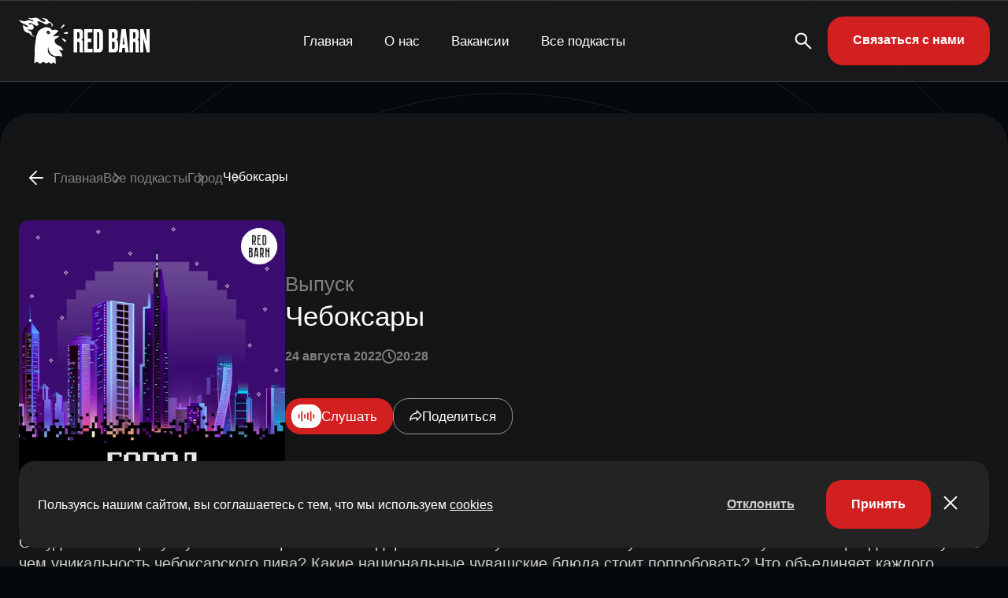

--- FILE ---
content_type: text/html; charset=UTF-8
request_url: https://redbarn.ru/audio/cheboksary/
body_size: 16599
content:
<!DOCTYPE html>
<html lang="ru-RU">

<head>
	<meta charset="UTF-8">
	<meta name="viewport" content="width=device-width, initial-scale=1.0">
	<meta name="theme-color" content="#111111">
	<meta name="apple-mobile-web-app-status-bar-style" content="#111111">

	<meta name='robots' content='index, follow, max-image-preview:large, max-snippet:-1, max-video-preview:-1' />
	<style>img:is([sizes="auto" i], [sizes^="auto," i]) { contain-intrinsic-size: 3000px 1500px }</style>
	
	<!-- This site is optimized with the Yoast SEO plugin v25.6 - https://yoast.com/wordpress/plugins/seo/ -->
	<title>Город - Чебоксары | Подкаст-студия RED BARN</title>
	<meta name="description" content="Откуда начать прогулку по Чебоксарам? Как поздороваться на чувашском? Почему стоит посетить чувашский праздник Акатуй? В чем уникальность чебоксарского пива? Какие национальные чувашские блюда стоит попробовать? Что объединяет каждого чебоксарца? И почему Чебоксары - это идеальный город для интровертов?     В новом выпуске в гостях у подкаста «Город» девушка, которая выросла в столице Чувашии." />
	<link rel="canonical" href="https://redbarn.ru/audio/cheboksary/" />
	<meta property="og:locale" content="ru_RU" />
	<meta property="og:type" content="article" />
	<meta property="og:title" content="Город - Чебоксары | Подкаст-студия RED BARN" />
	<meta property="og:description" content="Откуда начать прогулку по Чебоксарам? Как поздороваться на чувашском? Почему стоит посетить чувашский праздник Акатуй? В чем уникальность чебоксарского пива? Какие национальные чувашские блюда стоит попробовать? Что объединяет каждого чебоксарца? И почему Чебоксары - это идеальный город для интровертов?     В новом выпуске в гостях у подкаста «Город» девушка, которая выросла в столице Чувашии." />
	<meta property="og:url" content="https://redbarn.ru/audio/cheboksary/" />
	<meta property="og:site_name" content="Подкаст-студия RED BARN" />
	<meta property="article:modified_time" content="2022-08-24T12:00:12+00:00" />
	<meta name="twitter:card" content="summary_large_image" />
	<script type="application/ld+json" class="yoast-schema-graph">{"@context":"https://schema.org","@graph":[{"@type":"WebPage","@id":"https://redbarn.ru/audio/cheboksary/","url":"https://redbarn.ru/audio/cheboksary/","name":"Город - Чебоксары | Подкаст-студия RED BARN","isPartOf":{"@id":"https://redbarn.ru/#website"},"datePublished":"2022-08-24T12:00:10+00:00","dateModified":"2022-08-24T12:00:12+00:00","description":"Откуда начать прогулку по Чебоксарам? Как поздороваться на чувашском? Почему стоит посетить чувашский праздник Акатуй? В чем уникальность чебоксарского пива? Какие национальные чувашские блюда стоит попробовать? Что объединяет каждого чебоксарца? И почему Чебоксары - это идеальный город для интровертов? В новом выпуске в гостях у подкаста «Город» девушка, которая выросла в столице Чувашии.","breadcrumb":{"@id":"https://redbarn.ru/audio/cheboksary/#breadcrumb"},"inLanguage":"ru-RU","potentialAction":[{"@type":"ReadAction","target":["https://redbarn.ru/audio/cheboksary/"]}]},{"@type":"BreadcrumbList","@id":"https://redbarn.ru/audio/cheboksary/#breadcrumb","itemListElement":[{"@type":"ListItem","position":1,"name":"Главная страница","item":"https://redbarn.ru/"},{"@type":"ListItem","position":2,"name":"Выпуски","item":"https://redbarn.ru/audio/"},{"@type":"ListItem","position":3,"name":"Чебоксары"}]},{"@type":"WebSite","@id":"https://redbarn.ru/#website","url":"https://redbarn.ru/","name":"Подкаст-студия RED BARN","description":"Выпускаем 100 подкастов самых разных тематик. Поможем создать подкаст и вам.","publisher":{"@id":"https://redbarn.ru/#organization"},"potentialAction":[{"@type":"SearchAction","target":{"@type":"EntryPoint","urlTemplate":"https://redbarn.ru/?s={search_term_string}"},"query-input":{"@type":"PropertyValueSpecification","valueRequired":true,"valueName":"search_term_string"}}],"inLanguage":"ru-RU"},{"@type":"Organization","@id":"https://redbarn.ru/#organization","name":"Подкаст-студия RED BARN","url":"https://redbarn.ru/","logo":{"@type":"ImageObject","inLanguage":"ru-RU","@id":"https://redbarn.ru/#/schema/logo/image/","url":"https://redbarn.ru/wp-content/uploads/2023/05/cropped-favikon-4.png?origin=2023/05/cropped-favikon-4.png","contentUrl":"https://redbarn.ru/wp-content/uploads/2023/05/cropped-favikon-4.png?origin=2023/05/cropped-favikon-4.png","width":512,"height":512,"caption":"Подкаст-студия RED BARN"},"image":{"@id":"https://redbarn.ru/#/schema/logo/image/"},"sameAs":["https://t.me/redbarnlife","https://vk.com/redbarn_ru","https://ok.ru/redbarn"]}]}</script>
	<!-- / Yoast SEO plugin. -->


<link rel="alternate" type="application/rss+xml" title="Подкаст-студия RED BARN » Подкаст Город" href="https://redbarn.ru/feed/feed-podcasts/gorod/"><link rel="alternate" type="application/rss+xml" title="Подкаст-студия RED BARN » Все подкасты" href="https://redbarn.ru/feed/feed-podcasts/all/"><style id='classic-theme-styles-inline-css' type='text/css'>
/*! This file is auto-generated */
.wp-block-button__link{color:#fff;background-color:#32373c;border-radius:9999px;box-shadow:none;text-decoration:none;padding:calc(.667em + 2px) calc(1.333em + 2px);font-size:1.125em}.wp-block-file__button{background:#32373c;color:#fff;text-decoration:none}
</style>
<style id='global-styles-inline-css' type='text/css'>
:root{--wp--preset--aspect-ratio--square: 1;--wp--preset--aspect-ratio--4-3: 4/3;--wp--preset--aspect-ratio--3-4: 3/4;--wp--preset--aspect-ratio--3-2: 3/2;--wp--preset--aspect-ratio--2-3: 2/3;--wp--preset--aspect-ratio--16-9: 16/9;--wp--preset--aspect-ratio--9-16: 9/16;--wp--preset--color--black: #000000;--wp--preset--color--cyan-bluish-gray: #abb8c3;--wp--preset--color--white: #ffffff;--wp--preset--color--pale-pink: #f78da7;--wp--preset--color--vivid-red: #cf2e2e;--wp--preset--color--luminous-vivid-orange: #ff6900;--wp--preset--color--luminous-vivid-amber: #fcb900;--wp--preset--color--light-green-cyan: #7bdcb5;--wp--preset--color--vivid-green-cyan: #00d084;--wp--preset--color--pale-cyan-blue: #8ed1fc;--wp--preset--color--vivid-cyan-blue: #0693e3;--wp--preset--color--vivid-purple: #9b51e0;--wp--preset--gradient--vivid-cyan-blue-to-vivid-purple: linear-gradient(135deg,rgba(6,147,227,1) 0%,rgb(155,81,224) 100%);--wp--preset--gradient--light-green-cyan-to-vivid-green-cyan: linear-gradient(135deg,rgb(122,220,180) 0%,rgb(0,208,130) 100%);--wp--preset--gradient--luminous-vivid-amber-to-luminous-vivid-orange: linear-gradient(135deg,rgba(252,185,0,1) 0%,rgba(255,105,0,1) 100%);--wp--preset--gradient--luminous-vivid-orange-to-vivid-red: linear-gradient(135deg,rgba(255,105,0,1) 0%,rgb(207,46,46) 100%);--wp--preset--gradient--very-light-gray-to-cyan-bluish-gray: linear-gradient(135deg,rgb(238,238,238) 0%,rgb(169,184,195) 100%);--wp--preset--gradient--cool-to-warm-spectrum: linear-gradient(135deg,rgb(74,234,220) 0%,rgb(151,120,209) 20%,rgb(207,42,186) 40%,rgb(238,44,130) 60%,rgb(251,105,98) 80%,rgb(254,248,76) 100%);--wp--preset--gradient--blush-light-purple: linear-gradient(135deg,rgb(255,206,236) 0%,rgb(152,150,240) 100%);--wp--preset--gradient--blush-bordeaux: linear-gradient(135deg,rgb(254,205,165) 0%,rgb(254,45,45) 50%,rgb(107,0,62) 100%);--wp--preset--gradient--luminous-dusk: linear-gradient(135deg,rgb(255,203,112) 0%,rgb(199,81,192) 50%,rgb(65,88,208) 100%);--wp--preset--gradient--pale-ocean: linear-gradient(135deg,rgb(255,245,203) 0%,rgb(182,227,212) 50%,rgb(51,167,181) 100%);--wp--preset--gradient--electric-grass: linear-gradient(135deg,rgb(202,248,128) 0%,rgb(113,206,126) 100%);--wp--preset--gradient--midnight: linear-gradient(135deg,rgb(2,3,129) 0%,rgb(40,116,252) 100%);--wp--preset--font-size--small: 13px;--wp--preset--font-size--medium: 20px;--wp--preset--font-size--large: 36px;--wp--preset--font-size--x-large: 42px;--wp--preset--spacing--20: 0.44rem;--wp--preset--spacing--30: 0.67rem;--wp--preset--spacing--40: 1rem;--wp--preset--spacing--50: 1.5rem;--wp--preset--spacing--60: 2.25rem;--wp--preset--spacing--70: 3.38rem;--wp--preset--spacing--80: 5.06rem;--wp--preset--shadow--natural: 6px 6px 9px rgba(0, 0, 0, 0.2);--wp--preset--shadow--deep: 12px 12px 50px rgba(0, 0, 0, 0.4);--wp--preset--shadow--sharp: 6px 6px 0px rgba(0, 0, 0, 0.2);--wp--preset--shadow--outlined: 6px 6px 0px -3px rgba(255, 255, 255, 1), 6px 6px rgba(0, 0, 0, 1);--wp--preset--shadow--crisp: 6px 6px 0px rgba(0, 0, 0, 1);}:where(.is-layout-flex){gap: 0.5em;}:where(.is-layout-grid){gap: 0.5em;}body .is-layout-flex{display: flex;}.is-layout-flex{flex-wrap: wrap;align-items: center;}.is-layout-flex > :is(*, div){margin: 0;}body .is-layout-grid{display: grid;}.is-layout-grid > :is(*, div){margin: 0;}:where(.wp-block-columns.is-layout-flex){gap: 2em;}:where(.wp-block-columns.is-layout-grid){gap: 2em;}:where(.wp-block-post-template.is-layout-flex){gap: 1.25em;}:where(.wp-block-post-template.is-layout-grid){gap: 1.25em;}.has-black-color{color: var(--wp--preset--color--black) !important;}.has-cyan-bluish-gray-color{color: var(--wp--preset--color--cyan-bluish-gray) !important;}.has-white-color{color: var(--wp--preset--color--white) !important;}.has-pale-pink-color{color: var(--wp--preset--color--pale-pink) !important;}.has-vivid-red-color{color: var(--wp--preset--color--vivid-red) !important;}.has-luminous-vivid-orange-color{color: var(--wp--preset--color--luminous-vivid-orange) !important;}.has-luminous-vivid-amber-color{color: var(--wp--preset--color--luminous-vivid-amber) !important;}.has-light-green-cyan-color{color: var(--wp--preset--color--light-green-cyan) !important;}.has-vivid-green-cyan-color{color: var(--wp--preset--color--vivid-green-cyan) !important;}.has-pale-cyan-blue-color{color: var(--wp--preset--color--pale-cyan-blue) !important;}.has-vivid-cyan-blue-color{color: var(--wp--preset--color--vivid-cyan-blue) !important;}.has-vivid-purple-color{color: var(--wp--preset--color--vivid-purple) !important;}.has-black-background-color{background-color: var(--wp--preset--color--black) !important;}.has-cyan-bluish-gray-background-color{background-color: var(--wp--preset--color--cyan-bluish-gray) !important;}.has-white-background-color{background-color: var(--wp--preset--color--white) !important;}.has-pale-pink-background-color{background-color: var(--wp--preset--color--pale-pink) !important;}.has-vivid-red-background-color{background-color: var(--wp--preset--color--vivid-red) !important;}.has-luminous-vivid-orange-background-color{background-color: var(--wp--preset--color--luminous-vivid-orange) !important;}.has-luminous-vivid-amber-background-color{background-color: var(--wp--preset--color--luminous-vivid-amber) !important;}.has-light-green-cyan-background-color{background-color: var(--wp--preset--color--light-green-cyan) !important;}.has-vivid-green-cyan-background-color{background-color: var(--wp--preset--color--vivid-green-cyan) !important;}.has-pale-cyan-blue-background-color{background-color: var(--wp--preset--color--pale-cyan-blue) !important;}.has-vivid-cyan-blue-background-color{background-color: var(--wp--preset--color--vivid-cyan-blue) !important;}.has-vivid-purple-background-color{background-color: var(--wp--preset--color--vivid-purple) !important;}.has-black-border-color{border-color: var(--wp--preset--color--black) !important;}.has-cyan-bluish-gray-border-color{border-color: var(--wp--preset--color--cyan-bluish-gray) !important;}.has-white-border-color{border-color: var(--wp--preset--color--white) !important;}.has-pale-pink-border-color{border-color: var(--wp--preset--color--pale-pink) !important;}.has-vivid-red-border-color{border-color: var(--wp--preset--color--vivid-red) !important;}.has-luminous-vivid-orange-border-color{border-color: var(--wp--preset--color--luminous-vivid-orange) !important;}.has-luminous-vivid-amber-border-color{border-color: var(--wp--preset--color--luminous-vivid-amber) !important;}.has-light-green-cyan-border-color{border-color: var(--wp--preset--color--light-green-cyan) !important;}.has-vivid-green-cyan-border-color{border-color: var(--wp--preset--color--vivid-green-cyan) !important;}.has-pale-cyan-blue-border-color{border-color: var(--wp--preset--color--pale-cyan-blue) !important;}.has-vivid-cyan-blue-border-color{border-color: var(--wp--preset--color--vivid-cyan-blue) !important;}.has-vivid-purple-border-color{border-color: var(--wp--preset--color--vivid-purple) !important;}.has-vivid-cyan-blue-to-vivid-purple-gradient-background{background: var(--wp--preset--gradient--vivid-cyan-blue-to-vivid-purple) !important;}.has-light-green-cyan-to-vivid-green-cyan-gradient-background{background: var(--wp--preset--gradient--light-green-cyan-to-vivid-green-cyan) !important;}.has-luminous-vivid-amber-to-luminous-vivid-orange-gradient-background{background: var(--wp--preset--gradient--luminous-vivid-amber-to-luminous-vivid-orange) !important;}.has-luminous-vivid-orange-to-vivid-red-gradient-background{background: var(--wp--preset--gradient--luminous-vivid-orange-to-vivid-red) !important;}.has-very-light-gray-to-cyan-bluish-gray-gradient-background{background: var(--wp--preset--gradient--very-light-gray-to-cyan-bluish-gray) !important;}.has-cool-to-warm-spectrum-gradient-background{background: var(--wp--preset--gradient--cool-to-warm-spectrum) !important;}.has-blush-light-purple-gradient-background{background: var(--wp--preset--gradient--blush-light-purple) !important;}.has-blush-bordeaux-gradient-background{background: var(--wp--preset--gradient--blush-bordeaux) !important;}.has-luminous-dusk-gradient-background{background: var(--wp--preset--gradient--luminous-dusk) !important;}.has-pale-ocean-gradient-background{background: var(--wp--preset--gradient--pale-ocean) !important;}.has-electric-grass-gradient-background{background: var(--wp--preset--gradient--electric-grass) !important;}.has-midnight-gradient-background{background: var(--wp--preset--gradient--midnight) !important;}.has-small-font-size{font-size: var(--wp--preset--font-size--small) !important;}.has-medium-font-size{font-size: var(--wp--preset--font-size--medium) !important;}.has-large-font-size{font-size: var(--wp--preset--font-size--large) !important;}.has-x-large-font-size{font-size: var(--wp--preset--font-size--x-large) !important;}
:where(.wp-block-post-template.is-layout-flex){gap: 1.25em;}:where(.wp-block-post-template.is-layout-grid){gap: 1.25em;}
:where(.wp-block-columns.is-layout-flex){gap: 2em;}:where(.wp-block-columns.is-layout-grid){gap: 2em;}
:root :where(.wp-block-pullquote){font-size: 1.5em;line-height: 1.6;}
</style>
<link rel='stylesheet' id='contact-form-7-css' href='https://redbarn.ru/wp-content/plugins/contact-form-7/includes/css/styles.css?ver=6.1.1' type='text/css' media='all' />
<link rel='stylesheet' id='redbarn-theme-css' href='https://redbarn.ru/wp-content/themes/redbarn/assets/css/style.min.css?ver=1766575550' type='text/css' media='all' />
<link rel="https://api.w.org/" href="https://redbarn.ru/wp-json/" /><link rel="alternate" title="oEmbed (JSON)" type="application/json+oembed" href="https://redbarn.ru/wp-json/oembed/1.0/embed?url=https%3A%2F%2Fredbarn.ru%2Faudio%2Fcheboksary%2F" />
<link rel="alternate" title="oEmbed (XML)" type="text/xml+oembed" href="https://redbarn.ru/wp-json/oembed/1.0/embed?url=https%3A%2F%2Fredbarn.ru%2Faudio%2Fcheboksary%2F&#038;format=xml" />
<script>
        function includeJs(e){var s=document.createElement("script");s.type="text/javascript",s.src=e,document.body.appendChild(s)}
        var userAgent = navigator.userAgent.toLowerCase();
        var gps = /moto g power/.test(userAgent);
        if (gps!=true) gps = /Lighthouse/.test(userAgent);

    function isMobile() {
      let check = false;
      (function(a){if(/(android|bb\d+|meego).+mobile|avantgo|bada\/|blackberry|blazer|compal|elaine|fennec|hiptop|iemobile|ip(hone|od)|iris|kindle|lge |maemo|midp|mmp|mobile.+firefox|netfront|opera m(ob|in)i|palm( os)?|phone|p(ixi|re)\/|plucker|pocket|psp|series(4|6)0|symbian|treo|up\.(browser|link)|vodafone|wap|windows ce|xda|xiino/i.test(a)||/1207|6310|6590|3gso|4thp|50[1-6]i|770s|802s|a wa|abac|ac(er|oo|s\-)|ai(ko|rn)|al(av|ca|co)|amoi|an(ex|ny|yw)|aptu|ar(ch|go)|as(te|us)|attw|au(di|\-m|r |s )|avan|be(ck|ll|nq)|bi(lb|rd)|bl(ac|az)|br(e|v)w|bumb|bw\-(n|u)|c55\/|capi|ccwa|cdm\-|cell|chtm|cldc|cmd\-|co(mp|nd)|craw|da(it|ll|ng)|dbte|dc\-s|devi|dica|dmob|do(c|p)o|ds(12|\-d)|el(49|ai)|em(l2|ul)|er(ic|k0)|esl8|ez([4-7]0|os|wa|ze)|fetc|fly(\-|_)|g1 u|g560|gene|gf\-5|g\-mo|go(\.w|od)|gr(ad|un)|haie|hcit|hd\-(m|p|t)|hei\-|hi(pt|ta)|hp( i|ip)|hs\-c|ht(c(\-| |_|a|g|p|s|t)|tp)|hu(aw|tc)|i\-(20|go|ma)|i230|iac( |\-|\/)|ibro|idea|ig01|ikom|im1k|inno|ipaq|iris|ja(t|v)a|jbro|jemu|jigs|kddi|keji|kgt( |\/)|klon|kpt |kwc\-|kyo(c|k)|le(no|xi)|lg( g|\/(k|l|u)|50|54|\-[a-w])|libw|lynx|m1\-w|m3ga|m50\/|ma(te|ui|xo)|mc(01|21|ca)|m\-cr|me(rc|ri)|mi(o8|oa|ts)|mmef|mo(01|02|bi|de|do|t(\-| |o|v)|zz)|mt(50|p1|v )|mwbp|mywa|n10[0-2]|n20[2-3]|n30(0|2)|n50(0|2|5)|n7(0(0|1)|10)|ne((c|m)\-|on|tf|wf|wg|wt)|nok(6|i)|nzph|o2im|op(ti|wv)|oran|owg1|p800|pan(a|d|t)|pdxg|pg(13|\-([1-8]|c))|phil|pire|pl(ay|uc)|pn\-2|po(ck|rt|se)|prox|psio|pt\-g|qa\-a|qc(07|12|21|32|60|\-[2-7]|i\-)|qtek|r380|r600|raks|rim9|ro(ve|zo)|s55\/|sa(ge|ma|mm|ms|ny|va)|sc(01|h\-|oo|p\-)|sdk\/|se(c(\-|0|1)|47|mc|nd|ri)|sgh\-|shar|sie(\-|m)|sk\-0|sl(45|id)|sm(al|ar|b3|it|t5)|so(ft|ny)|sp(01|h\-|v\-|v )|sy(01|mb)|t2(18|50)|t6(00|10|18)|ta(gt|lk)|tcl\-|tdg\-|tel(i|m)|tim\-|t\-mo|to(pl|sh)|ts(70|m\-|m3|m5)|tx\-9|up(\.b|g1|si)|utst|v400|v750|veri|vi(rg|te)|vk(40|5[0-3]|\-v)|vm40|voda|vulc|vx(52|53|60|61|70|80|81|83|85|98)|w3c(\-| )|webc|whit|wi(g |nc|nw)|wmlb|wonu|x700|yas\-|your|zeto|zte\-/i.test(a.substr(0,4))) check = true;})(navigator.userAgent||navigator.vendor||window.opera);
      return check;
  };
    </script>    <!-- Yandex.Metrika counter -->
    <script type="text/javascript">
        if (gps == false) window.addEventListener("scroll", metrika_counter_load);
        function metrika_counter_load() {
            window.removeEventListener("scroll", metrika_counter_load);
            (function (m, e, t, r, i, k, a) {
                m[i] = m[i] || function () {
                    (m[i].a = m[i].a || []).push(arguments)
                };
                m[i].l = 1 * new Date();
                k = e.createElement(t), a = e.getElementsByTagName(t)[0], k.async = 1, k.src = r, a.parentNode.insertBefore(k, a)
            })(window, document, "script", "https://mc.yandex.ru/metrika/tag.js", "ym");
            ym(88492301, "init", {
                clickmap: true,
                trackLinks: true,
                accurateTrackBounce: true,
                webvisor: true
            });
        }
    </script> <noscript>
        <div><img src="https://mc.yandex.ru/watch/88492301" style="position:absolute; left:-9999px;" alt="" /></div>
    </noscript>
    <!-- /Yandex.Metrika counter -->
        <!-- Top.Mail.Ru counter -->
    <script type="text/javascript">
        if (gps == false) window.addEventListener("scroll", mail_counter_load);
        function mail_counter_load() {
            window.removeEventListener("scroll", mail_counter_load);

            var _tmr = window._tmr || (window._tmr = []);
            _tmr.push({ id: "3681303", type: "pageView", start: (new Date()).getTime() });
            (function (d, w, id) {
                if (d.getElementById(id)) return;
                var ts = d.createElement("script"); ts.type = "text/javascript"; ts.async = true; ts.id = id;
                ts.src = "https://top-fwz1.mail.ru/js/code.js";
                var f = function () { var s = d.getElementsByTagName("script")[0]; s.parentNode.insertBefore(ts, s); };
                if (w.opera == "[object Opera]") { d.addEventListener("DOMContentLoaded", f, false); } else { f(); }
            })(document, window, "tmr-code");
        }
    </script>
    <noscript>
        <div><img src="https://top-fwz1.mail.ru/counter?id=3681303;js=na" style="position:absolute;left:-9999px;"
                alt="Top.Mail.Ru" /></div>
    </noscript>
    <!-- /Top.Mail.Ru counter -->
        <!-- Global site tag (gtag.js) - Google Analytics -->
    <script>
        if (gps == false) window.addEventListener("scroll", gtag_counter_load);
        function gtag_counter_load() {
            window.removeEventListener("scroll", gtag_counter_load);
            includeJs('https://www.googletagmanager.com/gtag/js?id=G-ERGVL6VD3C');
            window.dataLayer = window.dataLayer || [];

            function gtag() { dataLayer.push(arguments); }

            gtag('js', new Date());

            gtag('config', 'G-QELCN4TNZS');

        }
    </script>
    <link rel="icon" href="https://img.redbarn.ru/s9RkLoTRbjddMgO0Bs_rcG0x-lZ-QTWmDqP0Bc6y1bc/rs:fill:32:32:0/g:ce:0:0/c:0:0/aHR0cHM6Ly9yZWRiYXJuLnJ1L3dwLWNvbnRlbnQvdXBsb2Fkcy8yMDIzLzA1L2Nyb3BwZWQtZmF2aWtvbi00LnBuZw?origin=2023/05/cropped-favikon-4-312x312.png" sizes="32x32" />
<link rel="icon" href="https://img.redbarn.ru/xp9up9kmIdVupnqTfqE_hS7AfHWUiUDQTv1bGjbtlho/rs:fill:192:192:0/g:ce:0:0/c:0:0/aHR0cHM6Ly9yZWRiYXJuLnJ1L3dwLWNvbnRlbnQvdXBsb2Fkcy8yMDIzLzA1L2Nyb3BwZWQtZmF2aWtvbi00LnBuZw?origin=2023/05/cropped-favikon-4-312x312.png" sizes="192x192" />
<link rel="apple-touch-icon" href="https://img.redbarn.ru/o_myy2EI3DZ8Yy__lcryETK9ksGarIGgrknCfWN2wdM/rs:fill:180:180:0/g:ce:0:0/c:0:0/aHR0cHM6Ly9yZWRiYXJuLnJ1L3dwLWNvbnRlbnQvdXBsb2Fkcy8yMDIzLzA1L2Nyb3BwZWQtZmF2aWtvbi00LnBuZw?origin=2023/05/cropped-favikon-4-312x312.png" />
<meta name="msapplication-TileImage" content="https://img.redbarn.ru/LjvIUmQWO3BFhNJAbmXAI9B4BcrNUKcriPLgXg1Tc_A/rs:fill:270:270:0/g:ce:0:0/c:0:0/aHR0cHM6Ly9yZWRiYXJuLnJ1L3dwLWNvbnRlbnQvdXBsb2Fkcy8yMDIzLzA1L2Nyb3BwZWQtZmF2aWtvbi00LnBuZw?origin=2023/05/cropped-favikon-4-312x312.png" />
<noscript><style id="rocket-lazyload-nojs-css">.rll-youtube-player, [data-lazy-src]{display:none !important;}</style></noscript>
</head>
<script>
	function includeJs(e) { var s = document.createElement("script"); s.type = "text/javascript", s.src = e, document.body.appendChild(s) }
	var userAgent = navigator.userAgent.toLowerCase();
	var gps = /moto g power/.test(userAgent);
	if (gps != true) gps = /Lighthouse/.test(userAgent);

	function isMobile() {
		let check = false;
		(function (a) { if (/(android|bb\d+|meego).+mobile|avantgo|bada\/|blackberry|blazer|compal|elaine|fennec|hiptop|iemobile|ip(hone|od)|iris|kindle|lge |maemo|midp|mmp|mobile.+firefox|netfront|opera m(ob|in)i|palm( os)?|phone|p(ixi|re)\/|plucker|pocket|psp|series(4|6)0|symbian|treo|up\.(browser|link)|vodafone|wap|windows ce|xda|xiino/i.test(a) || /1207|6310|6590|3gso|4thp|50[1-6]i|770s|802s|a wa|abac|ac(er|oo|s\-)|ai(ko|rn)|al(av|ca|co)|amoi|an(ex|ny|yw)|aptu|ar(ch|go)|as(te|us)|attw|au(di|\-m|r |s )|avan|be(ck|ll|nq)|bi(lb|rd)|bl(ac|az)|br(e|v)w|bumb|bw\-(n|u)|c55\/|capi|ccwa|cdm\-|cell|chtm|cldc|cmd\-|co(mp|nd)|craw|da(it|ll|ng)|dbte|dc\-s|devi|dica|dmob|do(c|p)o|ds(12|\-d)|el(49|ai)|em(l2|ul)|er(ic|k0)|esl8|ez([4-7]0|os|wa|ze)|fetc|fly(\-|_)|g1 u|g560|gene|gf\-5|g\-mo|go(\.w|od)|gr(ad|un)|haie|hcit|hd\-(m|p|t)|hei\-|hi(pt|ta)|hp( i|ip)|hs\-c|ht(c(\-| |_|a|g|p|s|t)|tp)|hu(aw|tc)|i\-(20|go|ma)|i230|iac( |\-|\/)|ibro|idea|ig01|ikom|im1k|inno|ipaq|iris|ja(t|v)a|jbro|jemu|jigs|kddi|keji|kgt( |\/)|klon|kpt |kwc\-|kyo(c|k)|le(no|xi)|lg( g|\/(k|l|u)|50|54|\-[a-w])|libw|lynx|m1\-w|m3ga|m50\/|ma(te|ui|xo)|mc(01|21|ca)|m\-cr|me(rc|ri)|mi(o8|oa|ts)|mmef|mo(01|02|bi|de|do|t(\-| |o|v)|zz)|mt(50|p1|v )|mwbp|mywa|n10[0-2]|n20[2-3]|n30(0|2)|n50(0|2|5)|n7(0(0|1)|10)|ne((c|m)\-|on|tf|wf|wg|wt)|nok(6|i)|nzph|o2im|op(ti|wv)|oran|owg1|p800|pan(a|d|t)|pdxg|pg(13|\-([1-8]|c))|phil|pire|pl(ay|uc)|pn\-2|po(ck|rt|se)|prox|psio|pt\-g|qa\-a|qc(07|12|21|32|60|\-[2-7]|i\-)|qtek|r380|r600|raks|rim9|ro(ve|zo)|s55\/|sa(ge|ma|mm|ms|ny|va)|sc(01|h\-|oo|p\-)|sdk\/|se(c(\-|0|1)|47|mc|nd|ri)|sgh\-|shar|sie(\-|m)|sk\-0|sl(45|id)|sm(al|ar|b3|it|t5)|so(ft|ny)|sp(01|h\-|v\-|v )|sy(01|mb)|t2(18|50)|t6(00|10|18)|ta(gt|lk)|tcl\-|tdg\-|tel(i|m)|tim\-|t\-mo|to(pl|sh)|ts(70|m\-|m3|m5)|tx\-9|up(\.b|g1|si)|utst|v400|v750|veri|vi(rg|te)|vk(40|5[0-3]|\-v)|vm40|voda|vulc|vx(52|53|60|61|70|80|81|83|85|98)|w3c(\-| )|webc|whit|wi(g |nc|nw)|wmlb|wonu|x700|yas\-|your|zeto|zte\-/i.test(a.substr(0, 4))) check = true; })(navigator.userAgent || navigator.vendor || window.opera);
		return check;
	};
</script>

<body class="wp-singular audio-template-default single single-audio postid-6054 wp-theme-redbarn">
	<header class="header">
		<div class="header__container">
			<div class="header__block">
				<div class="header__logo">
					<a href="/">
						<img class="header__logo_desktop"
						 src="data:image/svg+xml,%3Csvg%20xmlns='http://www.w3.org/2000/svg'%20viewBox='0%200%200%200'%3E%3C/svg%3E" alt="Redbarn" data-lazy-src="https://redbarn.ru/wp-content/themes/redbarn/assets/img/logo.svg"><noscript><img class="header__logo_desktop"
							src="https://redbarn.ru/wp-content/themes/redbarn/assets/img/logo.svg" alt="Redbarn"></noscript>
						<img class="header__logo_mobile"
						 src="data:image/svg+xml,%3Csvg%20xmlns='http://www.w3.org/2000/svg'%20viewBox='0%200%200%200'%3E%3C/svg%3E" alt="Redbarn" data-lazy-src="https://redbarn.ru/wp-content/themes/redbarn/assets/img/logo_mobile.svg"><noscript><img class="header__logo_mobile"
							src="https://redbarn.ru/wp-content/themes/redbarn/assets/img/logo_mobile.svg" alt="Redbarn"></noscript>
					</a>
				</div>
				<div class="header__menu menu">
					<button type="button" class="menu__icon icon-menu"><span></span></button>
					<nav class="menu__body">

						<ul id="menu-top__menu" class="menu__list"><li class="menu__item"><a class="menu__link" href="https://redbarn.ru/">Главная</a></li>
<li class="menu__item"><a class="menu__link" href="https://redbarn.ru/about/">О нас</a></li>
<li class="menu__item"><a class="menu__link" href="https://redbarn.ru/vacancy/">Вакансии</a></li>
<li class="menu__item"><a class="menu__link" href="https://redbarn.ru/podcasts/">Все подкасты</a></li>
</ul>
						<div class="header__info">
							<ul class="header__social">
								<li class="header__social_tg"><a href="#"><svg>
											<use
												xlink:href="https://redbarn.ru/wp-content/themes/redbarn/assets/img/icons/icons.svg#tg">
											</use>
										</svg></a>
								</li>
								<li class="header__social_vk"><a href="#">
										<svg>
											<use
												xlink:href="https://redbarn.ru/wp-content/themes/redbarn/assets/img/icons/icons.svg#vk">
											</use>
										</svg>
									</a></li>
								<li class="header__social_ok">
									<a href="#">
										<svg>
											<use
												xlink:href="https://redbarn.ru/wp-content/themes/redbarn/assets/img/icons/icons.svg#ok">
											</use>
										</svg>
									</a>
								</li>
							</ul>
							<div class="header__copyrite">
								<svg>
									<use
										xlink:href="https://redbarn.ru/wp-content/themes/redbarn/assets/img/icons/icons.svg#copyrite">
									</use>
								</svg>
								<span>Red Barn</span>
							</div>
						</div>

					</nav>
				</div>
				<div class="header__contacts">

					<a href="/search-podcast/" class="header__search_desktop">
						<svg>
							<use
								xlink:href="https://redbarn.ru/wp-content/themes/redbarn/assets/img/icons/icons.svg#search">
							</use>
						</svg>
					</a>

					<div class="header__search_back">
						<svg>
							<use
								xlink:href="https://redbarn.ru/wp-content/themes/redbarn/assets/img/icons/icons.svg#breadcrumb_back">
							</use>
						</svg>
					</div>

					<form class="header__search_mobile" action="https://redbarn.ru/" method="get">
						<input type="text" name="s" placeholder="Поиск" class="header__search_input">
						<button type="submit" class="header__search_button">
							<svg>
								<use
									xlink:href="https://redbarn.ru/wp-content/themes/redbarn/assets/img/icons/icons.svg#search_mobile">
								</use>
							</svg>
						</button>
						<button type="button" class="header__search_clear">
							<svg>
								<use
									xlink:href="https://redbarn.ru/wp-content/themes/redbarn/assets/img/icons/icons.svg#close">
								</use>
							</svg>
						</button>
					</form>


					<a href="/contact/" class="btn header__button">Связаться с нами</a>
				</div>
			</div>
		</div>
	</header>
	<div class="wrapper">
		<main>
<section class="episode">

    <div class="breadcrumb">  <div class="breadcrumb__container">      <a class="breadcrumb__back" href="https://redbarn.ru"><svg><use xlink:href="https://redbarn.ru/wp-content/themes/redbarn/assets/img/icons/icons.svg#breadcrumb_back"></use></svg></a>      <ul class="breadcrumb__list">          <li><a href="https://redbarn.ru">Главная</a></li>          <li><a href="https://redbarn.ru/podcasts/">Все подкасты</a></li>      <li><a href="https://redbarn.ru/podcast/gorod/">Город</a></li>      <li><span class="active">Чебоксары</span></li>      </ul>  </div></div>
    <div class="episode__wrap">
        <div class="episode__card">
            <div class="episode__card__container">
                <div class="episode__card_columns">
                    <div class="episode__card_img">
                                                <img class="ibg" src="data:image/svg+xml,%3Csvg%20xmlns='http://www.w3.org/2000/svg'%20viewBox='0%200%200%200'%3E%3C/svg%3E" alt="Чебоксары" data-lazy-src="https://img.redbarn.ru/nfTDHawQhCzrDtVGYPHN70h7hGyy16aoqVeqNipS8yc/rs:fill:500:500:0/g:ce:0:0/c:0:0/aHR0cHM6Ly9yZWRiYXJuLnJ1L3dwLWNvbnRlbnQvdXBsb2Fkcy8yMDIyLzA4L2NpdHkucG5n?origin=2022/08/city.png"><noscript><img class="ibg" src="https://img.redbarn.ru/nfTDHawQhCzrDtVGYPHN70h7hGyy16aoqVeqNipS8yc/rs:fill:500:500:0/g:ce:0:0/c:0:0/aHR0cHM6Ly9yZWRiYXJuLnJ1L3dwLWNvbnRlbnQvdXBsb2Fkcy8yMDIyLzA4L2NpdHkucG5n?origin=2022/08/city.png" alt="Чебоксары"></noscript>
                    </div>
                    <div class="episode__card_content">
                        <div class="episode__card_subtitle">Выпуск</div>
                        <h1 class="episode__card_title">Чебоксары</h1>
                        <ul class="episode__card_info">
                                                                                    <li class="episode__card_date">24 августа 2022</li>
                            <li class="episode__card_time">
                                <svg>
                                    <use
                                        xlink:href="https://redbarn.ru/wp-content/themes/redbarn/assets/img/icons/icons.svg#time">
                                    </use>
                                </svg>
                                <span>20:28</span>
                            </li>
                        </ul>
                        <div class="episode__card_buttons">

                            <button type="button" class="podcast__card_button podcast__play"
                                data-num="59"
                                data-title="Чебоксары"
                                data-time="24 августа 2022"
                                data-name="Город"
                                data-track="https://redbarn.ru/wp-content/uploads/2022/08/gorod-cheboksary.mp3"
                                data-duration="20:28"
                                data-poster="https://img.redbarn.ru/nfTDHawQhCzrDtVGYPHN70h7hGyy16aoqVeqNipS8yc/rs:fill:500:500:0/g:ce:0:0/c:0:0/aHR0cHM6Ly9yZWRiYXJuLnJ1L3dwLWNvbnRlbnQvdXBsb2Fkcy8yMDIyLzA4L2NpdHkucG5n?origin=2022/08/city.png">
                                <div class="podcast__card_button_icon">
                                    <svg class="podcast-eq" width="22" height="15" viewBox="0 0 22 15" fill="none"
                                        xmlns="http://www.w3.org/2000/svg">
                                        <rect x="0" y="4.5" width="2" height="6" rx="1" fill="#D21F1F" />
                                        <rect x="4" y="0.5" width="2" height="14" rx="1" fill="#D21F1F" />
                                        <rect x="8" y="4.5" width="2" height="6" rx="1" fill="#D21F1F" />
                                        <rect x="12" y="2.5" width="2" height="10" rx="1" fill="#D21F1F" />
                                        <rect x="16" y="0.5" width="2" height="14" rx="1" fill="#D21F1F" />
                                        <rect x="20" y="4.5" width="2" height="6" rx="1" fill="#D21F1F" />
                                    </svg>
                                </div>
                                <span>Слушать</span>
                            </button>

                            <button type="button" class="episode__card_share share__button">
                                <div class="episode__card_share_icon">
                                    <svg>
                                        <use
                                            xlink:href="https://redbarn.ru/wp-content/themes/redbarn/assets/img/icons/icons.svg#share">
                                        </use>
                                    </svg>
                                </div>
                                <span>Поделиться</span>
                            </button>
                        </div>
                    </div>
                </div>
            </div>
        </div>

        
<div class="episode__desc">
    <div class="episode__container">
        <h4 class="episode__desc_title">О выпуске</h4>
                    <div class="episode__desc_text text__global">
                <p>Откуда начать прогулку по Чебоксарам? Как поздороваться на чувашском? Почему стоит посетить чувашский праздник Акатуй? В чем уникальность чебоксарского пива? Какие национальные чувашские блюда стоит попробовать? Что объединяет каждого чебоксарца? И почему Чебоксары - это идеальный город для интровертов?      </p>
<p>В новом выпуске в гостях у подкаста «Город» девушка, которая выросла в столице Чувашии.</p>
            </div>
            </div>
</div>

<div class="episode__stream">
    <div class="episode__container">
        <h5 class="episode__stream_title">Слушайте на разных площадках</h5>
        <div class="episode__stream_list">
            
                <a href="https://music.yandex.ru/album/14646498" target="_blank" class="episode__stream_item">
                <div class="episode__stream_item_icon">
                    <img class="ibg"
                        src="data:image/svg+xml,%3Csvg%20xmlns='http://www.w3.org/2000/svg'%20viewBox='0%200%200%200'%3E%3C/svg%3E"
                        alt="Yandex" data-lazy-src="https://redbarn.ru/wp-content/themes/redbarn/assets/img/stream-yandex.svg"><noscript><img class="ibg"
                        src="https://redbarn.ru/wp-content/themes/redbarn/assets/img/stream-yandex.svg"
                        alt="Yandex"></noscript>
                </div>
                <div class="episode__stream_item_content">
                    <div class="episode__stream_item_subtitle">Слушайте на</div>
                    <div class="episode__stream_item_title">Яндекс Музыке</div>
                </div>
            </a>
                    <a href="https://vk.com/public223059818?_smt=groups_list%3A1" target="_blank" class="episode__stream_item">
                <div class="episode__stream_item_icon">
                    <img class="ibg"
                        src="data:image/svg+xml,%3Csvg%20xmlns='http://www.w3.org/2000/svg'%20viewBox='0%200%200%200'%3E%3C/svg%3E"
                        alt="VK" data-lazy-src="https://redbarn.ru/wp-content/themes/redbarn/assets/img/stream-vk.svg"><noscript><img class="ibg"
                        src="https://redbarn.ru/wp-content/themes/redbarn/assets/img/stream-vk.svg"
                        alt="VK"></noscript>
                </div>
                <div class="episode__stream_item_content">
                    <div class="episode__stream_item_subtitle">Слушайте на</div>
                    <div class="episode__stream_item_title">VK Музыке</div>
                </div>
            </a>
                    <a href="https://podcasts.apple.com/ru/podcast/%D0%B3%D0%BE%D1%80%D0%BE%D0%B4/id1561161913" target="_blank" class="episode__stream_item">
                <div class="episode__stream_item_icon">
                    <img class="ibg"
                        src="data:image/svg+xml,%3Csvg%20xmlns='http://www.w3.org/2000/svg'%20viewBox='0%200%200%200'%3E%3C/svg%3E"
                        alt="Apple" data-lazy-src="https://redbarn.ru/wp-content/themes/redbarn/assets/img/stream-apple.svg"><noscript><img class="ibg"
                        src="https://redbarn.ru/wp-content/themes/redbarn/assets/img/stream-apple.svg"
                        alt="Apple"></noscript>
                </div>
                <div class="episode__stream_item_content">
                    <div class="episode__stream_item_subtitle">Слушайте на</div>
                    <div class="episode__stream_item_title">Apple Podcasts</div>
                </div>
            </a>
        
        </div>
    </div>
</div>

                            <div class="episode__related">
                <div class="episode__container">
                    <h4 class="episode__related_title">Похожее</h4>
                    <div class="episode__related_list podcast__slider swiper">
                        <div class="episode__related_wrapper">
                                                            <div class="podcast__slide swiper-slide">
                                    
<div class="podcast__item">
    <div class="podcast__item_img">
        <a href="https://redbarn.ru/audio/gustav-adolf-gess-de-kalve/">
            <img class="ibg" src="data:image/svg+xml,%3Csvg%20xmlns='http://www.w3.org/2000/svg'%20viewBox='0%200%200%200'%3E%3C/svg%3E" alt="Густав Адольф Гесс де Кальве" data-lazy-src="https://img.redbarn.ru/YhZ4FGHf_NcP1m_O2i0UapEa_NAmL2sLAwTI7BQWkb8/rs:fill:500:500:0/g:ce:0:0/c:0:0/aHR0cHM6Ly9yZWRiYXJuLnJ1L3dwLWNvbnRlbnQvdXBsb2Fkcy8yMDI1LzA0L2NoZWxvdmVrLWRlbGFfMzAwMF9rb250dXIucG5n?origin=2025/04/chelovek-dela_3000_kontur.png"><noscript><img class="ibg" src="https://img.redbarn.ru/YhZ4FGHf_NcP1m_O2i0UapEa_NAmL2sLAwTI7BQWkb8/rs:fill:500:500:0/g:ce:0:0/c:0:0/aHR0cHM6Ly9yZWRiYXJuLnJ1L3dwLWNvbnRlbnQvdXBsb2Fkcy8yMDI1LzA0L2NoZWxvdmVrLWRlbGFfMzAwMF9rb250dXIucG5n?origin=2025/04/chelovek-dela_3000_kontur.png" alt="Густав Адольф Гесс де Кальве"></noscript>
        </a>

        
    </div>
    <div class="podcast__item_content">

                    <div class="tags__list tags__list_small">
                <div class="tags__list tags__list_small"><a href="https://redbarn.ru/audio-category/istoriya/" class="tags__item tags__item_yellow"><div class="tags__item_title">История</div></a><a href="https://redbarn.ru/audio-category/business-business/" class="tags__item tags__item_lightblue"><div class="tags__item_title">Бизнес</div></a><a href="https://redbarn.ru/audio-category/kultura-kultura/" class="tags__item tags__item_yellow"><div class="tags__item_title">Культура</div></a><a href="https://redbarn.ru/audio-category/karera/" class="tags__item tags__item_blue"><div class="tags__item_title">Карьера</div></a></div>            </div>
        
        <div class="podcast__item_top">
            <a href="https://redbarn.ru/audio/gustav-adolf-gess-de-kalve/" class="podcast__item_title">Густав Адольф Гесс де Кальве</a>
            <div class="podcast__item_text">
                <p>Густав де Кальве — российский ученый, доктор философии, минеролог, музыкант, журналист, писатель, чиновник и горный начальник. О разнообразных талантах Густава рассказал Федор Мельников.

Подключайтесь к Контур.Диадоку, первые 25 исходящих документов бесплатно для новых пользователей:…</p>
            </div>
        </div>

        <div class="podcast__item_bottom">
                            <a href="https://redbarn.ru/podcast/chelovek-dela/" class="podcast__item_term">
                    Человек дела                </a>
                        <div class="podcast__item_date">29 мая 2025</div>
        </div>
    </div>
</div>                                </div>
                                                            <div class="podcast__slide swiper-slide">
                                    
<div class="podcast__item">
    <div class="podcast__item_img">
        <a href="https://redbarn.ru/audio/arhangelsk/">
            <img class="ibg" src="data:image/svg+xml,%3Csvg%20xmlns='http://www.w3.org/2000/svg'%20viewBox='0%200%200%200'%3E%3C/svg%3E" alt="Архангельск" data-lazy-src="https://img.redbarn.ru/2RM3FOvTjbhFm8fe6zVm9R_Xo7GG8O7Q6acdhG0E9g8/rs:fill:500:500:0/g:ce:0:0/c:0:0/aHR0cHM6Ly9yZWRiYXJuLnJ1L3dwLWNvbnRlbnQvdXBsb2Fkcy8yMDIyLzEwL2NpdHktMy5wbmc?origin=2022/10/city-3.png"><noscript><img class="ibg" src="https://img.redbarn.ru/2RM3FOvTjbhFm8fe6zVm9R_Xo7GG8O7Q6acdhG0E9g8/rs:fill:500:500:0/g:ce:0:0/c:0:0/aHR0cHM6Ly9yZWRiYXJuLnJ1L3dwLWNvbnRlbnQvdXBsb2Fkcy8yMDIyLzEwL2NpdHktMy5wbmc?origin=2022/10/city-3.png" alt="Архангельск"></noscript>
        </a>

        
    </div>
    <div class="podcast__item_content">

                    <div class="tags__list tags__list_small">
                <div class="tags__list tags__list_small"><a href="https://redbarn.ru/audio-category/puteshestviya/" class="tags__item tags__item_orange"><div class="tags__item_title">Путешествия</div></a><a href="https://redbarn.ru/audio-category/kultura-kultura/" class="tags__item tags__item_yellow"><div class="tags__item_title">Культура</div></a><a href="https://redbarn.ru/audio-category/istoriya/" class="tags__item tags__item_yellow"><div class="tags__item_title">История</div></a></div>            </div>
        
        <div class="podcast__item_top">
            <a href="https://redbarn.ru/audio/arhangelsk/" class="podcast__item_title">Архангельск</a>
            <div class="podcast__item_text">
                <p>Есть ли помпезная архитектура в Архангельске? Чем южане отличаются от северян? Чем пахнет Архангельск? Правда, что микробы закаляют, а северянки — самые красивые? 

Новый выпуск вашего любимого подкаста «Город» — о невинных оводах, Древархе, превратившим себя в дерево, и старинном архангельском…</p>
            </div>
        </div>

        <div class="podcast__item_bottom">
                            <a href="https://redbarn.ru/podcast/gorod/" class="podcast__item_term">
                    Город                </a>
                        <div class="podcast__item_date">26 октября 2022</div>
        </div>
    </div>
</div>                                </div>
                                                            <div class="podcast__slide swiper-slide">
                                    
<div class="podcast__item">
    <div class="podcast__item_img">
        <a href="https://redbarn.ru/audio/sny-unobtanij-chast-2/">
            <img class="ibg" src="data:image/svg+xml,%3Csvg%20xmlns='http://www.w3.org/2000/svg'%20viewBox='0%200%200%200'%3E%3C/svg%3E" alt="Унобтаний. Часть 2" data-lazy-src="https://img.redbarn.ru/Ot6gdaxi6rvLTyu8Y87SsrcLdtFW-qWqaAnpytFC6e0/rs:fill:500:500:0/g:ce:0:0/c:0:0/aHR0cHM6Ly9yZWRiYXJuLnJ1L3dwLWNvbnRlbnQvdXBsb2Fkcy8yMDIyLzExLzUtMi5qcGc?origin=2022/11/5-2.jpg"><noscript><img class="ibg" src="https://img.redbarn.ru/Ot6gdaxi6rvLTyu8Y87SsrcLdtFW-qWqaAnpytFC6e0/rs:fill:500:500:0/g:ce:0:0/c:0:0/aHR0cHM6Ly9yZWRiYXJuLnJ1L3dwLWNvbnRlbnQvdXBsb2Fkcy8yMDIyLzExLzUtMi5qcGc?origin=2022/11/5-2.jpg" alt="Унобтаний. Часть 2"></noscript>
        </a>

        
    </div>
    <div class="podcast__item_content">

                    <div class="tags__list tags__list_small">
                <div class="tags__list tags__list_small"><a href="https://redbarn.ru/audio-category/kultura-kultura/" class="tags__item tags__item_yellow"><div class="tags__item_title">Культура</div></a><a href="https://redbarn.ru/audio-category/literatura/" class="tags__item tags__item_yellow"><div class="tags__item_title">Литература</div></a></div>            </div>
        
        <div class="podcast__item_top">
            <a href="https://redbarn.ru/audio/sny-unobtanij-chast-2/" class="podcast__item_title">Унобтаний. Часть 2</a>
            <div class="podcast__item_text">
                <p>Попытки отыскать унобтаний приводят к тому, что между землянами и жителями Иеросы развязывается война, которая уносит с собой все самое прекрасное, что было на этой планете. Найти ценнейший во вселенной металл удаётся лишь избранному. От него же и зависит судьба цивилизации. 

Подкаст уходит в…</p>
            </div>
        </div>

        <div class="podcast__item_bottom">
                            <a href="https://redbarn.ru/podcast/dreams/" class="podcast__item_term">
                    Сны                </a>
                        <div class="podcast__item_date">18 ноября 2022</div>
        </div>
    </div>
</div>                                </div>
                                                            <div class="podcast__slide swiper-slide">
                                    
<div class="podcast__item">
    <div class="podcast__item_img">
        <a href="https://redbarn.ru/audio/lill/">
            <img class="ibg" src="data:image/svg+xml,%3Csvg%20xmlns='http://www.w3.org/2000/svg'%20viewBox='0%200%200%200'%3E%3C/svg%3E" alt="Лилль" data-lazy-src="https://img.redbarn.ru/QruGqgUJiAFk9BaYgu37r94pRXTJMR90hhaVmJdOPQ0/rs:fill:500:500:0/g:ce:0:0/c:0:0/aHR0cHM6Ly9yZWRiYXJuLnJ1L3dwLWNvbnRlbnQvdXBsb2Fkcy8yMDI0LzExL2dvcm9kLWgtYW5la29sXzMwMDAtMS5wbmc?origin=2024/11/gorod-h-anekol_3000-1.png"><noscript><img class="ibg" src="https://img.redbarn.ru/QruGqgUJiAFk9BaYgu37r94pRXTJMR90hhaVmJdOPQ0/rs:fill:500:500:0/g:ce:0:0/c:0:0/aHR0cHM6Ly9yZWRiYXJuLnJ1L3dwLWNvbnRlbnQvdXBsb2Fkcy8yMDI0LzExL2dvcm9kLWgtYW5la29sXzMwMDAtMS5wbmc?origin=2024/11/gorod-h-anekol_3000-1.png" alt="Лилль"></noscript>
        </a>

        
    </div>
    <div class="podcast__item_content">

                    <div class="tags__list tags__list_small">
                <div class="tags__list tags__list_small"><a href="https://redbarn.ru/audio-category/puteshestviya/" class="tags__item tags__item_orange"><div class="tags__item_title">Путешествия</div></a><a href="https://redbarn.ru/audio-category/kultura-kultura/" class="tags__item tags__item_yellow"><div class="tags__item_title">Культура</div></a><a href="https://redbarn.ru/audio-category/istoriya/" class="tags__item tags__item_yellow"><div class="tags__item_title">История</div></a></div>            </div>
        
        <div class="podcast__item_top">
            <a href="https://redbarn.ru/audio/lill/" class="podcast__item_title">Лилль</a>
            <div class="podcast__item_text">
                <p>Считается, что север Франции — это лишь промышленные районы, серое небо и негостеприимные люди. На самом деле это не так. Например, Лилль когда-то был текстильным гигантом, но сегодня это современный и энергичный город, полный жизни и контрастов. Как раз подробнее о севере Франции и жизни в Лилле…</p>
            </div>
        </div>

        <div class="podcast__item_bottom">
                            <a href="https://redbarn.ru/podcast/gorod/" class="podcast__item_term">
                    Город                </a>
                        <div class="podcast__item_date">27 ноября 2024</div>
        </div>
    </div>
</div>                                </div>
                                                    </div>
                    </div>
                </div>
            </div>
            </div>
</section>

</main>
<footer class="footer">
  <div class="footer__container">
    <div class="footer__columns">
      <div class="footer__left">
        <div class="footer__logo">
          <img src="data:image/svg+xml,%3Csvg%20xmlns='http://www.w3.org/2000/svg'%20viewBox='0%200%200%200'%3E%3C/svg%3E" alt="Image" data-lazy-src="https://redbarn.ru/wp-content/themes/redbarn/assets/img/logo.svg"><noscript><img src="https://redbarn.ru/wp-content/themes/redbarn/assets/img/logo.svg" alt="Image"></noscript>
        </div>
        <div class="footer__copyrite footer__copyrite_desktop">
          <svg>
            <use xlink:href="https://redbarn.ru/wp-content/themes/redbarn/assets/img/icons/icons.svg#copyrite"></use>
          </svg>
          <span>2026 Red Barn</span>
        </div>
      </div>
      <div class="footer__center">
        <ul class="footer__menu"><li id="menu-item-26491" class="menu-item menu-item-type-post_type menu-item-object-page menu-item-home menu-item-26491"><a href="https://redbarn.ru/">Главная</a></li>
<li id="menu-item-26492" class="menu-item menu-item-type-post_type menu-item-object-page menu-item-26492"><a href="https://redbarn.ru/about/">О нас</a></li>
<li id="menu-item-26494" class="menu-item menu-item-type-custom menu-item-object-custom menu-item-26494"><a href="https://redbarn.ru/podcasts/">Все подкасты</a></li>
<li id="menu-item-26495" class="menu-item menu-item-type-post_type menu-item-object-page menu-item-26495"><a href="https://redbarn.ru/contact/">Контакты</a></li>
</ul>      </div>
      <div class="footer__right">
        <ul class="footer__social">
          <li class="footer__social_tg">
            <a target="_blank" href="https://t.me/redbarnlife">
              <svg>
                <use xlink:href="https://redbarn.ru/wp-content/themes/redbarn/assets/img/icons/icons.svg#tg"></use>
              </svg>
            </a>
          </li>
          <li class="footer__social_vk">
            <a target="_blank" href="https://vk.com/redbarn_ru">
              <svg>
                <use xlink:href="https://redbarn.ru/wp-content/themes/redbarn/assets/img/icons/icons.svg#vk"></use>
              </svg>
            </a>
          </li>
          <li class="footer__social_ok">
            <a target="_blank" href="https://ok.ru/redbarn">
              <svg>
                <use xlink:href="https://redbarn.ru/wp-content/themes/redbarn/assets/img/icons/icons.svg#ok"></use>
              </svg>
            </a>
          </li>
        </ul>

        <div class="footer__arir">
          <div class="footer__arir_block">
            <div class="footer__arir_logo">
              <img src="data:image/svg+xml,%3Csvg%20xmlns='http://www.w3.org/2000/svg'%20viewBox='0%200%200%200'%3E%3C/svg%3E" alt="Image" data-lazy-src="https://redbarn.ru/wp-content/themes/redbarn/assets/img/arir.svg"><noscript><img src="https://redbarn.ru/wp-content/themes/redbarn/assets/img/arir.svg" alt="Image"></noscript>
            </div>
            <div class="footer__arir_text">
              <p>Участник ассоциации <br>
                Состоит в ассоциации с 2023</p>
            </div>
          </div>
        </div>

        <div class="footer__copyrite footer__copyrite_mobile">
          <svg>
            <use xlink:href="https://redbarn.ru/wp-content/themes/redbarn/assets/img/icons/icons.svg#copyrite"></use>
          </svg>
          <span>2026 Red Barn</span>
        </div>

      </div>
    </div>
  </div>
</footer>



<div id="categories_popup" aria-hidden="true" class="popup">
    <div class="popup__wrapper">
        <div class="popup__content popup__category">
            <div class="popup__title_wrap">
                <div class="popup__title">Все категории</div>
                <button data-close type="button" class="popup__close">
                    <svg>
                        <use xlink:href="https://redbarn.ru/wp-content/themes/redbarn/assets/img/icons/icons.svg#close">
                        </use>
                    </svg>
                </button>
            </div>

            <div class="popup__text">
                <div data-tabs class="popup__tabs">
                    <nav data-tabs-titles class="popup__tabs_navigation"><button type="button"  class="popup__tabs_title _tab-active" data-slug="health">Здоровье</button><button type="button"  class="popup__tabs_title" data-slug="dosug">Досуг</button><button type="button"  class="popup__tabs_title" data-slug="culture">Культура</button><button type="button"  class="popup__tabs_title" data-slug="family">Семья</button><button type="button"  class="popup__tabs_title" data-slug="business">Бизнес</button><button type="button"  class="popup__tabs_title" data-slug="job">Работа</button><button type="button"  class="popup__tabs_title" data-slug="evolution">Развитие</button></nav><div data-tabs-body class="popup__tabs_content"><div class="popup__tabs_body"><div class="tags__list popup__tags_list"><a href="https://redbarn.ru/audio-category/zdorove-zdorove/" class="tags__item tags__item_green"><svg><use xlink:href="https://redbarn.ru/wp-content/themes/redbarn/assets/img/icons/icons.svg#tag-medicine"></use></svg><div class="tags__item_title">Здоровье</div></a><a href="https://redbarn.ru/audio-category/meditsina/" class="tags__item tags__item_green"><svg><use xlink:href="https://redbarn.ru/wp-content/themes/redbarn/assets/img/icons/icons.svg#tag-medicine"></use></svg><div class="tags__item_title">Медицина</div></a><a href="https://redbarn.ru/audio-category/mentalnoe-zdorove/" class="tags__item tags__item_green"><svg><use xlink:href="https://redbarn.ru/wp-content/themes/redbarn/assets/img/icons/icons.svg#tag-mental"></use></svg><div class="tags__item_title">Ментальное здоровье</div></a><a href="https://redbarn.ru/audio-category/psihologiya/" class="tags__item tags__item_green"><svg><use xlink:href="https://redbarn.ru/wp-content/themes/redbarn/assets/img/icons/icons.svg#tag-mental"></use></svg><div class="tags__item_title">Психология</div></a><a href="https://redbarn.ru/audio-category/sport/" class="tags__item tags__item_green"><svg><use xlink:href="https://redbarn.ru/wp-content/themes/redbarn/assets/img/icons/icons.svg#tag-sport"></use></svg><div class="tags__item_title">Спорт</div></a></div></div><div class="popup__tabs_body"><div class="tags__list popup__tags_list"><a href="https://redbarn.ru/audio-category/taro/" class="tags__item tags__item_orange"><svg><use xlink:href="https://redbarn.ru/wp-content/themes/redbarn/assets/img/icons/icons.svg#tag-taro"></use></svg><div class="tags__item_title">Таро</div></a><a href="https://redbarn.ru/audio-category/trukrajm/" class="tags__item tags__item_orange"><svg><use xlink:href="https://redbarn.ru/wp-content/themes/redbarn/assets/img/icons/icons.svg#tag-trycryme"></use></svg><div class="tags__item_title">Трукрайм</div></a><a href="https://redbarn.ru/audio-category/lajfstajl/" class="tags__item tags__item_orange"><svg><use xlink:href="https://redbarn.ru/wp-content/themes/redbarn/assets/img/icons/icons.svg#tag-lifestyle"></use></svg><div class="tags__item_title">Лайфстайл</div></a><a href="https://redbarn.ru/audio-category/lajfhak/" class="tags__item tags__item_orange"><svg><use xlink:href="https://redbarn.ru/wp-content/themes/redbarn/assets/img/icons/icons.svg#tag-lifehack"></use></svg><div class="tags__item_title">Лайфхак</div></a><a href="https://redbarn.ru/audio-category/puteshestviya/" class="tags__item tags__item_orange"><svg><use xlink:href="https://redbarn.ru/wp-content/themes/redbarn/assets/img/icons/icons.svg#tag-travel"></use></svg><div class="tags__item_title">Путешествия</div></a><a href="https://redbarn.ru/audio-category/yumor/" class="tags__item tags__item_orange"><svg><use xlink:href="https://redbarn.ru/wp-content/themes/redbarn/assets/img/icons/icons.svg#tag-humor"></use></svg><div class="tags__item_title">Юмор</div></a><a href="https://redbarn.ru/audio-category/zhenskoe/" class="tags__item tags__item_pink"><svg><use xlink:href="https://redbarn.ru/wp-content/themes/redbarn/assets/img/icons/icons.svg#tag-woman"></use></svg><div class="tags__item_title">Женское</div></a><a href="https://redbarn.ru/audio-category/muzhskoe/" class="tags__item tags__item_blue"><svg><use xlink:href="https://redbarn.ru/wp-content/themes/redbarn/assets/img/icons/icons.svg#tag-man"></use></svg><div class="tags__item_title">Мужское</div></a></div></div><div class="popup__tabs_body"><div class="tags__list popup__tags_list"><a href="https://redbarn.ru/audio-category/eda/" class="tags__item tags__item_yellow"><svg><use xlink:href="https://redbarn.ru/wp-content/themes/redbarn/assets/img/icons/icons.svg#tag-food"></use></svg><div class="tags__item_title">Еда</div></a><a href="https://redbarn.ru/audio-category/iskusstvo/" class="tags__item tags__item_yellow"><svg><use xlink:href="https://redbarn.ru/wp-content/themes/redbarn/assets/img/icons/icons.svg#tag-art"></use></svg><div class="tags__item_title">Искусство</div></a><a href="https://redbarn.ru/audio-category/istoriya/" class="tags__item tags__item_yellow"><svg><use xlink:href="https://redbarn.ru/wp-content/themes/redbarn/assets/img/icons/icons.svg#tag-history"></use></svg><div class="tags__item_title">История</div></a><a href="https://redbarn.ru/audio-category/kultura-kultura/" class="tags__item tags__item_yellow"><svg><use xlink:href="https://redbarn.ru/wp-content/themes/redbarn/assets/img/icons/icons.svg#tag-culture"></use></svg><div class="tags__item_title">Культура</div></a><a href="https://redbarn.ru/audio-category/literatura/" class="tags__item tags__item_yellow"><svg><use xlink:href="https://redbarn.ru/wp-content/themes/redbarn/assets/img/icons/icons.svg#tag-literature"></use></svg><div class="tags__item_title">Литература</div></a><a href="https://redbarn.ru/audio-category/moda/" class="tags__item tags__item_yellow"><svg><use xlink:href="https://redbarn.ru/wp-content/themes/redbarn/assets/img/icons/icons.svg#tag-moda"></use></svg><div class="tags__item_title">Мода</div></a></div></div><div class="popup__tabs_body"><div class="tags__list popup__tags_list"><a href="https://redbarn.ru/audio-category/deti/" class="tags__item tags__item_purple"><svg><use xlink:href="https://redbarn.ru/wp-content/themes/redbarn/assets/img/icons/icons.svg#tag-child"></use></svg><div class="tags__item_title">Дети</div></a><a href="https://redbarn.ru/audio-category/zhivotnye/" class="tags__item tags__item_purple"><svg><use xlink:href="https://redbarn.ru/wp-content/themes/redbarn/assets/img/icons/icons.svg#tag-animal"></use></svg><div class="tags__item_title">Животные</div></a><a href="https://redbarn.ru/audio-category/otnosheniya/" class="tags__item tags__item_purple"><svg><use xlink:href="https://redbarn.ru/wp-content/themes/redbarn/assets/img/icons/icons.svg#tag-relationships"></use></svg><div class="tags__item_title">Отношения</div></a><a href="https://redbarn.ru/audio-category/semya-semya/" class="tags__item tags__item_purple"><svg><use xlink:href="https://redbarn.ru/wp-content/themes/redbarn/assets/img/icons/icons.svg#tag-family"></use></svg><div class="tags__item_title">Семья</div></a></div></div><div class="popup__tabs_body"><div class="tags__list popup__tags_list"><a href="https://redbarn.ru/audio-category/b2b/" class="tags__item tags__item_lightblue"><svg><use xlink:href="https://redbarn.ru/wp-content/themes/redbarn/assets/img/icons/icons.svg#tag-b2b"></use></svg><div class="tags__item_title">B2B</div></a><a href="https://redbarn.ru/audio-category/promyshlennost/" class="tags__item tags__item_lightblue"><svg><use xlink:href="https://redbarn.ru/wp-content/themes/redbarn/assets/img/icons/icons.svg#tag-industry"></use></svg><div class="tags__item_title">Промышленность</div></a><a href="https://redbarn.ru/audio-category/finansy/" class="tags__item tags__item_lightblue"><svg><use xlink:href="https://redbarn.ru/wp-content/themes/redbarn/assets/img/icons/icons.svg#tag-finance"></use></svg><div class="tags__item_title">Финансы</div></a><a href="https://redbarn.ru/audio-category/selskoe-hozyajstvo/" class="tags__item tags__item_lightblue"><svg><use xlink:href="https://redbarn.ru/wp-content/themes/redbarn/assets/img/icons/icons.svg#tag-selo"></use></svg><div class="tags__item_title">Сельское хозяйство</div></a><a href="https://redbarn.ru/audio-category/investitsii/" class="tags__item tags__item_lightblue"><svg><use xlink:href="https://redbarn.ru/wp-content/themes/redbarn/assets/img/icons/icons.svg#tag-finance"></use></svg><div class="tags__item_title">Инвестиции</div></a><a href="https://redbarn.ru/audio-category/business-business/" class="tags__item tags__item_lightblue"><svg><use xlink:href="https://redbarn.ru/wp-content/themes/redbarn/assets/img/icons/icons.svg#tag-career"></use></svg><div class="tags__item_title">Бизнес</div></a><a href="https://redbarn.ru/audio-category/franshiza/" class="tags__item tags__item_lightblue"><svg><use xlink:href="https://redbarn.ru/wp-content/themes/redbarn/assets/img/icons/icons.svg#tag-franshiza"></use></svg><div class="tags__item_title">Франшиза</div></a></div></div><div class="popup__tabs_body"><div class="tags__list popup__tags_list"><a href="https://redbarn.ru/audio-category/hr/" class="tags__item tags__item_blue"><svg><use xlink:href="https://redbarn.ru/wp-content/themes/redbarn/assets/img/icons/icons.svg#tag-hr"></use></svg><div class="tags__item_title">HR</div></a><a href="https://redbarn.ru/audio-category/it/" class="tags__item tags__item_blue"><svg><use xlink:href="https://redbarn.ru/wp-content/themes/redbarn/assets/img/icons/icons.svg#tag-it"></use></svg><div class="tags__item_title">IT</div></a><a href="https://redbarn.ru/audio-category/karera/" class="tags__item tags__item_blue"><svg><use xlink:href="https://redbarn.ru/wp-content/themes/redbarn/assets/img/icons/icons.svg#tag-career"></use></svg><div class="tags__item_title">Карьера</div></a></div></div><div class="popup__tabs_body"><div class="tags__list popup__tags_list"><a href="https://redbarn.ru/audio-category/nauka/" class="tags__item tags__item_lime"><svg><use xlink:href="https://redbarn.ru/wp-content/themes/redbarn/assets/img/icons/icons.svg#tag-science"></use></svg><div class="tags__item_title">Наука</div></a><a href="https://redbarn.ru/audio-category/obrazovanie/" class="tags__item tags__item_lime"><svg><use xlink:href="https://redbarn.ru/wp-content/themes/redbarn/assets/img/icons/icons.svg#tag-obrazovanie"></use></svg><div class="tags__item_title">Образование</div></a><a href="https://redbarn.ru/audio-category/tehnologii/" class="tags__item tags__item_lime"><svg><use xlink:href="https://redbarn.ru/wp-content/themes/redbarn/assets/img/icons/icons.svg#tag-technology"></use></svg><div class="tags__item_title">Технологии</div></a></div></div></div>                </div>
            </div>
        </div>
    </div>
</div>
<div class="cookies">
    <div class="cookies__block">
        <div class="cookies__text">Пользуясь нашим сайтом, вы соглашаетесь с тем, что мы используем <a
                href="#">cookies</a></div>
        <div class="cookies__buttons">
            <button type="button" class="btn btn__transparent cookies__reject">Отклонить</button>
            <button type="button" class="btn cookies__accept">Принять</button>
        </div>
        <div class="cookies__close">
            <svg>
                <use xlink:href="https://redbarn.ru/wp-content/themes/redbarn/assets/img/icons/icons.svg#close"></use>
            </svg>
        </div>
    </div>
</div>
</div>

<div class="player">
    <div class="player__container">
        <div class="player__left">
            <div class="player__left__img-box">
                <img src="data:image/svg+xml,%3Csvg%20xmlns='http://www.w3.org/2000/svg'%20viewBox='0%200%200%200'%3E%3C/svg%3E" alt="player img" class="player__img" data-lazy-src="https://redbarn.ru/wp-content/themes/redbarn/assets/img/no_image.webp" /><noscript><img src="https://redbarn.ru/wp-content/themes/redbarn/assets/img/no_image.webp" alt="player img" class="player__img" /></noscript>
            </div>
            <div class="player__info">
                <h1 class="player__title">
                    Тестовое название выпуска в 2 строки
                </h1>
                <p class="player__text">Название подкаста</p>
            </div>
        </div>
        <div class="player__center">
            <div class="player__controls">
                <button class="player__prev-btn">
                    <svg width="27" height="22" viewBox="0 0 27 22" fill="none" xmlns="http://www.w3.org/2000/svg">
                        <rect y="2" width="3" height="18" rx="1" fill="currentColor" />
                        <path
                            d="M6.32919 10.1559C5.71067 10.5487 5.71067 11.4513 6.32919 11.8442L18.4639 19.5507C19.1297 19.9735 20 19.4953 20 18.7066L20 3.29343C20 2.50475 19.1297 2.02646 18.4639 2.44928L6.32919 10.1559Z"
                            fill="currentColor" />
                    </svg>
                </button>
                <button class="player__toggle-play">
                    <svg width="17" height="21" viewBox="0 0 17 21" fill="none" xmlns="http://www.w3.org/2000/svg">
                        <rect x="1.5" y="1.5" width="5" height="18" rx="1" fill="#232323" />
                        <rect x="10.5" y="1.5" width="5" height="18" rx="1" fill="#232323" />
                    </svg>
                </button>
                <button class="player__next-btn">
                    <svg width="27" height="22" viewBox="0 0 27 22" fill="none" xmlns="http://www.w3.org/2000/svg">
                        <path
                            d="M18.6708 10.1559C19.2893 10.5487 19.2893 11.4513 18.6708 11.8442L6.53611 19.5507C5.87034 19.9735 5 19.4953 5 18.7066L5 3.29343C5 2.50475 5.87034 2.02646 6.53611 2.44928L18.6708 10.1559Z"
                            fill="currentColor" />
                        <rect x="22" y="2" width="3" height="18" rx="1" fill="currentColor" />
                    </svg>
                </button>
            </div>
            <div class="player__timeline">
                <p class="player__current-time">00:00</p>
                <div class="player__progress">
                    <div class="player__progress__box">
                        <div class="player__progress-current"></div>
                        <div class="player__progress-loaded"></div>
                    </div>
                </div>
                <p class="player__total-time">29:21</p>
            </div>
        </div>
        <div class="player__right">
            <button class="player__menu-btn">
                <svg width="22" height="8" viewBox="0 0 22 8" fill="none" xmlns="http://www.w3.org/2000/svg">
                    <circle cx="3" cy="4" r="2" fill="#7F8080" />
                    <circle cx="11" cy="4" r="2" fill="#7F8080" />
                    <circle cx="19" cy="4" r="2" fill="#7F8080" />
                </svg>
            </button>
            <button class="player__volume-btn">
                <svg width="31" height="22" viewBox="0 0 31 22" fill="none" xmlns="http://www.w3.org/2000/svg">
                    <path fill-rule="evenodd" clip-rule="evenodd"
                        d="M14.6651 0.14517C15.1564 0.378084 15.4667 0.854196 15.4667 1.37501V20.625C15.4667 21.1458 15.1564 21.6219 14.6651 21.8548C14.1739 22.0877 13.586 22.0375 13.1467 21.725L5.8 16.5H1.45C0.649187 16.5 0 15.8844 0 15.125V6.875C0 6.11561 0.649187 5.5 1.45 5.5H5.8L13.1467 0.275008C13.586 -0.037479 14.1739 -0.0877434 14.6651 0.14517ZM12.5667 6.06333C12.5667 5.25089 11.6492 4.77754 10.9871 5.24841L7.15333 7.975C6.90234 8.15351 6.59707 8.25 6.28333 8.25H3.9C3.34772 8.25 2.9 8.69772 2.9 9.25V12.75C2.9 13.3023 3.34772 13.75 3.9 13.75H6.28333C6.59707 13.75 6.90234 13.8465 7.15333 14.025L10.9871 16.7516C11.6492 17.2225 12.5667 16.7491 12.5667 15.9367V6.06333Z"
                        fill="currentColor" />
                    <path
                        d="M19.4396 8.56066C19.0826 8.20364 19.0826 7.62479 19.4396 7.26777C19.7966 6.91075 20.3754 6.91075 20.7324 7.26777L25.9037 12.4393C26.2607 12.7964 26.2607 13.3752 25.9037 13.7322C25.5467 14.0893 24.9679 14.0893 24.6109 13.7322L19.4396 8.56066Z"
                        fill="currentColor" />
                    <path
                        d="M20.7329 13.7322C20.3759 14.0893 19.797 14.0893 19.44 13.7322C19.083 13.3752 19.083 12.7964 19.44 12.4393L24.6113 7.26777C24.9683 6.91074 25.5471 6.91074 25.9041 7.26777C26.2611 7.62479 26.2611 8.20364 25.9041 8.56066L20.7329 13.7322Z"
                        fill="currentColor" />
                </svg>
            </button>
            <input type="range" class="player__volume-slider" max="100" min="1" step="1" value="100"
                style="--range-progress: 100%" />
        </div>

        <button class="player__mobile-toggle-play">
            <svg width="17" height="21" viewBox="0 0 17 21" fill="none" xmlns="http://www.w3.org/2000/svg">
                <rect x="1.5" y="1.5" width="5" height="18" rx="1" fill="#FFFFFF" />
                <rect x="10.5" y="1.5" width="5" height="18" rx="1" fill="#FFFFFF" />
            </svg>
        </button>

        <div class="player__progress mobile_player__progress only__mobile">
            <div class="player__progress__box">
                <div class="player__progress-current player__progress-current-red"></div>
                <div class="player__progress-loaded"></div>
            </div>
        </div>
    </div>
</div>

<div class="player-modal only__mobile">
    <div class="player-modal__container">
        <button class="player-modal__close-btn">
            <svg width="40" height="40" viewBox="0 0 40 40" fill="none" xmlns="http://www.w3.org/2000/svg">
                <path
                    d="M11.4123 15.361C11.9307 14.8842 12.7497 14.8818 13.2711 15.3555L20.8812 22.2706C21.4477 22.7854 21.4505 23.6481 20.8873 24.1662L19.981 25L11.4183 17.2193C10.8629 16.7146 10.8602 15.869 11.4123 15.361Z"
                    fill="#7F8080" />
                <path
                    d="M28.5877 15.3592C29.1406 15.8678 29.1369 16.7149 28.5797 17.2192L19.981 25L19.0768 24.1682C18.5128 23.6493 18.5165 22.7851 19.085 22.2707L26.7311 15.3519C27.2527 14.8799 28.0702 14.8831 28.5877 15.3592Z"
                    fill="#7F8080" />
            </svg>
        </button>
        <div class="player-modal__img-box">
            <img src="data:image/svg+xml,%3Csvg%20xmlns='http://www.w3.org/2000/svg'%20viewBox='0%200%200%200'%3E%3C/svg%3E" alt="" class="player-modal__img" data-lazy-src="https://redbarn.ru/wp-content/themes/redbarn/assets/img/no_image.webp" /><noscript><img src="https://redbarn.ru/wp-content/themes/redbarn/assets/img/no_image.webp" alt="" class="player-modal__img" /></noscript>
        </div>
        <h2 class="player-modal__title">
            Тестовое название выпуска в две строки или в три строки и так
            далее
        </h2>
        <p class="player-modal__text">Название подкаста</p>
        <div class="modal__player__progress">
            <div class="player__progress__box">
                <div class="player__progress-current"></div>
                <div class="player__progress-loaded"></div>
            </div>
        </div>

        <div class="player__timeline">
            <p class="player__current-time">00:00</p>
            <p class="player__total-time">29:21</p>
        </div>

        <div class="player__controls">
            <button class="player__share-btn">
                <svg width="22" height="18" viewBox="0 0 22 18" fill="none" xmlns="http://www.w3.org/2000/svg">
                    <path d="M21 9L13 1.5V5.25C9 5.25 1 7.5 1 16.5C1 15.2496 3.4 12.75 13 12.75V16.5L21 9Z"
                        stroke="#7F8080" stroke-width="2" stroke-linecap="round" stroke-linejoin="round" />
                </svg>
            </button>
            <button class="player__prev-btn">
                <svg width="27" height="22" viewBox="0 0 27 22" fill="none" xmlns="http://www.w3.org/2000/svg">
                    <rect y="2" width="3" height="18" rx="1" fill="#CDCDCD" />
                    <path
                        d="M6.32919 10.1559C5.71067 10.5487 5.71067 11.4513 6.32919 11.8442L18.4639 19.5507C19.1297 19.9735 20 19.4953 20 18.7066L20 3.29343C20 2.50475 19.1297 2.02646 18.4639 2.44928L6.32919 10.1559Z"
                        fill="#CDCDCD" />
                </svg>
            </button>
            <button class="player__toggle-play">
                <svg width="17" height="21" viewBox="0 0 17 21" fill="none" xmlns="http://www.w3.org/2000/svg">
                    <rect x="1.5" y="1.5" width="5" height="18" rx="1" fill="#232323" />
                    <rect x="10.5" y="1.5" width="5" height="18" rx="1" fill="#232323" />
                </svg>
            </button>
            <button class="player__next-btn">
                <svg width="27" height="22" viewBox="0 0 27 22" fill="none" xmlns="http://www.w3.org/2000/svg">
                    <path
                        d="M18.6708 10.1559C19.2893 10.5487 19.2893 11.4513 18.6708 11.8442L6.53611 19.5507C5.87034 19.9735 5 19.4953 5 18.7066L5 3.29343C5 2.50475 5.87034 2.02646 6.53611 2.44928L18.6708 10.1559Z"
                        fill="#CDCDCD" />
                    <rect x="22" y="2" width="3" height="18" rx="1" fill="#CDCDCD" />
                </svg>
            </button>
            <button class="player-modal__player__menu-btn">
                <svg width="20" height="20" viewBox="0 0 20 20" fill="none" xmlns="http://www.w3.org/2000/svg">
                    <circle cx="18" cy="2" r="2" fill="#7F8080" />
                    <circle cx="18" cy="10" r="2" fill="#7F8080" />
                    <circle cx="18" cy="18" r="2" fill="#7F8080" />
                </svg>
            </button>
        </div>
    </div>
</div>
<script type="speculationrules">
{"prefetch":[{"source":"document","where":{"and":[{"href_matches":"\/*"},{"not":{"href_matches":["\/wp-*.php","\/wp-admin\/*","\/wp-content\/uploads\/*","\/wp-content\/*","\/wp-content\/plugins\/*","\/wp-content\/themes\/redbarn\/*","\/*\\?(.+)"]}},{"not":{"selector_matches":"a[rel~=\"nofollow\"]"}},{"not":{"selector_matches":".no-prefetch, .no-prefetch a"}}]},"eagerness":"conservative"}]}
</script>
<script type="text/javascript" src="https://redbarn.ru/wp-includes/js/dist/hooks.min.js?ver=4d63a3d491d11ffd8ac6" id="wp-hooks-js"></script>
<script type="text/javascript" src="https://redbarn.ru/wp-includes/js/dist/i18n.min.js?ver=5e580eb46a90c2b997e6" id="wp-i18n-js"></script>
<script type="text/javascript" id="wp-i18n-js-after">
/* <![CDATA[ */
wp.i18n.setLocaleData( { 'text direction\u0004ltr': [ 'ltr' ] } );
/* ]]> */
</script>
<script type="text/javascript" src="https://redbarn.ru/wp-content/plugins/contact-form-7/includes/swv/js/index.js?ver=6.1.1" id="swv-js"></script>
<script type="text/javascript" id="contact-form-7-js-before">
/* <![CDATA[ */
var wpcf7 = {
    "api": {
        "root": "https:\/\/redbarn.ru\/wp-json\/",
        "namespace": "contact-form-7\/v1"
    }
};
/* ]]> */
</script>
<script type="text/javascript" src="https://redbarn.ru/wp-content/plugins/contact-form-7/includes/js/index.js?ver=6.1.1" id="contact-form-7-js"></script>
<script type="text/javascript" src="https://redbarn.ru/wp-content/themes/redbarn/assets/js/app.min.js?ver=1766575550" id="redbarn-theme-js"></script>
<script type="text/javascript" id="redbarn-ajax-episode-js-extra">
/* <![CDATA[ */
var podcastVars = {"ajaxurl":"https:\/\/redbarn.ru\/wp-admin\/admin-ajax.php","nonce":"bf6ab4feef"};
/* ]]> */
</script>
<script type="text/javascript" src="https://redbarn.ru/wp-content/themes/redbarn/ajax/ajax-episode.js?ver=1766575508" id="redbarn-ajax-episode-js"></script>
<script type="text/javascript" id="redbarn-ajax-podcasts-js-extra">
/* <![CDATA[ */
var podcastAjaxVars = {"ajaxurl":"https:\/\/redbarn.ru\/wp-admin\/admin-ajax.php","nonce":"6bae96d9e6","categoryId":"0"};
/* ]]> */
</script>
<script type="text/javascript" src="https://redbarn.ru/wp-content/themes/redbarn/ajax/ajax-podcasts.js?ver=1755602217" id="redbarn-ajax-podcasts-js"></script>
<script type="text/javascript" src="https://www.google.com/recaptcha/api.js?render=6LfPrO8qAAAAAOef-rYY9G3TRN6Ikvr5esVJWMS3&amp;ver=3.0" id="google-recaptcha-js"></script>
<script type="text/javascript" src="https://redbarn.ru/wp-includes/js/dist/vendor/wp-polyfill.min.js?ver=3.15.0" id="wp-polyfill-js"></script>
<script type="text/javascript" id="wpcf7-recaptcha-js-before">
/* <![CDATA[ */
var wpcf7_recaptcha = {
    "sitekey": "6LfPrO8qAAAAAOef-rYY9G3TRN6Ikvr5esVJWMS3",
    "actions": {
        "homepage": "homepage",
        "contactform": "contactform"
    }
};
/* ]]> */
</script>
<script type="text/javascript" src="https://redbarn.ru/wp-content/plugins/contact-form-7/modules/recaptcha/index.js?ver=6.1.1" id="wpcf7-recaptcha-js"></script>
<script>window.lazyLoadOptions = [{
                elements_selector: "img[data-lazy-src],.rocket-lazyload",
                data_src: "lazy-src",
                data_srcset: "lazy-srcset",
                data_sizes: "lazy-sizes",
                class_loading: "lazyloading",
                class_loaded: "lazyloaded",
                threshold: 300,
                callback_loaded: function(element) {
                    if ( element.tagName === "IFRAME" && element.dataset.rocketLazyload == "fitvidscompatible" ) {
                        if (element.classList.contains("lazyloaded") ) {
                            if (typeof window.jQuery != "undefined") {
                                if (jQuery.fn.fitVids) {
                                    jQuery(element).parent().fitVids();
                                }
                            }
                        }
                    }
                }},{
				elements_selector: ".rocket-lazyload",
				data_src: "lazy-src",
				data_srcset: "lazy-srcset",
				data_sizes: "lazy-sizes",
				class_loading: "lazyloading",
				class_loaded: "lazyloaded",
				threshold: 300,
			}];
        window.addEventListener('LazyLoad::Initialized', function (e) {
            var lazyLoadInstance = e.detail.instance;

            if (window.MutationObserver) {
                var observer = new MutationObserver(function(mutations) {
                    var image_count = 0;
                    var iframe_count = 0;
                    var rocketlazy_count = 0;

                    mutations.forEach(function(mutation) {
                        for (var i = 0; i < mutation.addedNodes.length; i++) {
                            if (typeof mutation.addedNodes[i].getElementsByTagName !== 'function') {
                                continue;
                            }

                            if (typeof mutation.addedNodes[i].getElementsByClassName !== 'function') {
                                continue;
                            }

                            images = mutation.addedNodes[i].getElementsByTagName('img');
                            is_image = mutation.addedNodes[i].tagName == "IMG";
                            iframes = mutation.addedNodes[i].getElementsByTagName('iframe');
                            is_iframe = mutation.addedNodes[i].tagName == "IFRAME";
                            rocket_lazy = mutation.addedNodes[i].getElementsByClassName('rocket-lazyload');

                            image_count += images.length;
			                iframe_count += iframes.length;
			                rocketlazy_count += rocket_lazy.length;

                            if(is_image){
                                image_count += 1;
                            }

                            if(is_iframe){
                                iframe_count += 1;
                            }
                        }
                    } );

                    if(image_count > 0 || iframe_count > 0 || rocketlazy_count > 0){
                        lazyLoadInstance.update();
                    }
                } );

                var b      = document.getElementsByTagName("body")[0];
                var config = { childList: true, subtree: true };

                observer.observe(b, config);
            }
        }, false);</script><script data-no-minify="1" async src="https://redbarn.ru/wp-content/plugins/rocket-lazy-load/assets/js/16.1/lazyload.min.js"></script>
</body>

</html>

--- FILE ---
content_type: text/html; charset=utf-8
request_url: https://www.google.com/recaptcha/api2/anchor?ar=1&k=6LfPrO8qAAAAAOef-rYY9G3TRN6Ikvr5esVJWMS3&co=aHR0cHM6Ly9yZWRiYXJuLnJ1OjQ0Mw..&hl=en&v=9TiwnJFHeuIw_s0wSd3fiKfN&size=invisible&anchor-ms=20000&execute-ms=30000&cb=kgsggikj2lb
body_size: 48123
content:
<!DOCTYPE HTML><html dir="ltr" lang="en"><head><meta http-equiv="Content-Type" content="text/html; charset=UTF-8">
<meta http-equiv="X-UA-Compatible" content="IE=edge">
<title>reCAPTCHA</title>
<style type="text/css">
/* cyrillic-ext */
@font-face {
  font-family: 'Roboto';
  font-style: normal;
  font-weight: 400;
  font-stretch: 100%;
  src: url(//fonts.gstatic.com/s/roboto/v48/KFO7CnqEu92Fr1ME7kSn66aGLdTylUAMa3GUBHMdazTgWw.woff2) format('woff2');
  unicode-range: U+0460-052F, U+1C80-1C8A, U+20B4, U+2DE0-2DFF, U+A640-A69F, U+FE2E-FE2F;
}
/* cyrillic */
@font-face {
  font-family: 'Roboto';
  font-style: normal;
  font-weight: 400;
  font-stretch: 100%;
  src: url(//fonts.gstatic.com/s/roboto/v48/KFO7CnqEu92Fr1ME7kSn66aGLdTylUAMa3iUBHMdazTgWw.woff2) format('woff2');
  unicode-range: U+0301, U+0400-045F, U+0490-0491, U+04B0-04B1, U+2116;
}
/* greek-ext */
@font-face {
  font-family: 'Roboto';
  font-style: normal;
  font-weight: 400;
  font-stretch: 100%;
  src: url(//fonts.gstatic.com/s/roboto/v48/KFO7CnqEu92Fr1ME7kSn66aGLdTylUAMa3CUBHMdazTgWw.woff2) format('woff2');
  unicode-range: U+1F00-1FFF;
}
/* greek */
@font-face {
  font-family: 'Roboto';
  font-style: normal;
  font-weight: 400;
  font-stretch: 100%;
  src: url(//fonts.gstatic.com/s/roboto/v48/KFO7CnqEu92Fr1ME7kSn66aGLdTylUAMa3-UBHMdazTgWw.woff2) format('woff2');
  unicode-range: U+0370-0377, U+037A-037F, U+0384-038A, U+038C, U+038E-03A1, U+03A3-03FF;
}
/* math */
@font-face {
  font-family: 'Roboto';
  font-style: normal;
  font-weight: 400;
  font-stretch: 100%;
  src: url(//fonts.gstatic.com/s/roboto/v48/KFO7CnqEu92Fr1ME7kSn66aGLdTylUAMawCUBHMdazTgWw.woff2) format('woff2');
  unicode-range: U+0302-0303, U+0305, U+0307-0308, U+0310, U+0312, U+0315, U+031A, U+0326-0327, U+032C, U+032F-0330, U+0332-0333, U+0338, U+033A, U+0346, U+034D, U+0391-03A1, U+03A3-03A9, U+03B1-03C9, U+03D1, U+03D5-03D6, U+03F0-03F1, U+03F4-03F5, U+2016-2017, U+2034-2038, U+203C, U+2040, U+2043, U+2047, U+2050, U+2057, U+205F, U+2070-2071, U+2074-208E, U+2090-209C, U+20D0-20DC, U+20E1, U+20E5-20EF, U+2100-2112, U+2114-2115, U+2117-2121, U+2123-214F, U+2190, U+2192, U+2194-21AE, U+21B0-21E5, U+21F1-21F2, U+21F4-2211, U+2213-2214, U+2216-22FF, U+2308-230B, U+2310, U+2319, U+231C-2321, U+2336-237A, U+237C, U+2395, U+239B-23B7, U+23D0, U+23DC-23E1, U+2474-2475, U+25AF, U+25B3, U+25B7, U+25BD, U+25C1, U+25CA, U+25CC, U+25FB, U+266D-266F, U+27C0-27FF, U+2900-2AFF, U+2B0E-2B11, U+2B30-2B4C, U+2BFE, U+3030, U+FF5B, U+FF5D, U+1D400-1D7FF, U+1EE00-1EEFF;
}
/* symbols */
@font-face {
  font-family: 'Roboto';
  font-style: normal;
  font-weight: 400;
  font-stretch: 100%;
  src: url(//fonts.gstatic.com/s/roboto/v48/KFO7CnqEu92Fr1ME7kSn66aGLdTylUAMaxKUBHMdazTgWw.woff2) format('woff2');
  unicode-range: U+0001-000C, U+000E-001F, U+007F-009F, U+20DD-20E0, U+20E2-20E4, U+2150-218F, U+2190, U+2192, U+2194-2199, U+21AF, U+21E6-21F0, U+21F3, U+2218-2219, U+2299, U+22C4-22C6, U+2300-243F, U+2440-244A, U+2460-24FF, U+25A0-27BF, U+2800-28FF, U+2921-2922, U+2981, U+29BF, U+29EB, U+2B00-2BFF, U+4DC0-4DFF, U+FFF9-FFFB, U+10140-1018E, U+10190-1019C, U+101A0, U+101D0-101FD, U+102E0-102FB, U+10E60-10E7E, U+1D2C0-1D2D3, U+1D2E0-1D37F, U+1F000-1F0FF, U+1F100-1F1AD, U+1F1E6-1F1FF, U+1F30D-1F30F, U+1F315, U+1F31C, U+1F31E, U+1F320-1F32C, U+1F336, U+1F378, U+1F37D, U+1F382, U+1F393-1F39F, U+1F3A7-1F3A8, U+1F3AC-1F3AF, U+1F3C2, U+1F3C4-1F3C6, U+1F3CA-1F3CE, U+1F3D4-1F3E0, U+1F3ED, U+1F3F1-1F3F3, U+1F3F5-1F3F7, U+1F408, U+1F415, U+1F41F, U+1F426, U+1F43F, U+1F441-1F442, U+1F444, U+1F446-1F449, U+1F44C-1F44E, U+1F453, U+1F46A, U+1F47D, U+1F4A3, U+1F4B0, U+1F4B3, U+1F4B9, U+1F4BB, U+1F4BF, U+1F4C8-1F4CB, U+1F4D6, U+1F4DA, U+1F4DF, U+1F4E3-1F4E6, U+1F4EA-1F4ED, U+1F4F7, U+1F4F9-1F4FB, U+1F4FD-1F4FE, U+1F503, U+1F507-1F50B, U+1F50D, U+1F512-1F513, U+1F53E-1F54A, U+1F54F-1F5FA, U+1F610, U+1F650-1F67F, U+1F687, U+1F68D, U+1F691, U+1F694, U+1F698, U+1F6AD, U+1F6B2, U+1F6B9-1F6BA, U+1F6BC, U+1F6C6-1F6CF, U+1F6D3-1F6D7, U+1F6E0-1F6EA, U+1F6F0-1F6F3, U+1F6F7-1F6FC, U+1F700-1F7FF, U+1F800-1F80B, U+1F810-1F847, U+1F850-1F859, U+1F860-1F887, U+1F890-1F8AD, U+1F8B0-1F8BB, U+1F8C0-1F8C1, U+1F900-1F90B, U+1F93B, U+1F946, U+1F984, U+1F996, U+1F9E9, U+1FA00-1FA6F, U+1FA70-1FA7C, U+1FA80-1FA89, U+1FA8F-1FAC6, U+1FACE-1FADC, U+1FADF-1FAE9, U+1FAF0-1FAF8, U+1FB00-1FBFF;
}
/* vietnamese */
@font-face {
  font-family: 'Roboto';
  font-style: normal;
  font-weight: 400;
  font-stretch: 100%;
  src: url(//fonts.gstatic.com/s/roboto/v48/KFO7CnqEu92Fr1ME7kSn66aGLdTylUAMa3OUBHMdazTgWw.woff2) format('woff2');
  unicode-range: U+0102-0103, U+0110-0111, U+0128-0129, U+0168-0169, U+01A0-01A1, U+01AF-01B0, U+0300-0301, U+0303-0304, U+0308-0309, U+0323, U+0329, U+1EA0-1EF9, U+20AB;
}
/* latin-ext */
@font-face {
  font-family: 'Roboto';
  font-style: normal;
  font-weight: 400;
  font-stretch: 100%;
  src: url(//fonts.gstatic.com/s/roboto/v48/KFO7CnqEu92Fr1ME7kSn66aGLdTylUAMa3KUBHMdazTgWw.woff2) format('woff2');
  unicode-range: U+0100-02BA, U+02BD-02C5, U+02C7-02CC, U+02CE-02D7, U+02DD-02FF, U+0304, U+0308, U+0329, U+1D00-1DBF, U+1E00-1E9F, U+1EF2-1EFF, U+2020, U+20A0-20AB, U+20AD-20C0, U+2113, U+2C60-2C7F, U+A720-A7FF;
}
/* latin */
@font-face {
  font-family: 'Roboto';
  font-style: normal;
  font-weight: 400;
  font-stretch: 100%;
  src: url(//fonts.gstatic.com/s/roboto/v48/KFO7CnqEu92Fr1ME7kSn66aGLdTylUAMa3yUBHMdazQ.woff2) format('woff2');
  unicode-range: U+0000-00FF, U+0131, U+0152-0153, U+02BB-02BC, U+02C6, U+02DA, U+02DC, U+0304, U+0308, U+0329, U+2000-206F, U+20AC, U+2122, U+2191, U+2193, U+2212, U+2215, U+FEFF, U+FFFD;
}
/* cyrillic-ext */
@font-face {
  font-family: 'Roboto';
  font-style: normal;
  font-weight: 500;
  font-stretch: 100%;
  src: url(//fonts.gstatic.com/s/roboto/v48/KFO7CnqEu92Fr1ME7kSn66aGLdTylUAMa3GUBHMdazTgWw.woff2) format('woff2');
  unicode-range: U+0460-052F, U+1C80-1C8A, U+20B4, U+2DE0-2DFF, U+A640-A69F, U+FE2E-FE2F;
}
/* cyrillic */
@font-face {
  font-family: 'Roboto';
  font-style: normal;
  font-weight: 500;
  font-stretch: 100%;
  src: url(//fonts.gstatic.com/s/roboto/v48/KFO7CnqEu92Fr1ME7kSn66aGLdTylUAMa3iUBHMdazTgWw.woff2) format('woff2');
  unicode-range: U+0301, U+0400-045F, U+0490-0491, U+04B0-04B1, U+2116;
}
/* greek-ext */
@font-face {
  font-family: 'Roboto';
  font-style: normal;
  font-weight: 500;
  font-stretch: 100%;
  src: url(//fonts.gstatic.com/s/roboto/v48/KFO7CnqEu92Fr1ME7kSn66aGLdTylUAMa3CUBHMdazTgWw.woff2) format('woff2');
  unicode-range: U+1F00-1FFF;
}
/* greek */
@font-face {
  font-family: 'Roboto';
  font-style: normal;
  font-weight: 500;
  font-stretch: 100%;
  src: url(//fonts.gstatic.com/s/roboto/v48/KFO7CnqEu92Fr1ME7kSn66aGLdTylUAMa3-UBHMdazTgWw.woff2) format('woff2');
  unicode-range: U+0370-0377, U+037A-037F, U+0384-038A, U+038C, U+038E-03A1, U+03A3-03FF;
}
/* math */
@font-face {
  font-family: 'Roboto';
  font-style: normal;
  font-weight: 500;
  font-stretch: 100%;
  src: url(//fonts.gstatic.com/s/roboto/v48/KFO7CnqEu92Fr1ME7kSn66aGLdTylUAMawCUBHMdazTgWw.woff2) format('woff2');
  unicode-range: U+0302-0303, U+0305, U+0307-0308, U+0310, U+0312, U+0315, U+031A, U+0326-0327, U+032C, U+032F-0330, U+0332-0333, U+0338, U+033A, U+0346, U+034D, U+0391-03A1, U+03A3-03A9, U+03B1-03C9, U+03D1, U+03D5-03D6, U+03F0-03F1, U+03F4-03F5, U+2016-2017, U+2034-2038, U+203C, U+2040, U+2043, U+2047, U+2050, U+2057, U+205F, U+2070-2071, U+2074-208E, U+2090-209C, U+20D0-20DC, U+20E1, U+20E5-20EF, U+2100-2112, U+2114-2115, U+2117-2121, U+2123-214F, U+2190, U+2192, U+2194-21AE, U+21B0-21E5, U+21F1-21F2, U+21F4-2211, U+2213-2214, U+2216-22FF, U+2308-230B, U+2310, U+2319, U+231C-2321, U+2336-237A, U+237C, U+2395, U+239B-23B7, U+23D0, U+23DC-23E1, U+2474-2475, U+25AF, U+25B3, U+25B7, U+25BD, U+25C1, U+25CA, U+25CC, U+25FB, U+266D-266F, U+27C0-27FF, U+2900-2AFF, U+2B0E-2B11, U+2B30-2B4C, U+2BFE, U+3030, U+FF5B, U+FF5D, U+1D400-1D7FF, U+1EE00-1EEFF;
}
/* symbols */
@font-face {
  font-family: 'Roboto';
  font-style: normal;
  font-weight: 500;
  font-stretch: 100%;
  src: url(//fonts.gstatic.com/s/roboto/v48/KFO7CnqEu92Fr1ME7kSn66aGLdTylUAMaxKUBHMdazTgWw.woff2) format('woff2');
  unicode-range: U+0001-000C, U+000E-001F, U+007F-009F, U+20DD-20E0, U+20E2-20E4, U+2150-218F, U+2190, U+2192, U+2194-2199, U+21AF, U+21E6-21F0, U+21F3, U+2218-2219, U+2299, U+22C4-22C6, U+2300-243F, U+2440-244A, U+2460-24FF, U+25A0-27BF, U+2800-28FF, U+2921-2922, U+2981, U+29BF, U+29EB, U+2B00-2BFF, U+4DC0-4DFF, U+FFF9-FFFB, U+10140-1018E, U+10190-1019C, U+101A0, U+101D0-101FD, U+102E0-102FB, U+10E60-10E7E, U+1D2C0-1D2D3, U+1D2E0-1D37F, U+1F000-1F0FF, U+1F100-1F1AD, U+1F1E6-1F1FF, U+1F30D-1F30F, U+1F315, U+1F31C, U+1F31E, U+1F320-1F32C, U+1F336, U+1F378, U+1F37D, U+1F382, U+1F393-1F39F, U+1F3A7-1F3A8, U+1F3AC-1F3AF, U+1F3C2, U+1F3C4-1F3C6, U+1F3CA-1F3CE, U+1F3D4-1F3E0, U+1F3ED, U+1F3F1-1F3F3, U+1F3F5-1F3F7, U+1F408, U+1F415, U+1F41F, U+1F426, U+1F43F, U+1F441-1F442, U+1F444, U+1F446-1F449, U+1F44C-1F44E, U+1F453, U+1F46A, U+1F47D, U+1F4A3, U+1F4B0, U+1F4B3, U+1F4B9, U+1F4BB, U+1F4BF, U+1F4C8-1F4CB, U+1F4D6, U+1F4DA, U+1F4DF, U+1F4E3-1F4E6, U+1F4EA-1F4ED, U+1F4F7, U+1F4F9-1F4FB, U+1F4FD-1F4FE, U+1F503, U+1F507-1F50B, U+1F50D, U+1F512-1F513, U+1F53E-1F54A, U+1F54F-1F5FA, U+1F610, U+1F650-1F67F, U+1F687, U+1F68D, U+1F691, U+1F694, U+1F698, U+1F6AD, U+1F6B2, U+1F6B9-1F6BA, U+1F6BC, U+1F6C6-1F6CF, U+1F6D3-1F6D7, U+1F6E0-1F6EA, U+1F6F0-1F6F3, U+1F6F7-1F6FC, U+1F700-1F7FF, U+1F800-1F80B, U+1F810-1F847, U+1F850-1F859, U+1F860-1F887, U+1F890-1F8AD, U+1F8B0-1F8BB, U+1F8C0-1F8C1, U+1F900-1F90B, U+1F93B, U+1F946, U+1F984, U+1F996, U+1F9E9, U+1FA00-1FA6F, U+1FA70-1FA7C, U+1FA80-1FA89, U+1FA8F-1FAC6, U+1FACE-1FADC, U+1FADF-1FAE9, U+1FAF0-1FAF8, U+1FB00-1FBFF;
}
/* vietnamese */
@font-face {
  font-family: 'Roboto';
  font-style: normal;
  font-weight: 500;
  font-stretch: 100%;
  src: url(//fonts.gstatic.com/s/roboto/v48/KFO7CnqEu92Fr1ME7kSn66aGLdTylUAMa3OUBHMdazTgWw.woff2) format('woff2');
  unicode-range: U+0102-0103, U+0110-0111, U+0128-0129, U+0168-0169, U+01A0-01A1, U+01AF-01B0, U+0300-0301, U+0303-0304, U+0308-0309, U+0323, U+0329, U+1EA0-1EF9, U+20AB;
}
/* latin-ext */
@font-face {
  font-family: 'Roboto';
  font-style: normal;
  font-weight: 500;
  font-stretch: 100%;
  src: url(//fonts.gstatic.com/s/roboto/v48/KFO7CnqEu92Fr1ME7kSn66aGLdTylUAMa3KUBHMdazTgWw.woff2) format('woff2');
  unicode-range: U+0100-02BA, U+02BD-02C5, U+02C7-02CC, U+02CE-02D7, U+02DD-02FF, U+0304, U+0308, U+0329, U+1D00-1DBF, U+1E00-1E9F, U+1EF2-1EFF, U+2020, U+20A0-20AB, U+20AD-20C0, U+2113, U+2C60-2C7F, U+A720-A7FF;
}
/* latin */
@font-face {
  font-family: 'Roboto';
  font-style: normal;
  font-weight: 500;
  font-stretch: 100%;
  src: url(//fonts.gstatic.com/s/roboto/v48/KFO7CnqEu92Fr1ME7kSn66aGLdTylUAMa3yUBHMdazQ.woff2) format('woff2');
  unicode-range: U+0000-00FF, U+0131, U+0152-0153, U+02BB-02BC, U+02C6, U+02DA, U+02DC, U+0304, U+0308, U+0329, U+2000-206F, U+20AC, U+2122, U+2191, U+2193, U+2212, U+2215, U+FEFF, U+FFFD;
}
/* cyrillic-ext */
@font-face {
  font-family: 'Roboto';
  font-style: normal;
  font-weight: 900;
  font-stretch: 100%;
  src: url(//fonts.gstatic.com/s/roboto/v48/KFO7CnqEu92Fr1ME7kSn66aGLdTylUAMa3GUBHMdazTgWw.woff2) format('woff2');
  unicode-range: U+0460-052F, U+1C80-1C8A, U+20B4, U+2DE0-2DFF, U+A640-A69F, U+FE2E-FE2F;
}
/* cyrillic */
@font-face {
  font-family: 'Roboto';
  font-style: normal;
  font-weight: 900;
  font-stretch: 100%;
  src: url(//fonts.gstatic.com/s/roboto/v48/KFO7CnqEu92Fr1ME7kSn66aGLdTylUAMa3iUBHMdazTgWw.woff2) format('woff2');
  unicode-range: U+0301, U+0400-045F, U+0490-0491, U+04B0-04B1, U+2116;
}
/* greek-ext */
@font-face {
  font-family: 'Roboto';
  font-style: normal;
  font-weight: 900;
  font-stretch: 100%;
  src: url(//fonts.gstatic.com/s/roboto/v48/KFO7CnqEu92Fr1ME7kSn66aGLdTylUAMa3CUBHMdazTgWw.woff2) format('woff2');
  unicode-range: U+1F00-1FFF;
}
/* greek */
@font-face {
  font-family: 'Roboto';
  font-style: normal;
  font-weight: 900;
  font-stretch: 100%;
  src: url(//fonts.gstatic.com/s/roboto/v48/KFO7CnqEu92Fr1ME7kSn66aGLdTylUAMa3-UBHMdazTgWw.woff2) format('woff2');
  unicode-range: U+0370-0377, U+037A-037F, U+0384-038A, U+038C, U+038E-03A1, U+03A3-03FF;
}
/* math */
@font-face {
  font-family: 'Roboto';
  font-style: normal;
  font-weight: 900;
  font-stretch: 100%;
  src: url(//fonts.gstatic.com/s/roboto/v48/KFO7CnqEu92Fr1ME7kSn66aGLdTylUAMawCUBHMdazTgWw.woff2) format('woff2');
  unicode-range: U+0302-0303, U+0305, U+0307-0308, U+0310, U+0312, U+0315, U+031A, U+0326-0327, U+032C, U+032F-0330, U+0332-0333, U+0338, U+033A, U+0346, U+034D, U+0391-03A1, U+03A3-03A9, U+03B1-03C9, U+03D1, U+03D5-03D6, U+03F0-03F1, U+03F4-03F5, U+2016-2017, U+2034-2038, U+203C, U+2040, U+2043, U+2047, U+2050, U+2057, U+205F, U+2070-2071, U+2074-208E, U+2090-209C, U+20D0-20DC, U+20E1, U+20E5-20EF, U+2100-2112, U+2114-2115, U+2117-2121, U+2123-214F, U+2190, U+2192, U+2194-21AE, U+21B0-21E5, U+21F1-21F2, U+21F4-2211, U+2213-2214, U+2216-22FF, U+2308-230B, U+2310, U+2319, U+231C-2321, U+2336-237A, U+237C, U+2395, U+239B-23B7, U+23D0, U+23DC-23E1, U+2474-2475, U+25AF, U+25B3, U+25B7, U+25BD, U+25C1, U+25CA, U+25CC, U+25FB, U+266D-266F, U+27C0-27FF, U+2900-2AFF, U+2B0E-2B11, U+2B30-2B4C, U+2BFE, U+3030, U+FF5B, U+FF5D, U+1D400-1D7FF, U+1EE00-1EEFF;
}
/* symbols */
@font-face {
  font-family: 'Roboto';
  font-style: normal;
  font-weight: 900;
  font-stretch: 100%;
  src: url(//fonts.gstatic.com/s/roboto/v48/KFO7CnqEu92Fr1ME7kSn66aGLdTylUAMaxKUBHMdazTgWw.woff2) format('woff2');
  unicode-range: U+0001-000C, U+000E-001F, U+007F-009F, U+20DD-20E0, U+20E2-20E4, U+2150-218F, U+2190, U+2192, U+2194-2199, U+21AF, U+21E6-21F0, U+21F3, U+2218-2219, U+2299, U+22C4-22C6, U+2300-243F, U+2440-244A, U+2460-24FF, U+25A0-27BF, U+2800-28FF, U+2921-2922, U+2981, U+29BF, U+29EB, U+2B00-2BFF, U+4DC0-4DFF, U+FFF9-FFFB, U+10140-1018E, U+10190-1019C, U+101A0, U+101D0-101FD, U+102E0-102FB, U+10E60-10E7E, U+1D2C0-1D2D3, U+1D2E0-1D37F, U+1F000-1F0FF, U+1F100-1F1AD, U+1F1E6-1F1FF, U+1F30D-1F30F, U+1F315, U+1F31C, U+1F31E, U+1F320-1F32C, U+1F336, U+1F378, U+1F37D, U+1F382, U+1F393-1F39F, U+1F3A7-1F3A8, U+1F3AC-1F3AF, U+1F3C2, U+1F3C4-1F3C6, U+1F3CA-1F3CE, U+1F3D4-1F3E0, U+1F3ED, U+1F3F1-1F3F3, U+1F3F5-1F3F7, U+1F408, U+1F415, U+1F41F, U+1F426, U+1F43F, U+1F441-1F442, U+1F444, U+1F446-1F449, U+1F44C-1F44E, U+1F453, U+1F46A, U+1F47D, U+1F4A3, U+1F4B0, U+1F4B3, U+1F4B9, U+1F4BB, U+1F4BF, U+1F4C8-1F4CB, U+1F4D6, U+1F4DA, U+1F4DF, U+1F4E3-1F4E6, U+1F4EA-1F4ED, U+1F4F7, U+1F4F9-1F4FB, U+1F4FD-1F4FE, U+1F503, U+1F507-1F50B, U+1F50D, U+1F512-1F513, U+1F53E-1F54A, U+1F54F-1F5FA, U+1F610, U+1F650-1F67F, U+1F687, U+1F68D, U+1F691, U+1F694, U+1F698, U+1F6AD, U+1F6B2, U+1F6B9-1F6BA, U+1F6BC, U+1F6C6-1F6CF, U+1F6D3-1F6D7, U+1F6E0-1F6EA, U+1F6F0-1F6F3, U+1F6F7-1F6FC, U+1F700-1F7FF, U+1F800-1F80B, U+1F810-1F847, U+1F850-1F859, U+1F860-1F887, U+1F890-1F8AD, U+1F8B0-1F8BB, U+1F8C0-1F8C1, U+1F900-1F90B, U+1F93B, U+1F946, U+1F984, U+1F996, U+1F9E9, U+1FA00-1FA6F, U+1FA70-1FA7C, U+1FA80-1FA89, U+1FA8F-1FAC6, U+1FACE-1FADC, U+1FADF-1FAE9, U+1FAF0-1FAF8, U+1FB00-1FBFF;
}
/* vietnamese */
@font-face {
  font-family: 'Roboto';
  font-style: normal;
  font-weight: 900;
  font-stretch: 100%;
  src: url(//fonts.gstatic.com/s/roboto/v48/KFO7CnqEu92Fr1ME7kSn66aGLdTylUAMa3OUBHMdazTgWw.woff2) format('woff2');
  unicode-range: U+0102-0103, U+0110-0111, U+0128-0129, U+0168-0169, U+01A0-01A1, U+01AF-01B0, U+0300-0301, U+0303-0304, U+0308-0309, U+0323, U+0329, U+1EA0-1EF9, U+20AB;
}
/* latin-ext */
@font-face {
  font-family: 'Roboto';
  font-style: normal;
  font-weight: 900;
  font-stretch: 100%;
  src: url(//fonts.gstatic.com/s/roboto/v48/KFO7CnqEu92Fr1ME7kSn66aGLdTylUAMa3KUBHMdazTgWw.woff2) format('woff2');
  unicode-range: U+0100-02BA, U+02BD-02C5, U+02C7-02CC, U+02CE-02D7, U+02DD-02FF, U+0304, U+0308, U+0329, U+1D00-1DBF, U+1E00-1E9F, U+1EF2-1EFF, U+2020, U+20A0-20AB, U+20AD-20C0, U+2113, U+2C60-2C7F, U+A720-A7FF;
}
/* latin */
@font-face {
  font-family: 'Roboto';
  font-style: normal;
  font-weight: 900;
  font-stretch: 100%;
  src: url(//fonts.gstatic.com/s/roboto/v48/KFO7CnqEu92Fr1ME7kSn66aGLdTylUAMa3yUBHMdazQ.woff2) format('woff2');
  unicode-range: U+0000-00FF, U+0131, U+0152-0153, U+02BB-02BC, U+02C6, U+02DA, U+02DC, U+0304, U+0308, U+0329, U+2000-206F, U+20AC, U+2122, U+2191, U+2193, U+2212, U+2215, U+FEFF, U+FFFD;
}

</style>
<link rel="stylesheet" type="text/css" href="https://www.gstatic.com/recaptcha/releases/9TiwnJFHeuIw_s0wSd3fiKfN/styles__ltr.css">
<script nonce="8bmI6XuLpp6t7AY-jTnwIg" type="text/javascript">window['__recaptcha_api'] = 'https://www.google.com/recaptcha/api2/';</script>
<script type="text/javascript" src="https://www.gstatic.com/recaptcha/releases/9TiwnJFHeuIw_s0wSd3fiKfN/recaptcha__en.js" nonce="8bmI6XuLpp6t7AY-jTnwIg">
      
    </script></head>
<body><div id="rc-anchor-alert" class="rc-anchor-alert"></div>
<input type="hidden" id="recaptcha-token" value="[base64]">
<script type="text/javascript" nonce="8bmI6XuLpp6t7AY-jTnwIg">
      recaptcha.anchor.Main.init("[\x22ainput\x22,[\x22bgdata\x22,\x22\x22,\[base64]/[base64]/[base64]/[base64]/cjw8ejpyPj4+eil9Y2F0Y2gobCl7dGhyb3cgbDt9fSxIPWZ1bmN0aW9uKHcsdCx6KXtpZih3PT0xOTR8fHc9PTIwOCl0LnZbd10/dC52W3ddLmNvbmNhdCh6KTp0LnZbd109b2Yoeix0KTtlbHNle2lmKHQuYkImJnchPTMxNylyZXR1cm47dz09NjZ8fHc9PTEyMnx8dz09NDcwfHx3PT00NHx8dz09NDE2fHx3PT0zOTd8fHc9PTQyMXx8dz09Njh8fHc9PTcwfHx3PT0xODQ/[base64]/[base64]/[base64]/bmV3IGRbVl0oSlswXSk6cD09Mj9uZXcgZFtWXShKWzBdLEpbMV0pOnA9PTM/bmV3IGRbVl0oSlswXSxKWzFdLEpbMl0pOnA9PTQ/[base64]/[base64]/[base64]/[base64]\x22,\[base64]\\u003d\\u003d\x22,\[base64]/DqAbCgsOHw5Y1w4Fjw6pfYnp3GMKlLjvCksK5Z8OSHV1dex/DjnV/wofDkVN7FsKVw5BZwr5Tw40Qwo1ad2JiHcO1dMO3w5hwwoBHw6rDpcKaAMKNwodxKggAbsK7wr1zByYmZBMTwozDicOYK8KsNcOhACzChwfCu8OeDcKHHV1xw7nDtsOuS8O1wrAtPcKjGXDCuMOnw43ClWnCnQxFw6/CucOAw68qXEN2PcKrGQnCnCDCoEURwpvDp8O3w5jDmCzDpyBXNgVHYcKPwqstPcO7w71RwqRTKcKPwq/DiMOvw5o5w6XCgQpvGAvCpcOdw4JBXcKRw4DDhMKDw7jCogo/[base64]/CoMK+wpVCJS3CncKSw6vDpUluNMKSw43CtxRAwrNMLUwiwrAeOGbDiW0tw7o9FkxzwqTCsUQ9wo9VDcK/SxrDvXPClMOTw6HDmMK6T8KtwpsAwpXCo8KbwrxoNcO8wpnCrMKJFcK4ewPDnsOsER/Dl3lxL8KDwqTCocOcR8KqUcKCwp7Cu1HDvxrDmTDCuQ7CosOZLDoCw4tyw6HDmMKsO3/DnW/CjSsWw6fCqsKeEMKzwoMUw5htwpLClcOjbcOwBmHCksKEw57DoxHCuWLDiMKWw41gJsOCVV0XYMKqO8KMNMKrPUUwAsK4wrsqDHbCh8KtXcOqw7MFwq8cSV9jw49iwpTDi8KwfcKhwoAYw7rDrcK5woHDq1Y6VsKLwrnDoV/DucOHw4cfwrRJworCncOfw4jCjThCw4E4wrB7w7/CjyPDt31CbFVxM8Kiwosya8K7w5rDg2XDgsOqw5ZhTsOObX3CgcK4DgQ6ZQAswqFiwrxlcmrDm8OEUWHDlsOdC3Yowq9dPcOUwrvChgPCv3nCvAfDiMKowqHCjcOrcsKuTDLDkyhnw4thQcORw4Zow48jBsOmN0LDjcKtScKvw4bDjsKccHoeJsKRwo/[base64]/AsKdOD/DpDQ1QMO2wrzDkcOjw5lWZsKdQ8OowqbCu8OwYVIGwoHDl3/[base64]/w6nDqMOHTDvDnRAew5vCt8Kiw6XCpcKrRldqQCU9K8KjwpFRF8O6O2RXw4EJw6/CownDtMOVw50FQ09nwo5Rw5ttw5fDpS7CoMOSw6g2wp8/w57DvEhmFkHDtwTChUZVNy8eecKVwoxCZsOvwpDCisKdGMOcwqXCo8OJOzx9JwPDrsOYw64VSjjDsWkjChoqIMOyHSTCoMKMw7oyUxF9QTfDo8KtFMKONMKdwr7DuMOaOGbDsELDpTcWw4PDhMO4fU/CggQtT1/DtxUEw5IiPMOHChXDoDfDhMK8bDwpL1LCvBYuw7s7QnEFwrtiwqkZQ0bDh8O7wpvCqloJQ8KyE8KNY8O+U20wGcKBIcKmwoYOw7jCmSN6PjnDnBoTDMK2DVZTASIKMWpcBTrDvWvDlHLDmCItwrtOw4B/RcK2LEQpJsKfw63ClsO1w7fCv2Uyw5IgRsO1V8OfSHXCqntZw6x8BkDDljrCscOaw7zCvlRXUjzDoWtIesOCw61Aaig7TF1BFT9RPS7Do0LCi8KsKCjDjgnDmCfCrgDDoCjDgj3DvW7Dk8OoEcK6F1HDh8OCaGM2ND13UTvCt0M/bCFXQcKuw7zDjcOvO8OqTMOOEMKJWRAnZW4rw5LCoMKzY1JEwo/CoVPCuMK9w7jDnHHDox8Xw50awrwfdMOywp7Ds010wpLDsF3DgcKINMK3wqk5MMK/fBBPMsKlw4xswr3DqzvDuMOpwoDDhMKJwrVAw5zDgV7CrcKJaMKowpfCvcOOwpHCvV3Ds3ZPSGXCiwYDw65Lw5/CpjjDq8Klw4jDgCQGccKjw4nDi8K2JsOCwqUVw7PDmsOQw5bDoMKFwq7CtMOiFAcDZTcFwrVNMMOnCMK6QQkYfC9Kw4DDucOowqBbwprCqzAAwpchw7rDoC7CiQ17wrnDiRHCiMK5Wzd9QBrCvcKATsOSwoIAXsKawoDCvx/Cl8KIHcOpGifDqicZwpLDvgvCjT1qTcKIwqzDlQfCmcOxY8KiSmoEccOkw6BtKinCg2DCiVZtHMOuF8OhwonDjAnDm8OqXDXDhxLConplJMOFwrfDgzXCoRvDl0/DlULCj1PCiwsxBzvCjsKPO8ObwrvCn8OYcSg7woLDtMKew7coSDROKcK2wpI5MMOZw4kxw4PChsKeDCY0wrrCunsfw5/DgVNhwpQUwpd/RXfDr8OtwqbCs8KXdQTCoh/ClcKLJMKjwr5oBnbDpVHCvlAvdcKmw7FSRcOWLlfClgHDgwVAwqlucE7DosKXwp4MwoTDsEXDmkdwaQNmB8OiWCpYw7drM8Oew6xswoJ3XSU1w44kwpvDnsOKFcOgw67DqQ3DtBg6VFDCsMOzcS0fw43ClxLCpMK0wrADYRrDn8OdEmHCiMO6AUcAc8K0asOdw61Idm/Dq8O6w7bDqCvCq8KoVsK1csK7WMOPIXUJB8OUw7bDm110wposBwvDlgTDn23CvsOeHldBw6XDt8Kbw67DusOlwr8hwq0/w5gNw5RfwrtcwqnDisKWw6NGwoVlKU3CucKwwqIQwq4aw7BCYcKzScKVw67DicOJw6kDBG/[base64]/wp/CtD8ZwqBtw67DrQbCtT8jN8OGE8OGcwRqwoEqRcKBVsOJfABpKnjDvDvDpGHCsTPDhcOORcOWwrfDpC1wwqMrXcOMLT/CpsOCw7hPYHNBw78Aw6BoasOww484PG3DixQjwoErwoBnU20Rw5zDicOAe1HCsmPCisKnecKxOcKgEiJZeMKBw7bCn8K2w4hbVcKYwqpWIjhAZD3CkcOWwrN9wrZoOcKWw7JGOVdZeR/[base64]/CuMKswrvDk3QhwpXDvMOLwpIuw6HDnMKjwrrClcKeYBwSw6XCtHHDtg08wojCocK3wr4uIMK3wplRZ8Kiw7MaLMKrwrXCrMKyWsORN8KLw6XCp2rDr8OEw7QDI8OzLsKwLcOGwqbDvsOLC8O/MBDDvBQKw4Zzw4TDgsOqPcOjPsOjAcO6FFckWQzCuz7CqsKEGxpAw7Mjw7vDqlRbGxfCs19UcsOACcOVw43Du8KLwrXCkQ3Cg1rDolY0w6XCpS/DqsOQw5jDmBvDmcKQwrV1w7N5w4Iqw4o8agfCiBnCpn8hw5zDmDgYCsKfwosmwrI6A8OewqbDj8KVPMK4w6vCpEjCmWfCmgbDpMOlCCELwo9KbSYrwpXDuko/GTjCncKdTsKsNUnCosKESsOyYsKOQ0DDpzjCocO4VGgpZ8OybsK1wrPDr03DlkcwwrbDgsO2bcOfw6zDnATDm8OCwrjCs8OFOMKtwrDDmV4Ww7JWD8OwwpTDoVkxaH/DjVhvw4vCgMKORMOHw6rDpMKBEMK/w5pxa8OubsKYAsK2F08bwpdiwpJWwopWwoLDm2RQwpRMT2fDmVE+woLDucORFAAXYnFxeiPDrMO5wr/DnhJzw48QDRBtMFVQwpcDeXImIUMhFnvClyxZwqjDpHfDu8Kuw5PCu19JC2MDwqPDp1DCj8Ozw4pjw7JAw7vDkcOVwqwhVV/Cr8KcwpQNwrZCwojCn8Kaw4zDp1VpdmNrwqlbSHgdSnbDhcKzwrRwFV9IZHoEwqLClhDCs2HDmWzCkC/DtMKuGjQRw6jCvgNbw5rCpMOGCCzDs8OJc8KBw51CbMKJw4FpGB/DinDDv3DDoB9GwpVZw5I5G8KBw74Ow5R9PQNVw7PCjGrDsgA6w4pfVg/CiMKpciQtwqMMdsKJEcOwwr/CqsKKfRw/wpM5wpAOMcOrw7QOJ8K5w75xZMK5wpJef8OPwoMiJcK3CcOEAsK8G8OJK8ORPCnCn8K4w4pjwoTDlxvCoUjCg8KnwqctXlcHIXvCgsOJwpzDtDrCksO9TMKOBDYKXMOewrhFHsO/w447QsO3wpNSVMOfP8OVw4gLfcKUB8Opwp7CmE1ywpIsDmTDpWfCjMKCwr3DrkwBRhjCoMOkw4QNw4zCicOLw5zDk3jCrj81G1sEMcOfwoB5ecKcw5bClMKwOcO8KcK5w7EBwp3DowXCo8KpfSg0BlTCr8KdUsONw7fDn8KMNFHDq1/DpRlfw6TCg8Kvw4Q3wqTDjk3CriPCgxdPFyIUCsKQT8OXacOow74twrQINRbDkEIqw7FbWVXDvMOBwrdHSsKPwoIBb2sRwp5zw7puV8OgQTvDn3MQYsOSVR4ON8K5wqozwobDhMOETHPDviDDsE/CjMOrIVjCncO0w7vCo13DhMOTw4PDqSsPwp/Co8O4ZkRRwpJqwrgHWA3CoVp3YcKGwr5Iwq/CoBNRwp0GcsKQFsO2wqDDi8KXw6PCsnV9w7EMwqHCl8KpwprCrErCgMOWMMO1w7/CkSRSeEYeDFTDlMKjwpk2w7BSwokqbcKMAcKvwpTDhE/Cjwopw5FNH3nDvcOXw7doShlsO8KlwoY0fsOaS1Z4w74awqFJBCLCj8Kew6rCn8OfGjxww5XDicKlwrLDrwvDk3HCvUzCscOVw4hZw6E/w7fDuT3CqAkuwoADQyjDp8KVPC/[base64]/[base64]/CiMOZK0jClFLCtQgyTRnCqcOSw64Fw7RRwqlSwrV0ajvCiXvDl8O8YMOdPsKAWj4/wqnCp3YJw6bCsVnCosOfbcOZeRrCgsKGw63DiMOXw5JSw4fCiMOsw6XClF9gwrVUDnTDjMKnw43CscKZbjQHNzg5wrckZsKKwoNEEcOQwpbDsMOwwp7DucK3w4dnwq/[base64]/woh5w41Yw4fChcOcwpIzZwTDlMODC3A4wqnChlRIFcOxTTbDhRVgPlDDgMOeYGTCq8Kcw7BJwo3DvcKxCMOsJTrDvMO1f2p/[base64]/wrXDl8O3wogZw4kZw6wKwrHDqsKBa8OVOsOGwoNxworCp37CpsO/HlBzUsOST8K/UUlPVHzCmcOyXMKiw5QeOcKQwr1EwrB6wplEfMKlwqrCoMO3woIBHsKiesOUQR/DhMOnwq/DgMKfwqHCjllvIMK/wpDCmHAfw4zDhMOTK8OEw6PCvMOhdXJFw7jChCIDwoTCnsKrPlUoTMOxahbDvcKawrHDtRlGGMOICjzDm8KsbEMAZcO/anVNwrHCoXkMwoUxAHzCiMKywpbDpcKew7/Dm8OobMORw4nCncK6d8O8w6TDh8Krwr3DiXgYKsOHwpLDt8O6w4QgMgwGasKOw67Dlxppw45Uw5bDjWBnwo3DnHjCmMKLw7XDv8OPwpzCsMKpZcKQOsKlRsKfwqVfwpgzw6pww5HDisOEwpYlJsKjT2LDoAHCiiPDqsOBwpPCjF/ChcKELhtzZCfCmy3DrsKrAsKkY2bCpMO6K24vGMOyXVzDrsKdNsOBw6djMHgBw5nCtsKowqHDmj01wojDisKbLcKjA8OVQSXDlm1zQR7DizbDsgXDqXBJwqxmYsKQwptaUsOFT8KvX8ObwotKIm/[base64]/[base64]/DscKPFRInPsKNw4RrE33DlkjCmMKlw685wp3CsHfCscKIw54wJDcJwpsWw5bCj8KcdMKdwqDDgcKUw4o8w7/CosOUwqgVNcKTwrUKw5bCkBwIER4pw5rDlkALw5vCocKZDsOiwr5EOsOUUcOGwrhfwr7Dn8OywqPCkT3DugTDrQ/[base64]/VsOHVMOVRMKbw5zDpsOnwoLDvy/[base64]/[base64]/YlLClF3CqRACESfCpwwfXMOBe8O9Ij7Ch2/Ds8O7wq57woxQNyTCncOuw4EjACfChBzDpil/[base64]/DtjxaVsKTXR8Sw4rCrcK7wr/[base64]/Fmwxw7XCvMO0ecOcw5LCqlzCoF8Lci8rTl/[base64]/DqsO6fcOOGcO1woXCrMOcXgfCqktMw7HDt8O9wqnDksOZSA/Cs3DDlsOCw5g9bR/ChsOew5vChsK/LMKDw5hlOnLCpjltJBDDocOsKxvCpHbDtgIewp1TXn3ClA8rw5TDmCIAwo/CssOQw7TCix7DnsKgw4Vmw4rDkMO3w6I+w5VqwrrDlBXDncOlL1EZcsKqFQE9OMONwpPCvMOrw4rCmMKyw6jCqMKEfU/Dl8OFwqXDu8ORe2MAw588EClBHcOvFcOHSsOrwrwLw7A6BU0Vw53DnwxfwqZ1wrbCkggnw4jDgcOFwqLDu31hUDIgXgvCvcO3JhQ2wr16a8Opw4gZV8OJJ8K3w6/DoAPDiMOOw6fCizR/wofCoynCgcK4esKEw7DCpjBbw65NEsKbw4tnJWXCmVZhS8Ovwo/DusOww5nCqg5Swoc4HQfDjCPCkWDDv8OiYzUzw5HDtMOYw6nDucKXwrvCqcOrJzDDu8KLw4LDlk5WwqDCg3LCjMOqZ8KWw6HCqcKUIxnDiW/[base64]/CjmfDgXMWb8KoZQTCtMOjBHVyKF7DlMOVwqLCoAULSsOBwqPCghdrJn/DjzPDjUEFwpBiLMKdw7LCs8KzBHEYw4PDsC3CsC4nwrMbw6/DqX4qT0QswrjDg8OrMsOZBxHCtXjDqMK4woLDmmhqY8KeUS/DvyrCt8Kuwr07cGzCg8KJaEcfCSrChMOiw5lrwpHDrcOjw6HCm8OJwo/CnD3Co2s7LHlrw5TDuMO5KTDCnMOPw5Rzw4TCmMOBwoHDkcO3w6rCpcOBwpPCicK3BsOMQcK9wqnCkVpVwq3CgAlhJcObLjVlC8OAw4pjw5BkwpXDpsOFFWB6wq0GasOQwq52w7/CqmXCrUzCs2UQwoPCgwEzwpcNaVHCuA7DiMOlP8KYWTwiJMKaOsOCbmjCtxfDusK6RhfCrsO1wrrCkn4rGsOrNsOPw6YPJMO2w6nClk45w7rCkMKdJQfDsU/Cm8KFw4DDuDjDpHMxWcK4Pg/Dt17CicOEw5M5Y8KFdjoJW8Kpw4PCkijDpcK2BcOFw7XDmcKFwoU7fhHCq3rDkwszw4QKwpPDoMKgw5PCu8KTw7DDgChpZsKodBcZSE/[base64]/Ct8KIYQ4qw71dw710w7BOw7fCmMOuVcOBw5bDkcO+fikxwrgEw78UbsOUWHplwot1wovCtcOUXTtZMMOowpLChcOBw6rCohMgQsOuF8KbVTs6C27CrFlFw4PDp8Krw6TCssKcwpPChsK8wpEJw43CsVAuwrASHTNhfMKMw4fDshnCgBfCjy9Xw63CicOaPkbCowc/e0jDqkjCuVIGwoRuw5nCncK2w4PDq3PDmcKlw7XCuMOSwoVLO8OWX8O9VB9eKzguR8K6wo9YwrB6wpgmwqYuw7NJw74swrfDvsOQB2tuwqxrfSrDk8K1PsOdw5zCn8K9F8OlODvDoCfCkcKcZRnCmsO+wp/CncOwRsKEcsKqNMKUSjLDicKwckw7wpFRHMOKw4o+w5nCrcKpLUsGwq5lGsKVf8K+EB3Drm/Dv8KKGMOZT8O5V8KBSiEdw4EAwr4Mw6BzR8OJwq3Cl0DDqcOTw5nCocK3w7DCiMKxw53CtcO5w5PDvxJuY3JJdcKrwrEUeivCmD/DugzCksKfFcKgw54jYsKNF8KNSMKIQ0drb8O4Dk1QExDCngPDkC1sacOHw6HDs8K0w4ZPFn7DoEQgwqLDtEjCnVB/[base64]/[base64]/Co1jCmnfDtlfDu0AYw4M4RsOEQH3DqEEGK2RTGsKBwpTCkEpOw6DDo8Onw7fDiVpfPW06w7/Dt3DDnlUSGwdDcMKCwocef8K0w6XDmjY5N8OIwpfDs8KfasKVJcOJwoBYT8OcGjAaR8OvwqvCi8KGw7JVw5snGy/CgifDvsKrw4nDrcO4K05QV18sV2DDuE/ChxHDkw1UwpLCuz3CuyzCvMK9w7IYw5wiLGFeYcOQwq7DkQk9w5DCugAEw6nDoWcIwoZVw59Kw584wpDCnMO3LsK9wpt1TVBbwpDDsWDCr8OsVnRhw5bCsRA8QMKyDmNjOFBMbcOywp7Dm8KgRcKqwqPDtQHDqQrCgTgNw5zDrBHDvRbCusKNOm4cw6/Dh0HDk2bCmMKcVy4ZI8Kqw759LhbDtMKAwojCh8KIU8Okwp4SQjU5fHXCjQrCp8OJJ8K6SnvCmUxURMKGwpVLw6t9wqLDosOfwpfChcK+OsObYhzDqsOFwo/CgF5kwrZofsKpw75KaMO6MA3DglTCpQgcDMK6KSLDpcKtwq3ClzTDoj/Dv8KuQnRYwpvCnATCp0bCtSJUMcKOAsOaD0TDpMKawp/CucK/[base64]/w6nDnMKQKFbDqhArwq0nwqRUwqxuwqpsQMKOUFx3A3fChcKfw7Zlw74hDsOFwoRpw6LDoF/DicK1ecKtw4zCs8KUEcKKwrrCvMOqXsO2dMKmw53DgcONwrsHw51Qwq/DuW42wrjCmg3DpMKVwq0Mw7zCmcOMUkHCh8OvCj7DsXvCv8KrKyzCj8O2w7TDvkIGwoByw74EDsKAJm5/RAMbw7Fywp3Dt18hTMOvI8KTacOGwr/[base64]/Dt8O2wqQyYRzDvBBZwo4CwrYoDkHCscOuw5h8cW/DmsKdEyDDom1Lwo3Cvj/[base64]/[base64]/ChkzDnRzDtxxew5zDgMKSwoc0wrQ5PhbDvMKOwq7DiMOUYMKbM8KAwrESw55pUVnDrsKLwpPCmDcif2vCkMK8U8Kyw6NPworCj3VtIcO/[base64]/DlCHDlkg7VsK/wprDrsOrOsK2w4BWwp80MnHDuMK6YkFkNETDkHjDusKEw4XDmMO4w6rCqMO2R8KYwq7CpUvDqCbDvkYdwofDrsKlYMKbAcKTHFhfwoA5wrIHQBzDnQlaw63CpgvCvW5YwpbDmRzDjVR8w5DDpncmw4oWwrTDjC/[base64]/w5XCuQVLY2RLw6V0FcOwXMKXw6fCm2zCrVHCqcKPcMKGExkPf0E7w7HDqMKzw5TCj3tabQzDnTUmLMOjL0BIfgDDuhjDiTo8wqY8w5c3IsKSwpBTw6c6wqluVsOPflUTPVTDoWTCrTY4Xi4gfhvDpMKuw44Vw6XDocO1w79jwoHCtcKRDCF5wp/CuxHDt09pdsOOSsKIwoXCj8OQwqfCqcObdXbDhMOhQ3TDoXt+XW5gwoVewqYfw5HCp8KKwqjCpcKPwq0NbjzDs2Erw7bCsMKhUQB3woN1w6Jbw6TCssKDw6/[base64]/CnsOrw78Iw4xUw43CrlQZwonCuBjDk3vCoh3Co14lwqDDpcKIDsOHwqVRZjEdwrfCsMOlFXPClUpxwq0DwrR0NsKVJ1RxTcOpFl/Dh0cmwrAvw5DDvcKoTMOGMMOcwqkqw73ClMK0PMO0fMKjEMK/Ekt5wr7Cm8KAcx3ChkHDp8OZeFAFVgIbDRnChcO+OMOmwoNVDcOlwpltMUfCkQvChnHCh0LCk8OtdxnDpsOPPsKAw7h6H8KgOwjCtcKLN3wPWsK7CBNvw5FbCcK1VxDDucOewoLCmRtJeMKfXjMnwrw7w7vCiMOULMKDRsOLw4pxwr7DqsK/w4vDlX8VAcOVwrhiwrDDpEUIw4jCiGDCmsK+w50iwpHDu1TDuhldwoVyEcKHwq3ClBLDncO5w6jDu8Kdwqg2E8OPw5QmO8OrDcO0ZsKFw77CqChVwrJPXE4DMUoBXhvDrcK3DizDjMO8OcOZw5rCgkfDtMK2cAgUOsOmWggITcOZAWvDlAYPCsK7w4/[base64]/DqGUFw4LDm2YbH8K+T8KHDsKWwohVw53DssO/LHnCjTnDqTfDlWzDhUfDokrCkCXClsKlPMKiOcKqHsKvfHrDhWZgwp7CpTcxIEtCcyjDvD7CsxvClsOMFgR9w6dBwqRQw7HDmsO3QlE+w5LCrcKVwrzDqsKxw67Di8OxbgPCuAEpVcKPwq/[base64]/wr9vw6BzwoRawpfDhsOZw57DlUVSYcKbE8K4w6ViwpzCpMKiw7gCXS95w5nDoUpdHhvCjksZDMKgw4MMwpbDgzouwqXDrAfDvMO+wrDDv8Ojw73CosKVwqFqX8O0CnzCsMKIS8Oqc8KKwo1aw77DvEF9wqPDsUMtw5jDjkAhIkrDqRTCncKDwr/[base64]/[base64]/Omp0csO2w7BDVMKWQcKmw5ciKDoTQ8O7JcKUwpJYTMO3U8Oww4Zmw4bDkjbCqcOFw7TCpWPDr8OJKUvCpMO4NMKhH8Ofw7LDjwc2CMKKwp/Cn8KjGcOrwq0lw6XClFIEw74dYcKQwqHCvsOVSMOzamXCgWE8axZrUgHCpwfCjcO3SQ8BwqXDvmZuwrbCsMKxwqjCn8OjIhPCrQjCtVPDt2hBZ8OAM00JwpTCvsO+VsOjO2srY8KDw6FJw5nDlcO/K8KeUUPCnwrDusKsasKrIcKWwoUWw7bCrW4oG8K8wrEcwrluw5Vvw4wCwqk0wrHDssO2QVzDnA4icSjDkw3ClARpByhAw5Aew4bDksOywooAbMOpOGl2FMOYNsKTCcK7wphIw4pkGMOSXVg0wq3Cv8O/[base64]/[base64]/Cjk3Dm8KdDcKkNit6FGrDhVg8wqnCk8K6w7jCssOrwr7CrxvCpnHDqlLCkCTDgMKgfcKbwpgOwoNgM091wrPCoE1qw4oKBnZMw4tpBcKHNCTCpEhqwoEhOcKMF8Kvw6cvw6nDvsKrcMOWDcKDM3kCwqzDjsKDSAZ2BsKnw7IUwo/DrHPDsHPDg8OBwr4IcUQWOHxqwpBQw597w7Fzw7MPKGEJYk/CvS9gwp1BwoIww5vClcOiwrfDty7ChcKtJQrDhzLChsKuwoRjw5YJQjrCo8OlFBtIeUFkFD3DhENaw5/Dj8OcCsKAVMK4WCkhw5o+woDDgcOWw6ZUAcKXwpJTeMOCwo0sw4kROSo6w5LCq8ONwrLCpcO+fcORw5RXwqPDpcOtwrtLwpscwqTDiQgMYTrDuMKeG8KPw4tAVsO/f8KZRjXDrsOEMmMgwqjDlsKPOMK+HE/CnhbDqcKrQMK+EMOpBMOwwpwqw7DDiFFcw5UVcMO8w7LDq8OyVggcw6jCosOoccOUWUU+w51OcMOHwrNUAMOwKcO4wrFMw6/ClExHO8KMFcKgcGfDmsOIV8O0w63CrV43PywZOF4AOCEKwrvDixd3T8OJw6vCjMKVw6/DrMOHOMOkwp3DqsKxwoLDux09bsObRgnDh8O/w4sUw67DmMOaPsKaRSvDnkvCvk92w6/[base64]/Dhy0/w5pqMDFtLgphwrPDo8O1w6XCgMOEwqDDjErDhWpJGcKlwqxoSsONBkLCuzlOwoPCuMKywprDn8OJwq3DlS3CkQrCqsOtwrMSwo/DgcOdU31aTsKHw63Dim/Dsg7ClRrCgcKAPBZjHUIHcUJHw7sWw7tWwqXDmsKAwolnw6/DtnTDlknCtydrIMOwIUNIBcOKT8K1wpHDqcOFQ0FNwqHDhMK0wpxcw7DDtMKqU1XDm8KEbiLDtGc+wqwqRcK2WW1Dw7Z/wq4Fwr7Du2vCphJWw4DDmMKxwpRmAsOEwp/DusKbwr/CvX/ClyVLdSXCusKiRAkswrZHwqIBw5HDpwoAIcOIEicUWV/Du8KTwqjDizZsw458cBoMC2dSwoBoVSk4w7gLw4ZLWUFjw67DqsKKw4zCqsKhw5tDJsOmwovCmsK5AEDDkUHChcKXOcOaQ8KWw5vDk8O3BSNNKAzCjhACT8OFa8KRNHsFSjYyw7B0wo3CscKQW2g/F8KTworDhsOkJsKiw4XDrcKDR1zDjFYnw7gaEA1fwp1wwqfCvcKkDsKhYiAnccKRwqEafXpqW2bDhMOdw48Nw5fDkQbDnBJBWFFFwqsbwoTDrcO4woATwovCgBrCtMO/HsOrw63Dj8OtXwjCpUHDrMO1wpEWbRc7w7sgwr8tw4DCm2fDvQE4I8KaWX5Vwo3Cq2/CncKtAcO6FMOQIMK3wojDlcKMw49PKRtJwonDlsOew6HDv8Klw4oeW8OUccOww7I8wqnDhnjCs8K/wpnChELDhBdmLyPDqMKWwoFSw7HCnk7Dk8O4JMOUHcKOw47Dl8OPw6Y/woLCjDzCmsKlw57CtTPCh8OIOMK/S8OsZ0vCmcKIZ8OvCEJQwrxlwqHDnVfCj8OSw4Vmwocid1hlw6fDncOWw6/CisO3woLDicOfw6Y8w4JpAcKTQsOtw4vCtcOowqDDkcKiwrEhw4bDjRFKb0ABfsOSwqQuw5LCjC/DnQzCusKBwpbDuQnDucOBwp9dwpnDhW/[base64]/DrE9lZx1Vw7LCnRwnG8Olw6ETwoTDm34gwqfCs1NpdsOiAMKZEcOBV8OEcU/CsRxdwofDhB/Dino2Q8KJw6RUworDs8OuBMOaO3HCrMK2RMOxeMKcw5fDkMKtHDR1U8ONw63CsiPCjiMdw4EUVsOgw57CiMOULh9cUsOVw7vDkFYTX8K2w5nCpl/Dr8O/w5FnSUZGwr3DsXLCjsOJwr4EwpTDuMKiwrvDpWp/R1HCssKSFMKEwrzDqMKDwrguw7bCgcOqNjDDvMKnfU7CncK/KXDChTrDnsO9WQrDrGXDk8KLwp5gN8OiHcKLP8KoWUTDncOpTsKkMMO0RcK1wpXDoMK/HD9ww5jCncOmTU/DrMOoGsK8P8Obw6thw4FPKcKIw7XDh8OFTMOWJQzCsEnCvsOtwp8uwqtbw5Ixw6/ChkTDvEnCtRHCkBzDusOXfcOzwq/ChcOSwoPDp8KEw5DDkEIiM8O9eXHDgyE3w4PCgXxXw6M9Y1bCtw7Cl0nCocOrV8OpJ8OmdsOXRRtxAF5xwpolFsKBw4PCnWNqw7smw5XDlsKwScKcw5R1w6LDgh3CtBcxKyDDtmXCqxc/w5dow4Z+UGnCpsObw4zCgsK6w5APw5LDt8OIwrkbwq8BFcOdNsO9F8KlccOww6bDucO+w5XDkcK2E04mcjRDwrjDsMKIJUvChWJOJcOYH8OYw5LCo8KyHMO9HsKVwoDDusOkwq3DusOnBxhww4hIwpYdFsOwK8Ozf8Ouw6h/LsK/J3HCvnXDuMKDwq4GcRrCo3rDjcKjYMOYe8OiEcOAw4dOA8OpSRA9SQfCu37DkcK5w4tWKHTDuCFncix7ez0fJ8OYwoXCu8O3XMOHe0wVOx/CsMOhScKpAsKPwr0JAcKvwrptA8O8wqw2MB0iNXcMLmI/[base64]/CuU3CtMKGw59WF2vCksK3NcKTwpjDqiYMw7zCrMOwwoMLA8Onwp8VLMKAOz/CuMOmJB/DpE7Clg7DtyPDjMOHw7IYwrHDoWtvEzd7w7DDgn/CrhFkG0QWEMOAdMKRdmjDocOSOC0/bSfClm/[base64]/[base64]/DnMKCFcOsUMKuH3BVw7oTwrknwovDviliaQkgwrVpdsKBBGUiwofCg2dGNijCqsKqT8OIwpddw5TDmcOsMcO/w7PDtsKyTFPDnsOIQsK3w7/CtFAVwooSw77Ct8KpenIhwofDvic9wobDpVbCvz97akrDvcOQw5rCvmpgw4bDg8OKIUdJwrHCtyAGw6/CuQ46wqLCgsKGUMOCw7lcw6w5AsOzFT/DicKIW8OadSrDml1GCGxqGG3DmVU9LnfDscOIUHkXw6NrwqMhEFc6PMOqwrfCpkjCusOebgTCqsOyK3tKwqhJwr5sS8K4dMOnwrQfwp3Cl8Ogw5gHwoRRwrA1AyzDhlrCg8KjOWJmw7jCrBLCgsK4wpwKcsKVw4vCqFoKVMKfB3XDsMOAX8O6wqM/wr1Vw6Zvw48mIsObBQcvwq12w6nCssOFDlkCw5jDrkIAX8Kmw4PDmMO1w4g6d3bCisKgWcOlJRHDiDDDm2bCucKETjPDgQTCt1bDu8Kbwq/CikMICkU/dTcKe8KjO8K3w5nCoH7Dp0oSw5/CsmFeDl/[base64]/CtMOiwoHDs8KeRcOgwoFmEzYGe2LDlUXCnCwAw5XDjsOvBl8kS8KFwoPCsHnDrwtWwpHCuDB1L8OAC3nCknDCtcKQcsKFPBXDuMK8bsK/NMO6woLDkBlqAV3DkD5qw6Qgwq/DlcKmeMKnCcKZOcOxw6LDt8OSw4lIw4sEwqvDgW3CkgAne0lkw6csw5nCmzEjU2IoZy97wogIdHRIMcOXwpbCmhbCkwMpK8OJw6xBw7NTwo/[base64]/wodWwp46woF5XFFTOkzDiRjDp8KBw5Iuw7UjwqTDoDt9fG/[base64]/OD53aCAlTsOKRFA3wo7CvQ3CuEfDhkrCusKqw5nDqEVRdT4AwrjDkmNawqhaw703NsO4bQbDssKHd8OpwrMQTcKhw73CjMKOdyDDkMKlwpxSwrjCgcOVThoEMcK5w4/[base64]/DjHbDrcOUPBxQJTDCo8KqNEFFVmZSw7tGw5nCij3DgsOuW8KjOQ/[base64]/Cr8KVwq/DiMKjw4LDo8O/[base64]/DhnnClsODw6nCn8OFUWsoTcOQK1PDqsOiwqQMA8KDw5FFwoBFw5PCnMO4PFnCnsKOVBU7f8Ohw5JfbHVSF0HCp3rDmFIkwotywqRfeQQBDsOAw5UlMRfDkjzDr1NPw5RuVW/CnMKpLRPCucKZRgfDrcK2wrE3UGJoNBopXEbCoMOEw4DDpXXCosOaFcOHwogxw4QNV8Orw518wpTCk8ObOMO0w4wQwq4IYsO6J8OEw705K8KsJsO8wo9jwr0yZSxER1g1ecKXwq/[base64]/Do8KnRwd6Y8Okb8OHDcO+wrlwU2xcwpMkw5Q1dyABMi7DvGhmD8K2VlovRm4sw7tMPMKbw6DCmsOTKhtRw5RKIcKGHcOdwrM6Z1/[base64]/[base64]/woLDpcOAHEF+wo/[base64]/w4fCnlB6wq/[base64]/CsFXDlcO5w6oJKDTDk8KIWBh+FsKXw4U9w5kuBAkfwq8WwqBQQTHDmi0YPcKQJsOFeMKvwro0w40kwoTDhFhWT1TDsEJNw6FwCBVuMMKBw6DDryoWO0TCpELCncOhPcOqwqLDpcOfSCAHPA1ycyzDpGnCj1vDvUMxw4Bbw4RYwqxcTCwoL8KrbgMnw4gYHj/Ck8KUCnfCjsO8RsKtcsKHwpPCuMKZw4Q5w4tWwqo0bMO3bcK6w7jDpsOGwrwhJcO9w7JWwrPCsMOvPsOKwrBMwrVOVXBsWzAJwpnCjsK7UsK/w6hWw7DDncKiHcODw4nCsCDCmTXDihQ7wowzc8OCwoXDhsKiw53Dmw3DsR0BE8KfcwQYw47DrsK/QcONw4V0w6dmwo/[base64]/[base64]/CiMOaWMK8NsK0w5LDicOjLsKxw7NCAMOWJELCqgEDw407BMOod8KCTmQFw4wbPsKlMW/DicKIBg/Cj8O8UsOMf1XDn1c0K3rCvTjCtydAJsKqIld3wofCjBLCtcOTw7Mxw6BswqfDvMO4w74CYGLDrsOtwpDDrWLCl8KrccK3wqvDj37CmRvDtMOsw7fCriFiEcO7Pg/CsgrDgMOBw5rCvQ0FeVDCuVnDscOkAMKvw63DpijCjE7CnxhHw7vCmcKLfEHCqzxjYz3CgsONR8KxBFHDgSbDmMKgV8KpXMO0wpbDtkcCw47DrsKrPwEhw7jDllPDvy9/wqRMworDk3N3Iy7CjRrCpSoNBH3Dkw/DonPCkAbDmU8mHgABDUTDiEUgK2Ykw58RcsOheGYdTWnCrkFvwp9XWcOgWcORc09UTMOuwp7CoGBNasK5UcOMScOqw4E6wqd3wqjCmmQmwoZjw4nDmhnCpcKIIi7Csx87w6fCmMKbw7YUw7Jnw4N3EMKCwrt8w7DDlFvDrg8/JSYqwrzCicKXTsOMTsOpGcOMw5zCoV3CrFDCvMOxdFANWQrDo09tBcKqCxh9IsKEEsKcaUgFPCYHVsKZw5wNw6lNw4jCmsKYL8OcwqY1w77DhnFQw7duUMK5woYRYGZ3w6tRTMOAw5JOOcKvwp3DlcOLw5srwr41wolYUHkGGMKIwrc1P8KAwo/DuMKyw7ZbO8KiBw8TwpY8TMOlw4HDgSsIw4rDpT89wr8Tw6rDrcObwr/CqcKMw47DhkxOwrDCrjILMSDCgcKJw68/CltvDm/Crl/Cu2t3w5Z6wr7DiksjwpTCtGLDiybCgMKsUVvDoiLDsEgkUizDscKLRhEXw4zDrG/CmSbCpAw0w5LCksOSw7LCgjZ2wrYmUcO7dMOrwoDCp8K1dMKuf8KUwobDtsKDC8O4C8O8AcOgwq/[base64]/CgnMlf1VHwr1DwqXCsmkgwqfDusOwwrTDmsKnw6QFwr95RsO/wpEAL3AzwqVPBMO8w7ppw68nWVsEwpheJz3CucOiGxtXwqbDjRHDssKFwpbCh8KxwrLDjsO6HsKHXcKMwpUibDcdKi/[base64]/DtsK2AcOZaD40CSEdw7HCn0rChsK4wq/DqsOjCsK+FRLDiBJlwoDDpsOYwo/DvMOzAGvCkwRqwr7Ct8OEwroyTWLClQYpwrEkwpXDkHtWLsOTHTbDucKYw5shaT4tcMOXwo1Ww5rCq8Opw6Qcwp/DvHdpw64qa8OzcMOQw4gSw4bDlsObwp/[base64]/DoxzCrX/Dm8K5w4xSwo/CqnnDisOUw7wUSMOod1DDgcKJw7FyJcKAGsKpwoViw4gpD8Omwqp0w5tQEBvDs2YTwqVWXxXCjQp5Hj7ChArCuHMIwoMjw4LDmGFsdMOqfMKdER7DuMODwq/Cn25Rw5TDlcOmIMOQMsKmWnoNwo3Dm8KPGMO9w4cfwqB5wp3DqibCum16fRsUXMOuw7E8FcOZw7/ClsKGwrRnSzR4w7nDlzrCisKfXG05N2PCp2zDvj0nZAxXw73DpnJFfcKCTsKIJAHDk8O3w5vDogvDlMOfFW7DqsKCwrpCw54DYH98DS7CtsObJsOca00ID8K5w4dMwovDpALDg1wxwr7CvcOVRMOnHX/CniNLwpYBwqLDhMOSVGbCtlhfLMOUwrXDqcOTUsKtwrXCpmTCsCIVU8KiVQ1LDcKoecKywrIVw7E0w4fCucO9w7/CnXAxw4HCnw5macO/woISScK4I24CRcOuw7jDgcOqw4/Cl3bChsKWwq3Cp1nDqXHCqhvDjcKaH1PDgxjCgQvCtDtswrR6wq10wrvDuWwywo7ChFZnw57DqhLCqGnClB3Du8KZw5sqw6jDtMKQKRPCun/Dp00\\u003d\x22],null,[\x22conf\x22,null,\x226LfPrO8qAAAAAOef-rYY9G3TRN6Ikvr5esVJWMS3\x22,0,null,null,null,1,[16,21,125,63,73,95,87,41,43,42,83,102,105,109,121],[-3059940,609],0,null,null,null,null,0,null,0,null,700,1,null,0,\[base64]/tzcYADoGZWF6dTZkEg4Iiv2INxgAOgVNZklJNBoZCAMSFR0U8JfjNw7/vqUGGcSdCRmc4owCGQ\\u003d\\u003d\x22,0,0,null,null,1,null,0,0],\x22https://redbarn.ru:443\x22,null,[3,1,1],null,null,null,1,3600,[\x22https://www.google.com/intl/en/policies/privacy/\x22,\x22https://www.google.com/intl/en/policies/terms/\x22],\x22x8zBYVnjO2IK4ytSV9zpV1ijSNH6TrHeytiPJE514P8\\u003d\x22,1,0,null,1,1767833513051,0,0,[177,225],null,[182,35],\x22RC-wejHj0sPF7yw6Q\x22,null,null,null,null,null,\x220dAFcWeA6eO971eu5W3vvHZXowsOVpE9AgzMzizY5hsxflLheqcSOLlTLa1j4_REgBK7u9F9rNvH9bo4AsHDSfj8XSPqrdKaoZIw\x22,1767916312975]");
    </script></body></html>

--- FILE ---
content_type: text/css; charset=utf-8
request_url: https://redbarn.ru/wp-content/themes/redbarn/assets/css/style.min.css?ver=1766575550
body_size: 13614
content:
@font-face{font-family:Montserrat;font-display:swap;src:url(../fonts/Montserrat-Medium.woff2) format("woff2");font-weight:500;font-style:normal}@font-face{font-family:Montserrat;font-display:swap;src:url(../fonts/Montserrat-MediumItalic.woff2) format("woff2");font-weight:400;font-style:normal}@font-face{font-family:Montserrat;font-display:swap;src:url(../fonts/Montserrat-Regular.woff2) format("woff2");font-weight:400;font-style:normal}@font-face{font-family:Montserrat;font-display:swap;src:url(../fonts/Montserrat-SemiBold.woff2) format("woff2");font-weight:600;font-style:normal}:root{--colors-primary:#d21f1f;--colors-primary-hover:#f83636;--colors-primary-pressed:#bc1c1c;--shades-grey-100:#cdcdcd;--shades-grey-300:#353535;--shades-grey-400:#232323;--shades-grey-200:#7f8080;--shades-grey-500:#181e21;--colors-razvitie:#c9dd56;--colors-zdorove:#28de3d;--colors-biznes:#55d2ff;--colors-semya:#c4a6ff;--colors-pink:#FF407C;--colors-dosug:#ffa64e;--colors-rabota:#7caaff;--colors-kultura:#ffb922;--stroke:rgba(255, 255, 255, 0.15);--shades-bg-2:#131516;--shades-bg-1:#04090b;--shades-header-bg:rgba(28, 27, 30, 0.9);--shades-grey-350:#2c2d2d;--shades-grey-50:#e7e7e7;--tagpbg:rgba(255, 255, 255, 0.03);--white:#fff;--font-family:"Montserrat",sans-serif}*{padding:0;margin:0;border:0}*,*::after,*::before{box-sizing:border-box}*::after,*::before{display:inline-block}body,html{height:100%;min-width:320px}body{color:var(--white);line-height:1.2;font-family:var(--font-family);font-size:1rem;-ms-text-size-adjust:100%;-moz-text-size-adjust:100%;-webkit-text-size-adjust:100%;background:var(--Shades-BG-1,#04090b);-webkit-font-smoothing:antialiased;-moz-osx-font-smoothing:grayscale}button,input,textarea{font-family:var(--font-family);font-size:inherit;line-height:inherit;color:inherit;background-color:rgba(0,0,0,0)}input,textarea{width:100%}label{display:inline-block}button,option,select{cursor:pointer}a{display:inline-block;color:inherit;text-decoration:none}ul li{list-style:none}img{vertical-align:top}h1,h2,h3,h4,h5,h6{font-weight:inherit;font-size:inherit}.lock body{overflow:hidden;touch-action:none;-ms-scroll-chaining:none;overscroll-behavior:none}.wrapper{min-height:100%;display:flex;flex-direction:column;overflow:hidden}@supports (overflow:clip){.wrapper{overflow:clip}}.wrapper>main{flex:1 1 auto}.wrapper>*{min-width:0}[class*=__container]{max-width:82rem;margin:0 auto;padding:0 1.46875rem}[class*="--gc"]{display:grid;min-width:0;grid-template-columns:1.46875rem 1fr minmax(auto,79.0625rem) 1fr 1.46875rem}[class*="--gc"]>*{min-width:0;grid-column:3/4}.menu__list{display:flex;gap:.5rem}.menu__link{padding:1rem 1.25rem;border-radius:1.25rem;line-height:140%;font-size:1.0625rem;transition:all 150ms ease-in-out}.menu__link:hover{background:var(--Shades-Grey-300,#353535)}.menu__link:active{background:var(--Shades-Grey-400,#232323)}.menu__link_active{background:var(--Colors-Primary,#d21f1f)}.menu__link_active:hover{background:var(--colors-primary-hover,#f83636)}.menu__link_active:active{background:var(--colors-primary-pressed,#bc1c1c)}.icon-menu{display:none}body::after{content:"";background-color:rgba(0,0,0,.5);position:fixed;width:100%;height:100%;top:0;left:0;opacity:0;transition:opacity .8s ease 0s;pointer-events:none;z-index:149}.popup-show body::after{opacity:1}.popup{position:fixed;top:0;left:0;bottom:0;right:0;padding:30px 10px;transition:visibility .8s ease 0s;visibility:hidden;pointer-events:none}.popup_show{z-index:150;visibility:visible;overflow:auto;pointer-events:auto}.popup_show .popup__content{visibility:visible;-webkit-transform:scale(1);transform:scale(1)}.popup__wrapper{display:flex;flex-direction:column;align-items:center;min-height:100%;flex:1 1 auto;width:100%;display:flex;justify-content:center;align-items:center}.popup__content{visibility:hidden;-webkit-transform:scale(0);transform:scale(0);transition:-webkit-transform .3s ease 0s;transition:transform .3s ease 0s;transition:transform .3s ease 0s,-webkit-transform .3s ease 0s;background-color:#eee;padding:20px;width:100%;max-width:900px;border-radius:20px}.lock .popup__content{visibility:visible}.ibg{width:100%;height:100%;-o-object-fit:cover;object-fit:cover}.ibg--top{-o-object-position:top;object-position:top}.ibg--bottom{-o-object-position:bottom;object-position:bottom}.ibg--left{-o-object-position:left;object-position:left}.ibg--right{-o-object-position:right;object-position:right}.ibg--contain{-o-object-fit:contain;object-fit:contain}body{background:var(--Shades-BG-1,#04090b) url(../img/bg.svg) top center no-repeat}.btn{border-radius:1.25rem;background:var(--Colors-Primary,#d21f1f);padding:1.25rem 2rem;font-weight:600;line-height:125%;transition:all 150ms ease-in-out}.btn:hover{cursor:pointer;background:var(--colors-primary-hover,#f83636)}.btn:active{background:var(--colors-primary-pressed,#bc1c1c)}.btn__transparent{background:0 0;color:var(--shades-grey-100);line-height:140%}.btn__transparent:hover{color:var(--white);background:0 0}.btn__transparent:active{color:var(--shades-grey-200);background:0 0}.btn__full{width:100%;text-align:center}.btn__spec{border-radius:1.25rem;background:var(--Colors-Primary,#d21f1f);display:flex;align-items:center;justify-content:space-between;padding:.6875rem .75rem .6875rem 2rem;transition:all 150ms ease-in-out;width:100%}.btn__spec:hover{background:var(--colors-primary-hover,#f83636)}.btn__spec:active{background:var(--colors-primary-pressed,#bc1c1c)}.btn__spec_icon{width:2.375rem;height:2.375rem;border-radius:.8125rem;background:#fff;display:flex;align-items:center;justify-content:center}.btn__spec_icon svg{width:.625rem;height:.875rem;color:var(--Colors-Primary,#d21f1f)}.btn__spec span{font-weight:600}button,input{outline:0}h1,h2,h3,h4,h5{font-weight:500}h1{font-size:3.75rem}h3{font-size:2.5rem}h4{font-size:2rem}h5{font-size:1.625rem}.title{font-weight:500;line-height:135%;text-align:center}.title__middle{font-size:2.5rem;text-align:center;font-weight:500}.text__center{text-align:center}.text__global{font-size:1.25rem;line-height:135%;color:var(--Shades-Grey-100,#cdcdcd)}.text__global a{color:var(--Accent-Link,#4d9eff);text-decoration:none}.text__global a:hover{text-decoration:underline}.text__global s{text-decoration:line-through}.text__global u{text-decoration:underline}.text__global b,.text__global strong{font-weight:700}.text__global em,.text__global i{font-style:italic}.text__global>*:not(:last-child){margin-bottom:1.25rem}.feedback__contacts{margin-top:1.75rem;display:flex;gap:3rem;justify-content:center}.feedback__contacts li{display:flex;gap:.5rem;align-items:center;color:var(--Shades-Grey-100,#cdcdcd);transition:all .1s ease-in-out}.feedback__contacts li:hover{color:var(--white)}.feedback__contacts li:hover a{text-decoration-line:underline;text-decoration-style:solid;-webkit-text-decoration-skip-ink:none;text-decoration-skip-ink:none;text-decoration-thickness:4.5%;text-underline-offset:auto;text-underline-position:from-font;color:var(--white)}.feedback__contacts li:active{color:var(--Shades-Grey-100,#cdcdcd)}.feedback__contacts li:active a{color:var(--Shades-Grey-100,#cdcdcd)}.feedback__contacts li svg{width:1rem;height:1rem}.feedback__contacts li a{font-size:1.25rem;font-weight:500}.feedback__form{max-width:55.625rem;margin:0 auto;margin-top:2.5rem}.feedback__form .wpcf7-not-valid-tip{margin-top:.25rem;font-size:.9375rem;font-weight:500;line-height:140%;color:#d21f1f;margin-left:1rem}.feedback__form .wpcf7-not-valid{border:1px solid #d21f1f}.feedback__form_row{display:grid;grid-template-columns:repeat(2,1fr);gap:.75rem}.feedback__form_input{padding:1.25rem 1.5rem;border-radius:1.25rem;background:var(--Shades-Grey-400,#232323);border:.0625rem solid transparent}.feedback__form_input:focus{border:.0625rem solid var(--Shades-Grey-200,#7f8080);background:var(--Shades-Grey-400,#232323)}.feedback__form_textarea{padding:1.25rem 1.5rem;border-radius:1.25rem;background:var(--Shades-Grey-400,#232323);resize:none;border:.0625rem solid transparent}.feedback__form_textarea:focus{outline:0;box-shadow:none;border:.0625rem solid var(--Shades-Grey-200,#7f8080);background:var(--Shades-Grey-400,#232323)}.feedback__form_textarea_wrap{margin-top:.75rem}.feedback__form_button:disabled{background:#dd6262}.feedback__form_button_wrap{margin-top:2rem}.feedback__form_accept{color:var(--Shades-Grey-100,#cdcdcd);margin-top:.75rem;font-size:.9375rem;line-height:140%;font-weight:500}.feedback__form_accept label a{color:var(--Colors-,#7caaff);display:inline}.feedback__form_accept label .wpcf7-list-item-label{padding-left:1.75rem;position:relative;display:block}.feedback__form_accept label .wpcf7-list-item-label:hover{cursor:pointer}.feedback__form_accept label .wpcf7-list-item-label:hover::before{border:.125rem solid var(--Shades-Grey-100,#cdcdcd);background:var(--Shades-Grey-300,#353535)}.feedback__form_accept label .wpcf7-list-item-label::before{position:absolute;left:0;top:.125rem;content:"";width:1.25rem;height:1.25rem;flex-shrink:0;border-radius:.3125rem;border:.125rem solid var(--Shades-Grey-100,#cdcdcd);transition:all 150ms ease-in-out}.feedback__form_accept input[type=checkbox]{display:none}.feedback__form_accept input[type=checkbox]:checked+.wpcf7-list-item-label{position:relative}.feedback__form_accept input[type=checkbox]:checked+.wpcf7-list-item-label:hover::before{background:var(--colors-primary-hover,#f83636)}.feedback__form_accept input[type=checkbox]:checked+.wpcf7-list-item-label::before{position:absolute;left:0;top:.125rem;border:.0625rem solid var(--Colors-Primary,#d21f1f);background:var(--Colors-Primary,#d21f1f);transition:all 150ms ease-in-out}.feedback__form_accept input[type=checkbox]:checked+.wpcf7-list-item-label::after{content:"";position:absolute;left:.375rem;top:.25rem;width:.375rem;height:.75rem;border-right:.125rem solid #fff;border-bottom:.125rem solid #fff;border-radius:.0625rem;-webkit-transform:rotate(45deg);transform:rotate(45deg)}.breadcrumb__container{display:flex;gap:1rem;align-items:center}.breadcrumb__back{width:2.75rem;height:2.75rem;display:flex;align-items:center;justify-content:center;border-radius:.75rem;transition:all 150ms ease-in-out}.breadcrumb__back:hover{background:var(--shades-grey-300)}.breadcrumb__back svg{width:1.125rem;height:1.125rem}.breadcrumb__list{display:flex;gap:.3125rem 2.125rem;flex-wrap:wrap}.breadcrumb__list li{position:relative}.breadcrumb__list li:not(:last-child)::after{top:50%;right:-1.375rem;-webkit-transform:translateY(-50%);transform:translateY(-50%);content:"";position:absolute;width:.625rem;height:.875rem;background:url(../img/breadcrumb.svg) center center no-repeat}.breadcrumb__list li a{color:var(--Shades-Grey-200,#7f8080);font-weight:500;font-size:1.0625rem;line-height:140%;transition:all 150ms ease-in-out}.breadcrumb__list li a:hover{color:var(--white);text-decoration:underline}.breadcrumb__list li a.active{color:var(--white)}.cookies{position:fixed;bottom:1.5rem;left:1.5rem;right:1.5rem;display:none;z-index:15}.cookies__block{display:flex;border-radius:1.25rem;background:var(--Shades-Grey-400,#232323);padding:1.5rem;align-items:center;gap:1.25rem}.cookies__text{flex:1 1 100%}.cookies__text a{text-decoration:underline}.cookies__buttons{grid-template-columns:1fr 1fr;display:grid;gap:.5rem}.cookies__reject{text-decoration:underline}.cookies__close{padding:1rem}.cookies__close svg{width:1.125rem;height:1.125rem}.cookies__close:hover{cursor:pointer}.tags__list{display:flex;gap:.75rem;flex-wrap:wrap}.tags__list_medium{gap:.5rem;margin-bottom:1rem}.tags__list_medium .tags__item{padding:.25rem 1rem;border-radius:.75rem;font-size:.9375rem}.tags__list_small{gap:.5rem;margin-bottom:.5rem}.tags__list_small .tags__item{padding:.25rem .75rem;border-radius:.5rem;font-size:.8125rem}.tags__item{display:flex;gap:.75rem;align-items:center;padding:.75rem 1.25rem;border-radius:1.25rem;border:.0625rem solid var(--Stroke,rgba(255,255,255,.15));background:#0f1315;white-space:nowrap;line-height:140%;font-weight:500;font-size:1.0625rem;transition:all 150ms ease-in-out}.tags__item:hover{background:var(--shades-grey-500)}.tags__item svg{width:.875rem;height:.875rem}.tags__item_purple{color:var(--colors-semya,#c4a6ff)}.tags__item_purple:hover{border:.0625rem solid var(--colors-semya,#c4a6ff)}.tags__item_lightblue{color:var(--colors-biznes)}.tags__item_lightblue:hover{border:.0625rem solid var(--colors-biznes)}.tags__item_green{color:var(--colors-zdorove)}.tags__item_green:hover{border:.0625rem solid var(--colors-zdorove)}.tags__item_orange{color:var(--colors-dosug)}.tags__item_orange:hover{border:.0625rem solid var(--colors-dosug)}.tags__item_pink{color:var(--colors-pink)}.tags__item_pink:hover{border:.0625rem solid var(--colors-pink)}.tags__item_yellow{color:var(--colors-kultura)}.tags__item_yellow:hover{border:.0625rem solid var(--colors-kultura)}.tags__item_blue{color:var(--colors-rabota)}.tags__item_blue:hover{border:.0625rem solid var(--colors-rabota)}.tags__item_lime{color:var(--colors-razvitie)}.tags__item_lime:hover{border:.0625rem solid var(--colors-razvitie)}.popup__content{border-radius:1.25rem;background:var(--Shades-BG-2,#131516);padding:3rem 3.25rem;max-width:58.125rem;min-height:26.375rem}.popup__close{width:3.125rem;height:3.125rem}.popup__close svg{width:1.125rem;height:1.125rem}.popup__title{font-size:2.5rem;font-weight:500}.popup__title_wrap{display:flex;justify-content:space-between;align-items:center}.popup__tabs{margin-top:2.5rem;overflow:hidden}.popup__tabs_navigation{display:flex;border-radius:1rem;background:var(--Shades-Background-default,rgba(255,255,255,.03));gap:.5rem;padding:.25rem;overflow-x:auto;overflow-y:hidden;scrollbar-width:none;justify-content:space-between}.popup__tabs_navigation::-webkit-scrollbar{display:none}.popup__tabs_title{padding:.5rem 1.25rem;color:var(--Shades-Grey-200,#7f8080);line-height:140%;font-weight:500;font-size:1.0625rem;border-radius:.75rem;position:relative}.popup__tabs_title._tab-active{color:var(--white);background:var(--Shades-Grey-300,#353535)}.popup__tabs_content{margin-top:1.5rem}.full_link{display:flex;gap:.75rem;align-items:center;color:var(--Shades-Grey-100,#cdcdcd);line-height:140%;font-weight:500;transition:all 150ms ease-in-out}.full_link:hover{color:var(--white)}.full_link:active{color:var(--shades-grey-200)}.full_link span{font-size:1.0625rem}.full_link svg{width:.9375rem;height:.9375rem}.page_template__top{text-align:center;padding:5.375rem 0}.page_template__text{width:100%;min-height:21.875rem}.page_template__block{padding:5.5rem 0;border-radius:2.5rem;background:var(--Shades-BG-2,#131516);margin-top:2.5rem;color:var(--Shades-Grey-100,#cdcdcd)}.page_template__block h1,.page_template__block h2,.page_template__block h3,.page_template__block h4,.page_template__block h5,.page_template__block h6{font-weight:600;color:var(--white)}.page_template__block h1{font-size:3.75rem}.page_template__block h1:not(:first-child){margin-top:4rem}.page_template__block h1:not(:last-child){margin-bottom:1.75rem}.page_template__block h2{font-size:3rem}.page_template__block h2:not(:first-child){margin-top:4rem}.page_template__block h2:not(:last-child){margin-bottom:1.5rem}.page_template__block h3{font-size:1.5rem}.page_template__block h3:not(:first-child){margin-top:3.5rem}.page_template__block h3:not(:last-child){margin-bottom:1.5rem}.page_template__block h4{font-size:1.5rem}.page_template__block h4:not(:first-child){margin-top:3rem}.page_template__block h4:not(:last-child){margin-bottom:1.5rem}.page_template__block h5{font-size:1.25rem}.page_template__block h5:not(:first-child){margin-top:2.5rem}.page_template__block h5:not(:last-child){margin-bottom:1.25rem}.page_template__block h6{font-size:1rem}.page_template__block h6:not(:first-child){margin-top:2.25rem}.page_template__block h6:not(:last-child){margin-bottom:1rem}.page_template__block p{line-height:135%;font-size:1.25rem}.page_template__block p+p{margin-top:1rem}.page_template__block ol,.page_template__block ul{font-size:1rem;line-height:2rem;padding-left:1.5rem}.page_template__block ol:not(:first-child),.page_template__block ul:not(:first-child){margin-top:2rem}.page_template__block ul{padding-left:0}.page_template__block ul li{position:relative;padding-left:1.5rem}.page_template__block ul li::before{content:"";width:.25rem;height:.25rem;border-radius:100%;position:absolute;top:.9375rem;left:.3125rem;background:var(--Shades-Grey-100,#cdcdcd)}.page_template__block a{color:var(--Accent-Link,#4d9eff);text-decoration:none}.page_template__block a:hover{text-decoration:underline}.page_template__block s{text-decoration:line-through}.page_template__block u{text-decoration:underline}.page_template__block b,.page_template__block strong{font-weight:700}.page_template__block em,.page_template__block i{font-style:italic}.tabs{overflow:hidden}.tabs__navigation{width:-webkit-fit-content;width:-moz-fit-content;width:fit-content;margin:0 auto;display:flex;border-radius:1rem;background:var(--Shades-Background-default,rgba(255,255,255,.03));gap:.5rem;padding:.25rem;overflow-x:auto;overflow-y:hidden;scrollbar-width:none}.tabs__navigation::-webkit-scrollbar{display:none}.tabs__title{padding:.5rem 1.25rem;color:var(--Shades-Grey-200,#7f8080);line-height:140%;font-weight:500;font-size:1.0625rem;border-radius:.75rem;position:relative;transition:all 150ms ease-in-out}.tabs__title:hover{background:rgba(255,255,255,.07);color:var(--shades-grey-50)}.tabs__title._tab-active{color:var(--white);background:var(--Shades-Grey-300,#353535)}.tabs__content{margin-top:1.75rem}@-webkit-keyframes eq-bar-pulse{0%,100%{-webkit-transform:scaleY(1);transform:scaleY(1)}25%{-webkit-transform:scaleY(1.6);transform:scaleY(1.6)}50%{-webkit-transform:scaleY(.7);transform:scaleY(.7)}75%{-webkit-transform:scaleY(1.25);transform:scaleY(1.25)}}@keyframes eq-bar-pulse{0%,100%{-webkit-transform:scaleY(1);transform:scaleY(1)}25%{-webkit-transform:scaleY(1.6);transform:scaleY(1.6)}50%{-webkit-transform:scaleY(.7);transform:scaleY(.7)}75%{-webkit-transform:scaleY(1.25);transform:scaleY(1.25)}}@-webkit-keyframes partner-slide1{0%{-webkit-transform:translateX(0);transform:translateX(0)}35%{-webkit-transform:translateX(0);transform:translateX(0)}50%{-webkit-transform:translateX(110%);transform:translateX(110%)}85%{-webkit-transform:translateX(110%);transform:translateX(110%)}100%{-webkit-transform:translateX(0);transform:translateX(0)}}@keyframes partner-slide1{0%{-webkit-transform:translateX(0);transform:translateX(0)}35%{-webkit-transform:translateX(0);transform:translateX(0)}50%{-webkit-transform:translateX(110%);transform:translateX(110%)}85%{-webkit-transform:translateX(110%);transform:translateX(110%)}100%{-webkit-transform:translateX(0);transform:translateX(0)}}@-webkit-keyframes partner-slide2{0%{-webkit-transform:translateX(-110%);transform:translateX(-110%)}35%{-webkit-transform:translateX(-110%);transform:translateX(-110%)}50%{-webkit-transform:translateX(0);transform:translateX(0)}85%{-webkit-transform:translateX(0);transform:translateX(0)}100%{-webkit-transform:translateX(-110%);transform:translateX(-110%)}}@keyframes partner-slide2{0%{-webkit-transform:translateX(-110%);transform:translateX(-110%)}35%{-webkit-transform:translateX(-110%);transform:translateX(-110%)}50%{-webkit-transform:translateX(0);transform:translateX(0)}85%{-webkit-transform:translateX(0);transform:translateX(0)}100%{-webkit-transform:translateX(-110%);transform:translateX(-110%)}}@-webkit-keyframes partner-slide1-vertical{0%{-webkit-transform:translateY(0);transform:translateY(0)}35%{-webkit-transform:translateY(0);transform:translateY(0)}50%{-webkit-transform:translateY(110%);transform:translateY(110%)}85%{-webkit-transform:translateY(110%);transform:translateY(110%)}100%{-webkit-transform:translateY(0);transform:translateY(0)}}@keyframes partner-slide1-vertical{0%{-webkit-transform:translateY(0);transform:translateY(0)}35%{-webkit-transform:translateY(0);transform:translateY(0)}50%{-webkit-transform:translateY(110%);transform:translateY(110%)}85%{-webkit-transform:translateY(110%);transform:translateY(110%)}100%{-webkit-transform:translateY(0);transform:translateY(0)}}@-webkit-keyframes partner-slide2-vertical{0%{-webkit-transform:translateY(-110%);transform:translateY(-110%)}35%{-webkit-transform:translateY(-110%);transform:translateY(-110%)}50%{-webkit-transform:translateY(0);transform:translateY(0)}85%{-webkit-transform:translateY(0);transform:translateY(0)}100%{-webkit-transform:translateY(-110%);transform:translateY(-110%)}}@keyframes partner-slide2-vertical{0%{-webkit-transform:translateY(-110%);transform:translateY(-110%)}35%{-webkit-transform:translateY(-110%);transform:translateY(-110%)}50%{-webkit-transform:translateY(0);transform:translateY(0)}85%{-webkit-transform:translateY(0);transform:translateY(0)}100%{-webkit-transform:translateY(-110%);transform:translateY(-110%)}}.email-copy-tooltip{border-radius:.75rem;padding:.3125rem .625rem;background:var(--Shades-Grey-400,#232323);font-size:.75rem}.grecaptcha-badge{visibility:hidden}.header{padding:1.25rem 0;border-top:.0625rem solid var(--Stroke,rgba(255,255,255,.15));border-bottom:.0625rem solid var(--Stroke,rgba(255,255,255,.15));background:var(--Shades-header-bg,rgba(28,27,30,.9))}.header__block{display:flex;justify-content:space-between;gap:1.25rem;align-items:center}.header__logo_mobile{display:none}.header__info{display:none;flex-direction:column;gap:1.25rem}.header__social{display:flex;gap:1.25rem;align-items:center}.header__social_vk svg{width:1.875rem;height:1.125rem}.header__social_tg svg{width:1.5rem;height:1.25rem}.header__social_ok svg{width:1.125rem;height:1.875rem}.header__copyrite{color:var(--Shades-Grey-200,#7f8080);font-size:1rem;font-weight:500;display:flex;align-items:center;gap:.25rem}.header__copyrite svg{width:1.25rem;height:1.25rem}.header__contacts{display:flex;gap:.75rem}.header__button{white-space:nowrap}.header__search_back{display:none}.header__search_back svg{width:1.125rem;height:1.125rem;color:var(--white)}.header__search_active .header__search_back{display:flex}.header__search_active .header__logo,.header__search_active .header__menu{display:none}.header__search_input{border-radius:.75rem;border:.0625rem solid var(--Stroke,rgba(255,255,255,.15));background:var(--Shades-Grey-400,#232323);padding:.5rem 1rem .375rem 2.25rem}.header__search_button{position:absolute;left:.8125rem;top:.8125rem;display:flex}.header__search_clear{display:none;position:absolute;right:.9375rem;top:.875rem}.header__search_clear svg{width:.625rem;height:.625rem}.header__search_mobile{position:relative;display:none}.header__search_mobile svg{width:.75rem;height:.75rem;color:var(--Shades-Grey-200,#7f8080)}.header__search_desktop{display:flex;width:3.875rem;height:3.875rem;align-items:center;justify-content:center;border-radius:1.25rem;transition:background 150ms ease-in-out}.header__search_desktop:hover{background:var(--Shades-Grey-300,#353535)}.header__search_desktop:active{background:var(--Shades-Grey-400,#232323)}.header__search_desktop svg{width:1.375rem;height:1.375rem}.footer{padding:3.75rem 0;background:var(--Shades-BG-1,#04090b);position:relative}.footer__container{max-width:100%;padding:0 5.5rem}.footer__columns{display:flex;justify-content:space-between;gap:1.875rem}.footer__left{display:flex;flex-direction:column;justify-content:space-between;gap:1.875rem}.footer__right{display:flex;flex-direction:column;justify-content:space-between}.footer__menu{display:flex;flex-direction:column;gap:1.25rem}.footer__menu a{font-size:2rem;font-weight:500;transition:all 150ms ease-in-out}.footer__menu a:hover{color:var(--Shades-Grey-200,#7f8080)}.footer__menu a:active{color:var(--Shades-Grey-200,#7f8080)}.footer__social{display:flex;gap:1.5rem;align-items:center}.footer__social_vk svg{width:2.375rem;height:1.4375rem}.footer__social_tg svg{width:1.875rem;height:1.5625rem}.footer__social_ok svg{width:1.4375rem;height:2.4375rem}.footer__copyrite{color:var(--Shades-Grey-200,#7f8080);font-size:1.25rem;font-weight:500;display:flex;align-items:center;gap:.5rem}.footer__copyrite_mobile{display:none;margin-top:2.5rem;font-size:1rem}.footer__copyrite svg{width:1.5rem;height:1.5rem}.footer__arir_block{display:flex;gap:.75rem}.footer__arir_logo{border-right:.0625rem solid var(--Shades-Grey-300,#353535);padding-right:.75rem}.footer__arir_text{color:var(--Shades-Grey-200,#7f8080);font-size:.8125rem;font-weight:500;line-height:140%}.first{padding:10.375rem 0 7.625rem 0}.first__block{display:flex;flex-direction:column;align-items:center}.first__title{text-align:center;font-size:3.75rem;font-weight:500;max-width:53.75rem}.first__button{display:flex;align-items:center;gap:1.25rem;margin-top:2.5rem;border-radius:1.25rem;border:.0625rem solid #979797;background:var(--Shades-BG-2,#131516);padding:.4375rem 1.25rem .4375rem .5rem;transition:all 150ms ease-in-out}.first__button:hover{border:.0625rem solid #fff;background:var(--Shades-Grey-500,#181e21)}.first__button:hover .first__button_icon{background:var(--colors-primary-hover,#f83636)}.first__button:active{border:.0625rem solid #5c5c5c;background:#090d0f}.first__button:active .first__button_icon{background:var(--colors-primary-pressed,#bc1c1c)}.first__button_icon{padding:.5rem;border-radius:.8125rem;background:var(--Colors-Primary,#d21f1f);transition:all 150ms ease-in-out;width:2.375rem;height:1.875rem}.first__button span{width:100%;text-align:center;line-height:140%;font-size:1.0625rem;font-weight:500}.first__button svg{width:1.375rem;height:.875rem}.podcast_main{padding:5.5rem 0;border-top-left-radius:2.5rem;border-top-right-radius:2.5rem;background:var(--Shades-BG-2,#131516)}.main_tags{background:var(--Shades-BG-1,#04090b) url(../img/tag_bg.svg) top left/cover no-repeat;padding:7.3125rem 0}.main_tags__list{max-width:52.125rem}.main_tags__block{display:flex;align-items:center;justify-content:space-between;gap:1.25rem}.podcast_new{padding:5.5rem 0;background:var(--Shades-BG-2,#131516)}.podcast_new__title_wrap{display:flex;justify-content:space-between;align-items:center}.podcast_new__link{display:flex;gap:.75rem;align-items:center;color:var(--Shades-Grey-100,#cdcdcd);line-height:140%;font-weight:500;transition:all 150ms ease-in-out}.podcast_new__link:hover{color:var(--white)}.podcast_new__link span{font-size:1.0625rem}.podcast_new__link svg{width:.9375rem;height:.9375rem}.podcast_new__list{margin-top:2rem}.podcast_new__list .podcast__item_text{display:none}.main_about{background:var(--Shades-BG-1,#04090b) url(../img/tag_bg.svg) top left/cover no-repeat;padding:5.625rem 0}.main_about__columns{display:flex;justify-content:space-between;gap:1.25rem;align-items:center}.main_about__content{flex:0 0 38.75rem}.main_about__img{flex:0 1 32.0625rem;height:19.0625rem}.main_about__img img{border-radius:.9375rem}.main_about__text{color:var(--Shades-Grey-100,#cdcdcd);line-height:135%;font-size:1.25rem;margin-top:.5rem}.main_about__button{margin-top:2.25rem}.main_case{padding:5.5rem 0;border-bottom-left-radius:2.5rem;border-bottom-right-radius:2.5rem;background:var(--Shades-BG-2,#131516)}.main_case__list{display:grid;grid-template-columns:repeat(6,1fr);gap:1rem;margin-top:2rem}.main_case__item{position:relative;width:100%;aspect-ratio:1/1}.main_case__item:hover .main_case__item_overlay{opacity:1}.main_case__item_img{border-radius:.75rem;overflow:hidden}.main_case__item_overlay{position:absolute;top:0;left:0;width:100%;height:100%;padding:.75rem;border-radius:.75rem;opacity:0;transition:all 150ms ease-in-out;display:flex;flex-direction:column;justify-content:space-between;background:linear-gradient(to top,#000 0,rgba(0,0,0,.2) 80%)}.main_case__item_top{display:flex;justify-content:flex-end}.main_case__item_link{border-radius:100%;background:var(--white);display:flex;align-items:center;justify-content:center;width:2.5rem;height:2.5rem;transition:all 150ms ease-in-out}.main_case__item_link:hover{-webkit-transform:scale(1.3);transform:scale(1.3)}.main_case__item_link svg{width:.75rem;height:.75rem;color:var(--Shades-Grey-400,#232323)}.main_case__item_title{font-size:1.25rem;font-weight:500}.main_case__text{margin-top:.75rem}.main_case__button{margin-top:2rem}.podcast{border-radius:2.5rem;background:var(--Shades-BG-2,#131516);padding:3.75rem 0;margin-top:2.5rem}.podcast__play:hover .podcast-eq rect{-webkit-transform-origin:50% 50%;transform-origin:50% 50%;transition:-webkit-transform .1s;transition:transform .1s;transition:transform .1s,-webkit-transform .1s}.podcast__play:hover .podcast-eq rect{-webkit-animation:eq-bar-pulse 1.1s infinite ease-in-out;animation:eq-bar-pulse 1.1s infinite ease-in-out}.podcast__play:hover .podcast-eq rect:nth-child(1){-webkit-animation-delay:.03s;animation-delay:.03s}.podcast__play:hover .podcast-eq rect:nth-child(2){-webkit-animation-delay:.18s;animation-delay:.18s}.podcast__play:hover .podcast-eq rect:nth-child(3){-webkit-animation-delay:.11s;animation-delay:.11s}.podcast__play:hover .podcast-eq rect:nth-child(4){-webkit-animation-delay:.15s;animation-delay:.15s}.podcast__play:hover .podcast-eq rect:nth-child(5){-webkit-animation-delay:.22s;animation-delay:.22s}.podcast__play:hover .podcast-eq rect:nth-child(6){-webkit-animation-delay:.07s;animation-delay:.07s}.podcast__wrap{display:flex;flex-direction:column;gap:5rem}.podcast__card_columns{display:flex;gap:3.75rem;margin-top:2rem;align-items:center}.podcast__card_img{width:100%;max-width:21.125rem;aspect-ratio:1/1;position:relative}.podcast__card_img img{border-radius:.75rem}.podcast__card_content{flex:0 1 100%}.podcast__card_title{font-weight:500;margin-bottom:.75rem}.podcast__card_info{display:flex;gap:1.1875rem;align-items:center;color:var(--Shades-Grey-200,#7f8080);font-weight:600}.podcast__card_info li{position:relative}.podcast__card_info li:not(:last-child)::before{content:"";position:absolute;background:var(--Shades-Grey-300,#353535);width:.1875rem;height:.1875rem;top:50%;right:-.6875rem;-webkit-transform:translateY(-50%);transform:translateY(-50%)}.podcast__card_tags .tags__item:hover{background:var(--stroke);border:1px solid var(--stroke)}.podcast__card_buttons{margin-top:3.75rem;display:flex;gap:.5rem}.podcast__card_button{display:flex;padding:.5rem 1.25rem .5rem .5rem;background:var(--Colors-Primary,#d21f1f);align-items:center;gap:1rem;border-radius:1.25rem;font-size:1.0625rem;font-weight:500;line-height:140%;transition:all 150ms ease-in-out}.podcast__card_button:hover{background:var(--colors-primary-hover,#f83636)}.podcast__card_button:hover svg{color:var(--colors-primary-hover,#f83636)}.podcast__card_button:active{background:var(--colors-primary-pressed,#bc1c1c)}.podcast__card_button:active svg{color:var(--colors-primary-pressed,#bc1c1c)}.podcast__card_button_icon{width:2.375rem;height:1.875rem;border-radius:.8125rem;background:var(--white);display:flex;align-items:center;justify-content:center}.podcast__card_button_icon svg{width:1.375rem;height:.875rem;color:var(--Colors-Primary,#d21f1f)}.podcast__card_share{border-radius:1.25rem;border:.0625rem solid #979797;padding:.5rem 1.25rem;display:flex;align-items:center;gap:.5rem;font-size:1.0625rem;font-weight:500;line-height:140%;transition:all 150ms ease-in-out}.podcast__card_share:hover{background:var(--Shades-Grey-400,#232323)}.podcast__card_share:active{background:var(--Shades-Grey-500,#181e21)}.podcast__card_share_icon svg{width:1rem;height:.875rem;color:var(--white)}.podcast__tabs__container{width:100%}.podcast__tabs_audio{margin-top:2.25rem}.podcast__tabs_navigation{width:-webkit-fit-content;width:-moz-fit-content;width:fit-content;padding:.25rem;border-radius:1rem;background:var(--Shades-Background-default,rgba(255,255,255,.03))}.podcast__tabs_title{padding:.5rem 1.25rem;border-radius:.75rem;font-size:1.0625rem;line-height:140%;font-weight:500;color:var(--Shades-Grey-200,#7f8080);transition:all 150ms ease-in-out}.podcast__tabs_title:hover{background:rgba(255,255,255,.07);color:var(--shades-grey-50)}.podcast__tabs_title_mobile{display:none}.podcast__tabs_title._tab-active{color:var(--white);background:var(--Shades-Grey-300,#353535)}.podcast__tabs_desc{margin-top:1.75rem}.podcast__tabs_signature{color:var(--Shades-Grey-200,#7f8080);font-weight:600;line-height:140%;margin-top:1rem}.podcast__tabs_signature a{text-decoration:underline}.podcast__tabs_column{display:flex;flex-direction:column;gap:5rem}.podcast__stream{margin-top:3.25rem}.podcast__host{padding:4.5rem 0;background:var(--Shades-BG-1,#04090b) url(../img/tag_bg.svg) top left/cover no-repeat}.podcast__host_block{display:flex;justify-content:space-between;align-items:center;gap:2.5rem}.podcast__host_list{display:flex;flex-wrap:wrap;gap:3rem;width:100%;max-width:45rem;justify-content:center}.podcast__host_item{display:flex;flex-direction:column;gap:1.1875rem}.podcast__host_item_img{overflow:hidden;width:11.125rem;aspect-ratio:1/1;border-radius:100%;padding:.75rem;border:.125rem solid var(--Stroke,rgba(255,255,255,.15))}.podcast__host_item_img img{border-radius:100%}.podcast__host_item_content{text-align:center;font-weight:500;font-size:1.625rem}.podcast__related_list{margin-top:2rem}.podcast__related_list .podcast__item_text{display:block}.podcast__popular_list{margin-top:2rem}.podcast__category_title_wrap{display:flex;align-items:center;justify-content:space-between}.podcast__category_link{display:flex;gap:.75rem;align-items:center;font-size:1.0625rem;font-weight:500;line-height:140%;color:var(--Shades-Grey-100,#cdcdcd);transition:all 150ms ease-in-out}.podcast__category_link:hover{color:var(--white)}.podcast__category_link:active{color:var(--Shades-Grey-200,#7f8080)}.podcast__category_link svg{width:.9375rem;height:.9375rem}.podcast__category_list{display:grid;grid-template-columns:repeat(6,1fr);gap:1.475rem;margin-top:2.5625rem}.podcast__category_item{width:100%;height:11.375rem;position:relative;border-radius:1.25rem}.podcast__category_item_bg{width:calc(100% - 1.25rem);height:100%;position:absolute;top:-.5625rem;opacity:.6;z-index:1;left:0;right:0;margin:0 auto;border-radius:1.25rem}.podcast__category_item_link{width:100%;height:100%;z-index:2;position:relative}.podcast__category_item_title{position:absolute;left:.75rem;top:.75rem;padding:.375rem .75rem;border-radius:6.25rem;background:var(--white);font-weight:600}.podcast__category_item_img{width:100%;height:100%}.podcast__audio{color:var(--Shades-Grey-200,#7f8080)}.podcast__audio_header{border-bottom:.0625rem solid var(--Shades-Grey-400,#232323);display:flex;align-items:center;padding:0 1.0625rem .75rem 1.0625rem;margin-bottom:1.5rem}.podcast__audio_header .podcast__audio_title{margin-left:7.9375rem;max-width:40.875rem;width:100%;margin-right:1.25rem}.podcast__audio_header .podcast__audio_podcast{margin-right:1.25rem}.podcast__audio_duration{margin-left:auto}.podcast__audio_duration svg{width:1.25rem;height:1.25rem;color:var(--Shades-Grey-200,#7f8080)}.podcast__audio_list{display:flex;flex-direction:column;gap:.25rem;margin-top:1.5rem}.podcast__audio_row{display:grid;grid-template-columns:5rem 1.7fr 1.1fr 4.375rem;align-items:center;gap:.75rem;padding:.5rem 1.25rem}.podcast__audio_img{width:100%;max-width:3.75rem;aspect-ratio:1/1;border-radius:.25rem;overflow:hidden}.podcast__audio_title{display:flex;gap:1.25rem;align-items:center}.podcast__audio_name{color:var(--Shades-Grey-50,#e7e7e7)}.podcast__grid{display:grid;gap:1.5rem;grid-template-columns:repeat(4,1fr)}.podcast__grid_item{position:relative;aspect-ratio:1/1;overflow:hidden;border-radius:.75rem}.podcast__grid_item:hover .podcast__grid_item_overlay{opacity:1}.podcast__grid_item_overlay{position:absolute;top:0;left:0;width:100%;height:100%;padding:1.25rem;opacity:0;transition:all 150ms ease-in-out;display:flex;flex-direction:column;justify-content:space-between;background:rgba(0,0,0,.8)}.podcast__grid_item_bottom{display:flex;justify-content:space-between;align-items:center}.podcast__grid_item_play{border-radius:100%;background:var(--white);display:flex;align-items:center;justify-content:center;width:3.25rem;height:3.25rem}.podcast__grid_item_play svg{width:1rem;height:1.125rem;color:var(--Shades-Grey-400,#232323)}.podcast__grid_item_link{border-radius:100%;background:var(--Shades-Grey-400,#232323);display:flex;align-items:center;justify-content:center;width:2.75rem;height:2.75rem}.podcast__grid_item_link svg{width:1.25rem;height:.25rem;color:var(--white)}.podcast__grid_item_title{font-size:2rem;font-weight:500;line-height:140%}.podcast__list{display:grid;grid-template-columns:repeat(4,1fr);gap:1.5rem}.podcast__item{display:flex;flex-direction:column;gap:1.25rem}.podcast__item:hover .podcast__item_img::before{opacity:1}.podcast__item:hover .podcast__item_num{opacity:1}.podcast__item:hover .podcast__item_title{text-decoration-line:underline;text-decoration-style:solid;-webkit-text-decoration-skip-ink:none;text-decoration-skip-ink:none;text-decoration-thickness:auto;text-underline-offset:auto;text-underline-position:from-font}.podcast__item_img{position:relative;width:100%;aspect-ratio:1/1}.podcast__item_img::before{content:"";position:absolute;top:0;left:0;width:100%;height:100%;background:rgba(0,0,0,.2);opacity:0;transition:all 150ms ease-in-out;pointer-events:none}.podcast__item_img img{border-radius:1rem}.podcast__item_num{position:absolute;left:.5rem;top:.5rem;padding:.25rem 1rem;border-radius:.5rem;border:.0625rem solid var(--Stroke,rgba(255,255,255,.15));background:var(--Shades-Grey-400,#232323);backdrop-filter:blur(8px);font-style:italic;font-size:.9375rem;line-height:140%;opacity:0;transition:all 150ms ease-in-out}.podcast__item_top{margin-bottom:.5rem;display:flex;flex-direction:column;gap:.25rem}.podcast__item_title{font-weight:500;font-size:1.5rem;transition:all 150ms ease-in-out;display:-webkit-box;-webkit-line-clamp:4;-webkit-box-orient:vertical;overflow:hidden;color:var(--white)}.podcast__item_text{color:var(--Shades-Grey-100,#cdcdcd);line-height:135%;display:none}.podcast__item_bottom{display:flex;gap:.75rem;font-weight:600;font-size:.875rem;align-items:center;color:var(--Shades-Grey-200,#7f8080)}.podcast__item_term{display:flex;gap:.5rem;align-items:center;transition:all 150ms ease-in-out}.podcast__item_term:hover{color:var(--white)}.podcast__item_term::after{content:"";width:.25rem;height:.25rem;border-radius:100%;background:var(--Shades-Grey-300,#353535)}.podcast__item_date{white-space:nowrap}.about{padding:5.5rem 0;border-radius:2.5rem;background:var(--Shades-BG-2,#131516);margin-top:2.5rem}.about__container{display:flex;flex-direction:column;gap:7.5rem}.about__block{display:flex;flex-direction:column;gap:3.75rem}.about__top{display:grid;grid-template-columns:repeat(2,1fr);gap:1.25rem}.about__top_title{font-weight:500}.about__list{display:grid;grid-template-columns:repeat(2,1fr);gap:.75rem}.about__item{border-radius:2.5rem;background:var(--Shades-Grey-400,#232323);padding:2rem 3.5rem;display:flex;flex-direction:column;gap:.5rem}.about__item:first-child{background:var(--Shades-Grey-50,#e7e7e7)}.about__item:first-child .about__item_title{color:var(--Shades-Grey-300,#353535)}.about__item_title{font-size:4.25rem;font-weight:500}.about__item_text{font-size:1.25rem;font-weight:500;color:var(--Shades-Grey-200,#7f8080)}.about__partners{display:grid;grid-template-columns:repeat(4,1fr);gap:.75rem;margin-top:2rem}.about__partners_item{height:10.4375rem;border-radius:2.5rem;background:var(--Shades-BG-1,#04090b);display:flex;align-items:center;justify-content:center;padding:.75rem;position:relative;overflow:hidden}.about__partners_item .partner__logo{position:absolute;left:0;top:0;width:100%;height:100%;display:flex;align-items:center;justify-content:center;-webkit-animation-duration:5s;animation-duration:5s;-webkit-animation-iteration-count:infinite;animation-iteration-count:infinite;will-change:transform;pointer-events:none}.about__partners_item .partner__logo_first{-webkit-animation-name:partner-slide1;animation-name:partner-slide1}.about__partners_item .partner__logo_second{-webkit-animation-name:partner-slide2;animation-name:partner-slide2}.about__partners_item img{max-width:100%;height:auto;transition:-webkit-transform 150ms;transition:transform 150ms;transition:transform 150ms,-webkit-transform 150ms}.about__faq_list{margin-top:2rem;display:flex;flex-direction:column;gap:.75rem}.about__faq_item{border-radius:2.5rem;background:var(--Shades-Grey-400,#232323);padding:2rem 3.5rem;display:flex;flex-direction:column;gap:.5rem}.about__faq_item_title{font-size:2rem;font-weight:500}.about__faq_item_text{font-size:1.25rem;font-weight:500;color:var(--Shades-Grey-200,#7f8080);line-height:135%}.about__advert_text{text-align:center;line-height:135%;color:var(--Shades-Grey-200,#7f8080);font-size:1.25rem;max-width:49.25rem;margin:0 auto;margin-top:.75rem}.about__advert_list{display:grid;grid-column-gap:.75rem;grid-row-gap:.75rem;grid-auto-flow:dense;margin:0 auto;margin-top:3.25rem}.about__advert_list_advert{grid-template-columns:repeat(5,1fr);max-width:64.625rem}.about__advert_list_brand{grid-template-columns:repeat(4,1fr);max-width:51.5625rem}.about__advert_item{position:relative;width:100%;aspect-ratio:1/1;border-radius:.75rem;overflow:hidden}.about__advert_item:hover .about__advert_item_overlay{opacity:1}.about__advert_item_big{grid-column:span 2;grid-row:span 2}.about__advert_item_big .about__advert_item_overlay{padding:1.25rem}.about__advert_item_big .about__advert_item_text{display:block}.about__advert_item_big .about__advert_item_content{display:flex;flex-direction:column;gap:.5rem}.about__advert_item_big .about__advert_item_title{font-size:2rem}.about__advert_item_big .about__advert_item_text{font-size:.9375rem;font-weight:500;line-height:140%;color:var(--Shades-Grey-100,#cdcdcd);text-overflow:ellipsis}.about__advert_item_overlay{position:absolute;top:0;left:0;width:100%;height:100%;padding:.75rem;opacity:0;transition:all 150ms ease-in-out;display:flex;flex-direction:column;justify-content:space-between;background:rgba(0,0,0,.5)}.about__advert_item_top{display:flex}.about__advert_item_play{border-radius:100%;background:var(--white);display:flex;align-items:center;justify-content:center;width:2.5rem;height:2.5rem}.about__advert_item_play svg{width:.8125rem;height:1rem;color:var(--Shades-Grey-400,#232323)}.about__advert_item_link{border-radius:100%;background:var(--white);display:flex;align-items:center;justify-content:center;width:2.5rem;height:2.5rem;transition:all 150ms ease-in-out;margin-left:auto}.about__advert_item_link:hover{-webkit-transform:scale(1.3);transform:scale(1.3)}.about__advert_item_link svg{width:.75rem;height:.75rem;color:var(--Shades-Grey-400,#232323)}.about__advert_item_title{font-size:1.25rem;font-weight:500}.about__advert_item_text{display:none}.about__brand_text{text-align:center;line-height:135%;color:var(--Shades-Grey-200,#7f8080);font-size:1.25rem;max-width:49.25rem;margin:0 auto;margin-top:.75rem}.about__feedback_navigation{width:-webkit-fit-content;width:-moz-fit-content;width:fit-content;margin:0 auto;padding:.25rem;border-radius:1rem;background:var(--Shades-Background-default,rgba(255,255,255,.03))}.about__feedback_content{margin-top:1.75rem}.about__feedback_title{padding:.5rem 1.25rem;border-radius:.75rem;font-size:1.0625rem;line-height:140%;font-weight:500;color:var(--Shades-Grey-200,#7f8080);transition:all 150ms ease-in-out}.about__feedback_title:hover{background:rgba(255,255,255,.07);color:var(--shades-grey-50)}.about__feedback_title._tab-active{color:var(--white);background:var(--Shades-Grey-300,#353535)}.episode{border-radius:2.5rem;background:var(--Shades-BG-2,#131516);padding:3.75rem 0;margin-top:2.5rem}.episode__wrap{display:flex;flex-direction:column;gap:5rem}.episode__card_columns{display:flex;gap:3.75rem;margin-top:2rem;align-items:center}.episode__card_img{width:100%;max-width:21.125rem;aspect-ratio:1/1;position:relative}.episode__card_img img{border-radius:.75rem}.episode__card_content{flex:0 1 100%}.episode__card_subtitle{color:var(--Shades-Grey-200,#7f8080);font-size:1.625rem;font-weight:500;margin-bottom:.25rem}.episode__card_title{font-weight:500;margin-bottom:1.25rem}.episode__card_num{position:absolute;font-size:.8125rem;padding:.25rem .75rem;left:0;right:0;margin:0 auto;width:-webkit-fit-content;width:-moz-fit-content;width:fit-content;top:.75rem;border-radius:.5rem;border:.0625rem solid var(--Stroke,rgba(255,255,255,.15));background:var(--Shades-Grey-400,#232323);backdrop-filter:blur(8px);font-style:italic;line-height:140%;display:none}.episode__card_info{display:flex;gap:1.1875rem;align-items:center;color:var(--Shades-Grey-200,#7f8080);font-weight:600}.episode__card_info li{position:relative}.episode__card_info li:not(:last-child)::before{content:"";position:absolute;background:var(--Shades-Grey-300,#353535);width:.1875rem;height:.1875rem;top:50%;right:-.6875rem;-webkit-transform:translateY(-50%);transform:translateY(-50%)}.episode__card_time{display:flex;gap:.5rem;align-items:center}.episode__card_time svg{width:1.125rem;height:1.125rem}.episode__card_buttons{margin-top:2.75rem;display:flex;gap:.5rem}.episode__card_button{display:flex;padding:.5rem 1.25rem .5rem .5rem;background:var(--Colors-Primary,#d21f1f);align-items:center;gap:1rem;border-radius:1.25rem;font-size:1.0625rem;font-weight:500;line-height:140%;transition:all 150ms ease-in-out}.episode__card_button:hover{background:var(--colors-primary-hover,#f83636)}.episode__card_button:hover svg{color:var(--colors-primary-hover,#f83636)}.episode__card_button:active{background:var(--colors-primary-pressed,#bc1c1c)}.episode__card_button:active svg{color:var(--colors-primary-pressed,#bc1c1c)}.episode__card_button_icon{width:2.375rem;height:1.875rem;border-radius:.8125rem;background:var(--white);display:flex;align-items:center;justify-content:center}.episode__card_button_icon svg{width:1.375rem;height:.875rem;color:var(--Colors-Primary,#d21f1f)}.episode__card_share{border-radius:1.25rem;border:.0625rem solid #979797;padding:.5rem 1.25rem;display:flex;align-items:center;gap:.5rem;font-size:1.0625rem;font-weight:500;line-height:140%;transition:all 150ms ease-in-out}.episode__card_share:hover{background:var(--Shades-Grey-400,#232323)}.episode__card_share:active{background:var(--Shades-Grey-500,#181e21)}.episode__card_share_icon svg{width:1rem;height:.875rem;color:var(--white)}.episode__columns{display:grid;grid-template-columns:1fr 1fr;gap:3.75rem}.episode__column{display:flex;flex-direction:column;gap:3.75rem}.episode_desc_text{word-break:break-word}.episode__team_text{margin-top:1.25rem}.episode__timecode_list{display:flex;flex-direction:column;gap:.3125rem;margin-top:1.25rem}.episode__timecode_item{font-size:1.25rem;line-height:135%;color:var(--Shades-Grey-100,#cdcdcd)}.episode__timecode_label{word-break:break-word}.episode__timecode_value{margin-right:.5rem;color:var(--colors-primary-hover,#f83636)}.episode__timecode_value:hover{cursor:pointer}.episode__stream_title{margin-bottom:1.25rem}.episode__stream_list{display:flex;gap:1rem;flex-wrap:wrap}.episode__stream_grid{display:grid;grid-template-columns:repeat(2,1fr);gap:1rem;width:-webkit-fit-content;width:-moz-fit-content;width:fit-content}.episode__stream_item{display:flex;align-items:center;gap:1rem;min-width:14.75rem;border-radius:1.25rem;background:var(--Shades-Grey-400,#232323);padding:.75rem 1.25rem;max-width:14.75rem;transition:all 150ms ease-in-out}.episode__stream_item:hover{background:var(--Shades-Grey-300,#353535)}.episode__stream_item:active{background:var(--Shades-Grey-300,#353535)}.episode__stream_item_icon{width:2.5rem;height:2.5rem}.episode__stream_item_content{line-height:140%;font-weight:500}.episode__stream_item_subtitle{font-weight:600;font-size:.875rem;color:var(--Shades-Grey-200,#7f8080)}.episode__stream_item_title{font-size:1.0625rem}.episode__desc_title{margin-bottom:1.25rem}.episode__related_list{margin-top:2rem}.episode__related_wrapper{display:grid;grid-template-columns:repeat(4,1fr);gap:1.5rem}.category{border-radius:2.5rem;background:var(--Shades-BG-2,#131516);padding:3.75rem 0;margin-top:2.5rem}.category__wrap{display:flex;flex-direction:column;gap:5rem}.category__bg_health{background-color:#51c35e}.category__bg_dosug{background-color:#ffa64e}.category__bg_culture{background-color:#ffb20c}.category__bg_family{background-color:#aa7eff}.category__bg_business{background-color:#38b6e3}.category__bg_job{background-color:#7caaff}.category__bg_evolution{background-color:#bdcd61}.category__color_health{color:#51c35e}.category__color_dosug{color:#ffa64e}.category__color_culture{color:#ffb20c}.category__color_family{color:#aa7eff}.category__color_business{color:#38b6e3}.category__color_job{color:#7caaff}.category__color_evolution{color:#bdcd61}.category__card_columns{display:flex;gap:3.75rem;margin-top:3rem}.category__card_img{width:100%;max-width:21.125rem;aspect-ratio:1/1;border-radius:2rem;position:relative;z-index:2}.category__card_img img{border-radius:2rem}.category__card_bg{width:calc(100% - 1.875rem);height:100%;position:absolute;top:-1rem;opacity:.6;z-index:-1;left:0;right:0;margin:0 auto;border-radius:1.25rem}.category__card_content{flex:0 1 100%}.category__card_title{font-weight:500;margin-bottom:.75rem}.category__card_info{display:flex;gap:1.1875rem;align-items:center;color:var(--Shades-Grey-200,#7f8080);font-weight:600}.category__card_info li{position:relative}.category__card_info li:not(:last-child)::before{content:"";position:absolute;background:var(--Shades-Grey-300,#353535);width:.1875rem;height:.1875rem;top:50%;right:-.6875rem;-webkit-transform:translateY(-50%);transform:translateY(-50%)}.category__card_buttons{margin-top:3.75rem;display:flex;gap:.5rem}.category__card_button{display:flex;padding:.5rem 1.25rem .5rem .5rem;background:var(--Colors-Primary,#d21f1f);align-items:center;gap:1rem;border-radius:1.25rem;font-size:1.0625rem;font-weight:500;line-height:140%;transition:all 150ms ease-in-out}.category__card_button:hover{background:var(--colors-primary-hover,#f83636)}.category__card_button:hover svg{color:var(--colors-primary-hover,#f83636)}.category__card_button:active{background:var(--colors-primary-pressed,#bc1c1c)}.category__card_button:active svg{color:var(--colors-primary-pressed,#bc1c1c)}.category__card_button_icon{width:2.375rem;height:1.875rem;border-radius:.8125rem;background:var(--white);display:flex;align-items:center;justify-content:center}.category__card_button_icon svg{width:1.375rem;height:.875rem;color:var(--Colors-Primary,#d21f1f)}.category__card_share{border-radius:1.25rem;border:.0625rem solid #979797;padding:.5rem 1.25rem;display:flex;align-items:center;gap:.5rem;font-size:1.0625rem;font-weight:500;line-height:140%;transition:all 150ms ease-in-out}.category__card_share:hover{background:var(--Shades-Grey-400,#232323)}.category__card_share:active{background:var(--Shades-Grey-500,#181e21)}.category__card_share_icon svg{width:1rem;height:.875rem;color:var(--white)}.category__category_label{color:var(--Shades-Grey-200,#7f8080);font-size:1.625rem;font-weight:500}.category__category_title{margin-bottom:0}.category__category_content{display:flex;flex-direction:column;justify-content:center}.category__tabs_audio{margin-top:2.25rem}.category__tabs_navigation{width:-webkit-fit-content;width:-moz-fit-content;width:fit-content;padding:.25rem;border-radius:1rem;background:var(--Shades-Background-default,rgba(255,255,255,.03))}.category__tabs_title{padding:.5rem 1.25rem;border-radius:.75rem;font-size:1.0625rem;line-height:140%;font-weight:500;color:var(--Shades-Grey-200,#7f8080)}.category__tabs_title._tab-active{color:var(--white);background:var(--Shades-Grey-300,#353535)}.category__tabs_desc{margin-top:1.75rem;font-size:1.25rem;line-height:135%}.category__tabs_signature{color:var(--Shades-Grey-200,#7f8080);font-weight:600;line-height:140%;margin-top:1rem}.category__tabs_signature a{text-decoration:underline}.category__tabs_column{display:flex;flex-direction:column;gap:5rem}.search_page{border-radius:2.5rem;background:var(--Shades-BG-2,#131516);padding:3.75rem 0;margin-top:2.5rem}.search_page__form{position:relative;padding:0 3.25rem 1rem 3.25rem;border-bottom:.0625rem solid var(--Shades-Grey-200,#7f8080)}.search_page__input{height:4.5625rem;font-size:3.75rem;font-weight:500;text-align:center;outline:0}.search_page__input::-webkit-input-placeholder{color:var(--Shades-Grey-300,#353535)}.search_page__input:-ms-input-placeholder{color:var(--Shades-Grey-300,#353535)}.search_page__input::-ms-input-placeholder{color:var(--Shades-Grey-300,#353535)}.search_page__input::placeholder{color:var(--Shades-Grey-300,#353535)}.search_page__button{position:absolute;left:0;top:50%;-webkit-transform:translateY(-50%);transform:translateY(-50%);width:3.25rem;height:3.25rem;display:flex;align-items:center;justify-content:center;transition:all 150ms ease-in-out;border-radius:.75rem}.search_page__button:hover{background:var(--Shades-Grey-350,#2c2d2d)}.search_page__button svg{width:1.375rem;height:1.375rem}.search_page__hint{display:flex;gap:.75rem;justify-content:center;margin-top:2rem}.search_page__hint_button{border-radius:1.25rem;background:var(--Shades-Grey-350,#2c2d2d);padding:.5rem 1.25rem;font-weight:600;transition:all 150ms ease-in-out}.search_page__hint_button:hover{background:var(--Shades-Grey-300,#353535)}.search_page__list{display:flex;flex-direction:column;gap:3.75rem;margin-top:5rem}.search_page__item_title_wrap{display:flex;justify-content:space-between;align-items:center;margin-bottom:1.5rem}.search_page__category{margin-top:6.25rem}.search_page__related{margin-top:3.75rem}.search_page__related_title_wrap{display:flex;align-items:center;justify-content:space-between}.search_page__related_link{display:flex;gap:.75rem;align-items:center;font-size:1.0625rem;font-weight:500;line-height:140%;color:var(--Shades-Grey-100,#cdcdcd)}.search_page__related_link svg{width:.9375rem;height:.9375rem}.search_page__related_list{margin-top:2rem}.search_page__related_list .podcast__item_text{display:none}.search_page__related_list .podcast__item_bottom{display:none}.search_page__nofound{margin-top:6.25rem;text-align:center}.search_page__nofound_title{color:var(--Shades-Grey-200,#7f8080);font-size:8.75rem}.search_page__nofound_text{margin-top:2.5rem;font-weight:600;color:var(--Shades-Grey-200,#7f8080)}.search_page__nofound_text a{color:var(--white);line-height:140%;text-decoration-line:underline;text-decoration-style:solid;-webkit-text-decoration-skip-ink:none;text-decoration-skip-ink:none;text-decoration-thickness:auto;text-underline-offset:auto}.contact__block{min-height:25rem;text-align:center;padding:5.375rem 0}.contact__title{margin-bottom:.75rem}.contact__emails{margin-top:2.25rem;display:flex;gap:3rem;justify-content:center}.contact__email{display:flex;gap:.5rem;font-size:1.25rem;font-weight:500;align-items:center;color:var(--Shades-Grey-100,#cdcdcd);transition:all .1s ease-in-out}.contact__email:hover{color:var(--white)}.contact__email:hover a{text-decoration-line:underline;text-decoration-style:solid;-webkit-text-decoration-skip-ink:none;text-decoration-skip-ink:none;text-decoration-thickness:4.5%;text-underline-offset:auto;text-underline-position:from-font;color:var(--white)}.contact__email:active{color:var(--Shades-Grey-100,#cdcdcd)}.contact__email:active a{color:var(--Shades-Grey-100,#cdcdcd)}.contact__email svg{width:1rem;height:1rem}.contact__form{padding:3.75rem 0;border-radius:2.5rem;background:var(--Shades-BG-2,#131516)}.player-modal{position:fixed;opacity:0;visibility:hidden;left:0;top:0;width:100%;min-height:100vh;height:100%;background-color:#131516;padding:.75rem 1.5rem;transition:all 150ms;overflow-y:auto;z-index:12}.player-modal__container{position:relative;display:flex;flex-direction:column;align-items:center;max-width:19.5rem;width:100%;margin:0 auto}.player-modal__container .player-modal__close-btn{border:none;background-color:rgba(0,0,0,0);margin-bottom:8px}.player-modal__container .player-modal__img-box{height:312px;width:100%;-o-object-fit:cover;object-fit:cover;border-radius:8px;margin-bottom:20px;overflow:hidden}.player-modal__container .player-modal__img-box .player-modal__img{width:100%;height:100%;-o-object-fit:cover;object-fit:cover}.player-modal__container .player-modal__title{font-weight:500;font-size:22px;line-height:120%;margin-bottom:4px;width:100%;height:78px;display:-webkit-box;-webkit-line-clamp:3;-webkit-box-orient:vertical;overflow:hidden;text-overflow:ellipsis}.player-modal__container .player-modal__text{font-weight:600;font-size:14px;line-height:140%;text-align:left;width:100%;margin-bottom:36px;color:#7f8080}.player-modal .modal__player__progress{width:100%;position:static;margin-bottom:8px;cursor:pointer}.player-modal .modal__player__progress .player__progress__box{width:100%;height:4px;position:relative;background-color:#353535;border-radius:100px}.player-modal .modal__player__progress .player__progress__box .player__progress-current,.player-modal .modal__player__progress .player__progress__box .player__progress-loaded{position:absolute;left:0;top:0;height:4px;border-radius:100px}.player-modal .modal__player__progress .player__progress__box .player__progress-current{background-color:#fff;z-index:20}.player-modal .modal__player__progress .player__progress__box .player__progress-loaded{width:0%;background-color:#7f8080}.player-modal .player__timeline{display:flex;justify-content:space-between;margin-bottom:60px}.player-modal .player__timeline .player__current-time,.player-modal .player__timeline .player__total-time{font-size:14px}.player-modal .player__controls{display:flex;align-items:center;gap:12px;margin-bottom:8px}.player-modal .player__controls .player__next-btn,.player-modal .player__controls .player__prev-btn{background-color:rgba(0,0,0,0);border:none}.player-modal .player__controls .player__toggle-play{width:60px;height:60px;display:flex;align-items:center;justify-content:center;background-color:#fff;border:none;border-radius:50%}.player-modal .player__timeline{display:flex;align-items:center;gap:16px;width:100%}.player-modal .player__timeline .player__current-time,.player-modal .player__timeline .player__total-time{font-weight:600;font-size:16px;line-height:100%;color:#7f8080}.player-modal .player__controls{width:100%;justify-content:center}.player-modal .player__controls .player-modal__player__menu-btn,.player-modal .player__controls .player__share-btn{border:none;background-color:rgba(0,0,0,0)}.player-modal .player__controls .player__share-btn{margin-right:auto}.player-modal .player__controls .player-modal__player__menu-btn{margin-left:auto}.player{position:fixed;bottom:-100%;left:0;width:100%;padding:1rem 0;border-top:.0625rem solid var(--Stroke,rgba(255,255,255,.15));border-bottom:.0625rem solid var(--Stroke,rgba(255,255,255,.15));background:var(--Shades-BG-1,#04090b);transition:all 150ms;z-index:11}.player.player--active{bottom:0}.player__container{display:flex;max-width:100%;padding:0 1.625rem;justify-content:space-between}.player__left{cursor:pointer;display:flex;align-items:center;gap:20px;max-width:375px;width:100%}.player__left .player__left__img-box{width:4.25rem;min-width:4.25rem;border-radius:4px;overflow:hidden;height:4.25rem}.player__left .player__left__img-box .player__img{width:100%;height:100%;-o-object-fit:cover;object-fit:cover}.player__left .player__info .player__title{font-weight:500;font-size:17px;line-height:140%;display:-webkit-box;-webkit-line-clamp:1;-webkit-box-orient:vertical;overflow:hidden;text-overflow:ellipsis}.player__left .player__info .player__text{font-weight:600;font-size:14px;line-height:140%;color:#7f8080}.player__center{max-width:515px;width:100%;display:flex;flex-direction:column;align-items:center}.player__center .player__controls{display:flex;align-items:center;gap:12px;margin-bottom:8px}.player__center .player__controls .player__next-btn,.player__center .player__controls .player__prev-btn{background-color:rgba(0,0,0,0);border:none;color:#cdcdcd}.player__center .player__controls .player__prev-btn:disabled{color:#353535}.player__center .player__controls .player__prev-btn:hover{color:#fff}.player__center .player__controls .player__next-btn:disabled{color:#353535}.player__center .player__controls .player__next-btn:hover{color:#fff}.player__center .player__controls .player__next-btn:active{color:#7f8080}.player__center .player__controls .player__prev-btn:active{color:#7f8080}.player__center .player__controls .player__toggle-play{width:60px;height:60px;display:flex;align-items:center;justify-content:center;background-color:#fff;border:none;border-radius:50%}.player__center .player__timeline{display:flex;align-items:center;gap:16px;width:100%}.player__center .player__timeline .player__current-time,.player__center .player__timeline .player__total-time{font-weight:600;font-size:16px;line-height:100%;color:#7f8080;min-width:3rem;flex-shrink:0}.player__center .player__timeline .player__current-time{text-align:right}.player__center .player__progress{width:100%;cursor:pointer}.player__center .player__progress__box{position:relative;width:100%;height:4px;background-color:#353535;border-radius:100px}.player__center .player__progress__box .player__progress-current,.player__center .player__progress__box .player__progress-loaded{position:absolute;left:0;top:0;height:4px;border-radius:100px}.player__center .player__progress__box .player__progress-current{width:0%;background-color:#fff;z-index:20}.player__center .player__progress__box .player__progress-loaded{width:0%;background-color:#7f8080}.player__right{display:flex;align-items:center;max-width:375px;width:100%;justify-content:flex-end}.player__right .player__menu-btn,.player__right .player__volume-btn{border:none;background-color:rgba(0,0,0,0)}.player__right .player__volume-btn{height:22px;margin-left:28px;margin-right:10px;color:#7f8080}.player__right .player__volume-btn:hover{color:#fff}.player__right .player__volume-slider{width:65px;height:4px;-webkit-appearance:none;background:linear-gradient(to right,#e7e7e7 var(--range-progress),#353535 var(--range-progress));outline:0;border-radius:4px}.player__right .player__volume-slider::-webkit-slider-thumb{-webkit-appearance:none;width:12px;height:12px;background:#7f8080;border-radius:50%;cursor:pointer;-webkit-transition:background-color 150ms;transition:background-color 150ms}.player__right .player__volume-slider.full::-webkit-slider-thumb{background:#fff}.player__right .player__volume-slider::-webkit-slider-thumb:hover{background:#fff}.player__right .player__volume-slider::-moz-range-thumb{width:12px;height:12px;background:#7f8080;border-radius:50%;cursor:pointer;-moz-transition:background-color 150ms;transition:background-color 150ms}.player__right .player__volume-slider.full:hover::-moz-range-thumb{background:#fff}.player__right .player__volume-slider::-moz-range-track{background:rgba(0,0,0,0)}.player__mobile-toggle-play{display:none}.player .only__mobile{display:none}.player .mobile_player__progress{width:100%;height:4px;background-color:#2c2d2d}.player .player__progress-current-red{height:3px}.player .player__progress__box{width:100%}.player .player__progress-loaded{background-color:#7f8080}.podcast-list{display:flex;flex-direction:column;gap:.75rem}.podcast-list .podcast-item{display:flex;align-items:center;border-radius:.75rem;padding:8px 20px 8px 12px;cursor:pointer;transition:all 150ms ease-in-out;position:relative}.podcast-list .podcast-item__duration{display:none}.podcast-list .podcast-item__play-button{width:42px;display:none;justify-content:end}.podcast-list .podcast-item__play-button_un_active{display:flex}.podcast-list .podcast-item__number{width:42px;display:flex;justify-content:flex-end}.podcast-list .podcast-item__number.numActive{display:none}.podcast-list .podcast-item__thumbnail{margin-left:24px;margin-right:20px;border-radius:4px;overflow:hidden;width:60px;height:60px;min-width:60px}.podcast-list .podcast-item__thumbnail .podcast-item__image{width:100%;-o-object-fit:cover;object-fit:cover;height:100%}.podcast-list .podcast-item__content{margin-right:20px;max-width:654px;width:100%}.podcast-list .podcast-item__podcast-name{margin-right:auto;font-weight:600;font-size:16px;line-height:100%;color:#7f8080;transition:all 150ms ease-in-out}.podcast-list .podcast-item__podcast-name:hover{color:var(--white)}.podcast-list .podcast-item__title{font-weight:500;font-size:17px;line-height:140%;display:-webkit-box;-webkit-line-clamp:2;-webkit-box-orient:vertical;overflow:hidden;text-overflow:ellipsis;color:var(--Shades-Grey-50,#e7e7e7)}.podcast-list .podcast-item__time{font-weight:600;font-size:14px;line-height:140%;color:#7f8080}.podcast-list .podcast-item__duration{font-weight:600;font-size:14px;line-height:140%;text-align:right;color:#7f8080;display:flex}.podcast-list .podcast-item__duration.numActive{display:none}.podcast-list .podcast-item__menu-button{background-color:rgba(0,0,0,0);border:none;height:4px;display:flex;align-items:center;justify-content:center;cursor:pointer;display:none;transition:all 150ms ease-in-out;padding:1.25rem 0}.podcast-list .podcast-item__menu-button:hover svg{fill:var(--white)}.podcast-list .podcast-item__menu-button svg{fill:#7f8080}.podcast-list .podcast-item__menu-button svg:hover{fill:var(--white)}.podcast-list .podcast-item__menu-button_un_active{display:flex}.podcast-list .podcast-item__dropdown{display:none;position:absolute;right:0;top:5.375rem;z-index:5;min-width:21.3125rem}.podcast-list .podcast-item__dropdown_sub{display:none;position:absolute;right:100%;top:0;border-radius:.75rem;background:var(--Shades-Grey-400,#232323);box-shadow:0 0 30px 0 rgba(0,0,0,.25);margin-right:.3125rem}.podcast-list .podcast-item__dropdown_sub li a{min-width:14.875rem}.podcast-list .podcast-item__dropdown_sub._open{display:block}.podcast-list .podcast-item__dropdown_arrow{position:relative}.podcast-list .podcast-item__dropdown_arrow::before{content:"";position:absolute;right:1rem;-webkit-transform:translateY(-50%);transform:translateY(-50%);top:50%;border-top:4px solid transparent;border-bottom:4px solid transparent;border-left:6px solid #7f8080}.podcast-list .podcast-item__dropdown._open{display:block}.podcast-list .podcast-item__menu{border-radius:.75rem;background:var(--Shades-Grey-400,#232323);box-shadow:0 0 1.875rem 0 rgba(0,0,0,.25)}.podcast-list .podcast-item__menu_stream img{width:1.125rem;height:1.125rem}.podcast-list .podcast-item__menu_share{min-width:20.875rem}.podcast-list .podcast-item__menu_item{display:flex;gap:.75rem;padding:.75rem 1rem;align-items:center;transition:all 150ms ease-in-out}.podcast-list .podcast-item__menu_item:hover{background:var(--Shades-BG-2,#131516)}.podcast-list .podcast-item__menu_item span{font-size:.875rem;font-weight:600;line-height:140%;color:var(--white)}.podcast-list .podcast-item__menu_item svg{width:1.125rem;height:1.125rem;color:var(--white)}.podcast-list .podcast-item:hover{background:var(--Shades-Grey-400,#232323)}.podcast-list .podcast-item:hover .podcast-item__play-button{display:flex;justify-content:end}.podcast-list .podcast-item:hover .podcast-item__duration{display:none}.podcast-list .podcast-item:hover .podcast-item__menu-button{display:flex}.podcast-list .podcast-item:hover .podcast-item__number{display:none}.podcast-list .podcast-item:hover .podcast-item__menu-button_un_active{display:flex}.only__tablet{display:none}.all_podcasts__top{padding:5.375rem 0 4.3125rem 0}.all_podcasts__top_link{display:flex;justify-content:center;margin-top:1.5rem}.all_podcasts__title{text-align:center}.all_podcasts__tags{max-width:68.3125rem;margin:0 auto;margin-top:2.25rem;justify-content:center}.all_podcasts__content{padding:3.75rem 0;border-radius:2.5rem;background:var(--Shades-BG-2,#131516)}.all_podcasts__list{display:flex;flex-direction:column;gap:3.75rem}.all_podcasts__item_title_wrap{display:flex;justify-content:space-between;align-items:center;margin-bottom:1.5rem}.page_404{padding:15rem 0}.page_404__block{display:flex;flex-direction:column;align-items:center;max-width:43.125rem;margin:0 auto}.page_404__img img{max-width:100%;height:auto}.page_404__title{color:var(--Shades-Grey-200,#7f8080);margin-top:2.5rem}.page_404__btn{margin-top:5rem}.job__block{min-height:25rem;text-align:center;padding:5.375rem 0;max-width:45.8125rem;margin:0 auto}.job__title{margin-bottom:.75rem}.job__emails{margin-top:2.25rem;display:flex;gap:3rem;justify-content:center}.job__email{display:flex;gap:.5rem;font-size:1.25rem;font-weight:500;align-items:center;color:var(--Shades-Grey-100,#cdcdcd)}.job__email svg{width:1rem;height:1rem}.job__content{border-radius:2.5rem;background:var(--Shades-BG-2,#131516);padding:3.75rem 0}.job__vacancy{max-width:53.125rem;margin:0 auto}.job__vacancy_title{text-align:center}.job__tabs{margin-top:2rem}.job__list{display:flex;flex-direction:column;gap:.5rem}.job__item{border-radius:1.25rem;background:var(--Shades-Grey-400,#232323);padding:1.5rem 2rem;display:flex;gap:2rem}.job__item_content{display:flex;flex-direction:column;gap:.25rem;flex:1 1 auto}.job__item_post{font-size:1.375rem}.job__item_exp{color:var(--Shades-Grey-200,#7f8080);font-size:1.0625rem;font-weight:500;line-height:140%}.job__item_link{display:flex;align-items:center;gap:2rem}.job__item_link:hover svg{color:var(--white)}.job__item_link:hover span{color:var(--white)}.job__item_link span{color:var(--Shades-Grey-100,#cdcdcd);font-size:1.25rem;font-weight:500;transition:all 150ms ease-in-out}.job__item_link svg{width:1.125rem;height:1.125rem;flex-shrink:0;color:var(--Shades-Grey-200,#7f8080);transition:all 150ms ease-in-out}.swiper{overflow:hidden}.swiper-initialized{touch-action:pan-y}.swiper-wrapper{width:100%;height:100%;box-sizing:content-box;display:flex;position:relative}.swiper-vertical .swiper-wrapper{flex-direction:column}.swiper-autoheight .swiper-wrapper{align-items:flex-start}.swiper-initialized .swiper-slide{flex-shrink:0}.swiper-android .swiper-slide,.swiper-android .swiper-wrapper{-webkit-transform:translate3d(0,0,0);transform:translate3d(0,0,0)}.swiper-button-lock{display:none!important}@media (min-width:61.99875em){.about__partners_item:nth-child(6n+3),.about__partners_item:nth-child(6n+4){grid-column:span 2}.about__partners_item:nth-child(6n+3) .partner__logo_first,.about__partners_item:nth-child(6n+4) .partner__logo_first{-webkit-animation-name:partner-slide1-vertical;animation-name:partner-slide1-vertical}.about__partners_item:nth-child(6n+3) .partner__logo_second,.about__partners_item:nth-child(6n+4) .partner__logo_second{-webkit-animation-name:partner-slide2-vertical;animation-name:partner-slide2-vertical}}@media (min-width:68.75em){.podcast__item_big{display:flex;grid-column:span 4;flex-direction:row;gap:4.25rem;align-items:center;margin-bottom:3rem}.podcast__item_big .podcast__item_img{width:100%;aspect-ratio:1/1;width:30.875rem;flex-shrink:0}.podcast__item_big .podcast__item_img a{width:100%;height:100%}.podcast__item_big .podcast__item_num{top:.75rem;left:.75rem}.podcast__item_big .podcast__item_title{font-size:3rem;font-weight:500}.podcast__item_big .podcast__item_text{font-size:1.25rem;line-height:135%;color:var(--Shades-Grey-100,#cdcdcd);margin-bottom:1rem;display:flex}}@media (min-width:90.625em){body{background:var(--Shades-BG-1,#04090b) url(../img/bg.svg) top center/cover no-repeat}}@media (min-width:90em){.title{font-size:3.75rem}.podcast__card_title{font-size:3.75rem}.about__top_title{font-size:3.75rem}.episode__card_title{font-size:2.5rem}.category__card_title{font-size:3.75rem}}@media (min-width:120em){.first__title{font-size:3.75rem}}@media (max-width:82em){.footer__container{padding:0 1.46875rem}}@media (max-width:75em){.podcast__category_list{display:flex;flex-wrap:wrap;justify-content:center}.podcast__category_item{width:11.9375rem;flex-shrink:0}.podcast__item_title{font-size:1.25rem}}@media (max-width:1115px){.podcast-list .podcast-item__content{max-width:572px;width:100%}.podcast-list .podcast-item__title{font-size:14px;line-height:17px}.podcast-list .podcast-item__podcast-name{font-size:14px;margin-left:auto}.podcast-list .podcast-item__time{font-size:12px}}@media (max-width:1024px){.player{padding:12px 0}.player__center,.player__right{display:none}.player__container{gap:24px;justify-content:space-between;position:relative}.player__progress{position:absolute;top:-12px;left:0;height:3px}.player__progress__box{height:3px;overflow:hidden}.player__progress__box .player__progress-current{height:3px;background-color:#d21f1f}.player__progress__box .player__progress-loaded{height:3px}.player__mobile-toggle-play{display:flex;align-items:center;justify-content:center;background-color:rgba(0,0,0,0);border:none;width:60px;height:60px}.player__left{gap:12px}.player__img{width:52px;height:52px}.player__container{padding-left:12px;padding-right:12px}.player__title{font-size:14px}.player__text{font-size:12px}.player .only__mobile{display:flex}}@media (max-width:62em){.title{font-size:2rem}.podcast__card_title{font-size:2rem}.about__top_title{font-size:2rem}.episode__card_title{font-size:1.625rem}.category__card_title{font-size:2rem}}@media (max-width:768px){.only__tablet{display:flex}.podcast-list .podcast-item{padding:.75rem 0;justify-content:space-between}.podcast-list .podcast-item .numActive,.podcast-list .podcast-item__play-button{display:none}.podcast-list .podcast-item__menu-button{-webkit-transform:rotate(90deg);transform:rotate(90deg)}.podcast-list .podcast-item__menu-button_un_active{display:flex}.podcast-list .podcast-item__duration{display:none}.podcast-list .podcast-item__thumbnail{margin-left:0;min-width:3.5rem;width:3.5rem;height:3.5rem}.podcast-list .podcast-item__thumbnail .podcast-item__image{width:100%;height:100%}.podcast-list .podcast-item__time{display:none}.podcast-list .podcast-item__podcast-name{margin-top:4px}.tablet__hidden{display:none}.player__left .player__left__img-box{width:52px;height:52px;min-width:52px}.podcast-item__number{display:none!important}.podcast-item__menu-button{display:flex!important}.podcast-item__play-button{display:none!important}}@media (max-width:640px){.player-modal__container{max-width:none}}@media (max-width:69.6875em){.podcast__audio_header .podcast__audio_title{width:35.75rem}}@media (max-width:68.75em){.menu__link{font-size:.875rem}.header__button{font-size:1rem}.main_tags__block{flex-direction:column;align-items:flex-start;gap:1.5rem}.episode__columns{gap:1.75rem}}@media (max-width:66.875em){.podcast__list{grid-template-columns:repeat(3,1fr)}.episode__related_wrapper{grid-template-columns:repeat(3,1fr)}}@media (max-width:61.99875em){.menu__body{position:fixed;width:100%;height:100%;left:-100%;top:0;overflow:auto;background:var(--Shades-BG-2,#131516);padding:1.9375rem 1.5rem 1.9375rem 1.5rem;transition:left 150ms;z-index:1;display:flex;flex-direction:column;justify-content:space-between;gap:1.25rem}.menu__body::before{content:"";position:fixed;width:100%;height:4.375rem;left:-100%;top:0;transition:left 150ms;z-index:2}.menu-open .menu__body{left:0}.menu-open .menu__body::before{left:0}.menu__list{display:flex;flex-direction:column;margin-top:7.375rem;gap:1.25rem}.menu__link{font-size:1.625rem;font-weight:500;padding:0}.menu__link_active{background:0 0;color:var(--Colors-Primary,#d21f1f)}.icon-menu{display:block;position:relative;width:1.875rem;height:1.125rem;z-index:5}.icon-menu span,.icon-menu::after,.icon-menu::before{content:"";transition:all 150ms ease 0s;right:0;position:absolute;width:100%;height:.125rem;background-color:#fff}.icon-menu::before{top:0}.icon-menu::after{bottom:0}.icon-menu span{top:calc(50% - .0625rem)}.menu-open .icon-menu{position:absolute;left:1.625rem;top:2.0625rem}.menu-open .icon-menu span{width:0}.menu-open .icon-menu::before{top:calc(50% - .0625rem);-webkit-transform:rotate(-45deg);transform:rotate(-45deg)}.menu-open .icon-menu::after{bottom:calc(50% - .0625rem);-webkit-transform:rotate(45deg);transform:rotate(45deg)}.popup__title{font-size:1.625rem}.header__logo_desktop{display:none}.header__logo_mobile{display:flex}.header__info{display:flex}.header__menu{order:3}.header__button{display:none}.header__search_mobile{display:flex;flex:1 1 100%;width:100%;position:relative;height:2.375rem}.header__search_desktop{display:none}.footer__menu a{font-size:1.625rem;gap:1rem}.first{padding:7.75rem 0 5.4375rem 0}.first__button{width:100%}.main_about__columns{flex-direction:column;gap:1.5rem}.main_about__content{flex:0 0 100%;order:2}.main_about__img{flex:0 0 100%}.main_case__list{grid-template-columns:repeat(3,1fr)}.podcast__host_block{flex-direction:column}.podcast__grid{grid-template-columns:repeat(3,1fr);gap:.75rem}.about__top{flex-direction:column;display:flex}.about__partners{grid-template-columns:repeat(3,1fr)}.episode__columns{flex-direction:column;display:flex}.episode__column{gap:1.75rem}.episode__stream_grid{display:flex;flex-wrap:wrap}.episode__related_wrapper{grid-template-columns:repeat(2,1fr)}.search_page{background:var(--Shades-BG-1,#04090b);margin-top:0}.search_page__form{display:none}.search_page__hint{display:none}.search_page__category{margin-top:0}.search_page__nofound{margin-top:0}.search_page__nofound_title{font-size:6.25rem}}@media (max-width:61.99875em)and (any-hover:none){.icon-menu{cursor:default}}@media (max-width:47.99875em){body{background:var(--Shades-BG-1,#04090b) url(../img/main_bg_mobile.svg) top center/cover no-repeat}.btn{padding:1rem 1.75rem;font-size:.875rem;border-radius:1rem}.btn__spec{padding:.5rem .5rem .5rem 1.5rem;border-radius:1rem}.btn__spec_icon{width:2.25rem;height:2.25rem}h1{font-size:2rem}h3{font-size:1.625rem}h4{font-size:1.5rem}h5{font-size:1.125rem}.title__middle{font-size:1.625rem}.text__global{font-size:1rem}.feedback__contacts li:nth-child(2){display:none}.feedback__contacts li a{font-size:.875rem}.feedback__form{margin-top:1.25rem}.feedback__form_row{display:flex;flex-direction:column;gap:.5rem}.feedback__form_input{border-radius:1rem;padding:1rem 1.25rem}.feedback__form_textarea{border-radius:1rem;height:7.75rem;padding:1rem 1.25rem}.feedback__form_textarea_wrap{margin-top:.5rem}.feedback__form_accept{font-size:.8125rem;margin-top:.5rem}.breadcrumb{display:none}.cookies{left:.5rem;right:.5rem;bottom:.5rem}.cookies__block{flex-direction:column;padding:1rem;gap:.75rem}.cookies__text{font-size:.875rem;margin-right:2.375rem}.cookies__buttons{width:100%}.cookies__close{position:absolute;top:1rem;right:1rem;padding:0}.tags__list_medium{margin-bottom:.75rem}.tags__item{padding:.5rem 1rem;gap:.5rem;font-size:.875rem}.popup__content{padding:2.75rem 0 2.75rem 1.5rem;min-height:27.5rem}.popup__title_wrap{padding-right:1.5rem}.popup__tabs_navigation{border-radius:1rem 0 0 1rem}.popup__tabs_title{font-size:.9375rem;padding:.5rem 1rem}.popup__tabs_content{padding-right:1.5rem}.page_template__top{padding:3.75rem 0}.page_template__block{padding:3.25rem 0;border-radius:16px 16px 0 0;margin-top:1.5rem}.page_template__block h1{font-size:2rem}.page_template__block h1:not(:first-child){margin-top:3.75rem}.page_template__block h1:not(:last-child){margin-bottom:1rem}.page_template__block h2{font-size:1.75rem}.page_template__block h2:not(:first-child){margin-top:3.75rem}.page_template__block h2:not(:last-child){margin-bottom:1rem}.page_template__block p{font-size:1rem}.tabs__navigation{border-radius:1rem 0 0 1rem}.tabs__title{font-size:.9375rem;padding:.5rem 1rem}.header__contacts{width:100%;display:flex;gap:1rem;align-items:center}.footer{padding:3.25rem 0}.footer__columns{flex-direction:column;gap:3.75rem}.footer__logo img{max-width:7.6875rem;height:auto}.footer__social{position:absolute;right:1.5rem;top:3.6875rem}.footer__social_vk svg{width:1.875rem;height:1.125rem}.footer__social_tg svg{width:1.5rem;height:1.25rem}.footer__social_ok svg{width:1.125rem;height:1.875rem}.footer__copyrite_desktop{display:none}.footer__copyrite_mobile{display:flex}.footer__arir_block{flex-direction:column;gap:.5rem}.footer__arir_logo{padding-bottom:.5rem;border-bottom:.0625rem solid var(--Shades-Grey-300,#353535);border-right:none;padding-right:0}.podcast_main{border-top-left-radius:1rem;border-top-right-radius:1rem;padding:3rem 0}.main_tags{padding:3rem 0}.podcast_new{padding:1.5rem 0}.podcast_new__title_wrap{flex-direction:column;align-items:start;gap:.25rem}.podcast_new__link{font-size:.875rem}.main_about{padding:3rem 0;background:var(--Shades-BG-1,#04090b) url(../img/tag_bg_mobile.svg) top left/cover no-repeat}.main_about__text{font-size:1rem}.main_about__button{margin-top:2.5rem}.main_case{padding:3rem 0;border-bottom-left-radius:0;border-bottom-right-radius:0}.main_case__list{grid-template-columns:repeat(2,1fr)}.main_case__item_overlay{padding:1rem}.main_case__item_link{margin-left:auto}.main_case__item_title{display:none}.main_case__text{margin-top:.5rem}.podcast{padding:0;border-radius:0;margin-top:1.5rem}.podcast__wrap{gap:3.25rem}.podcast__card_columns{flex-direction:column;gap:1.75rem;align-items:unset}.podcast__card_columns{margin-top:0}.podcast__card_img{margin-left:-1.46875rem;margin-right:-1.46875rem;width:calc(100% + 2.9375rem);max-width:unset}.podcast__card_img img{border-radius:.75rem .75rem 0 0}.podcast__card_title{margin-bottom:.5rem}.podcast__card_total{display:none}.podcast__card_info{font-size:.875rem}.podcast__card_buttons{margin-top:1.75rem}.podcast__card_button{padding:.5rem}.podcast__card_button span{display:none}.podcast__card_share{width:100%;justify-content:center}.podcast__card_share_icon{display:none}.podcast__tabs_audio{margin-top:.25rem}.podcast__tabs_title_mobile{display:flex;margin-top:1.5rem}.podcast__tabs_title{padding:.5rem 1rem;font-size:.9375rem}.podcast__tabs_desc{margin-top:.75rem}.podcast__tabs_signature{font-size:.9375rem}.podcast__tabs_column{gap:3.25rem}.podcast__stream{margin-top:1.5rem}.podcast__host{background:var(--Shades-BG-1,#04090b) url(../img/tag_bg_mobile.svg) top left/cover no-repeat;padding:3rem 0}.podcast__host_list{gap:1.5rem .75rem}.podcast__host_item{gap:.5rem}.podcast__host_item_img{padding:.375rem;width:8.625rem}.podcast__host_item_content{font-size:1.125rem}.podcast__popular_list{margin-top:1.25rem}.podcast__category_title_wrap{flex-direction:column;gap:.25rem;align-items:flex-start}.podcast__audio_header{display:none}.podcast__grid{grid-template-columns:repeat(2,1fr)}.podcast__list{grid-template-columns:repeat(2,1fr);gap:2rem}.podcast__item{gap:1rem}.podcast__item_num{font-size:.8125rem;padding:.25rem .75rem;left:.75rem;top:.75rem}.about{padding:2.25rem 0;border-radius:1rem;margin-top:1.5rem}.about__container{gap:4.25rem}.about__block{gap:2rem}.about__top{gap:.75rem}.about__list{display:flex;flex-direction:column;gap:.5rem}.about__item{gap:.25rem;padding:1.5rem 2.5rem;border-radius:1.75rem}.about__item_title{font-size:2.75rem}.about__item_text{font-size:1.125rem}.about__partners{display:flex;flex-direction:column;margin-top:1.5rem;gap:.5rem}.about__partners_item{border-radius:1.5rem}.about__partners_item .partner__logo{-webkit-animation:none;animation:none;-webkit-transform:translateX(0);transform:translateX(0)}.about__partners_item .partner__logo_second{display:none}.about__partners_item img{-webkit-transform:scale(.85);transform:scale(.85);-webkit-transform-origin:center center;transform-origin:center center}.about__partners_item:nth-child(n+8){display:none}.about__partners_item{height:7.5rem}.about__faq_list{margin-top:1.5rem;gap:.5rem}.about__faq_item{padding:1.5rem;border-radius:1.75rem}.about__faq_item_title{font-size:1.375rem}.about__faq_item_text{font-size:1rem}.about__advert_list{display:flex;flex-direction:column}.about__advert_item_big .about__advert_item_overlay{padding:1rem}.about__advert_item_big .about__advert_item_title{font-size:1.5rem}.about__advert_item_big .about__advert_item_text{font-size:.875rem}.about__advert_item_overlay{padding:1rem}.about__advert_item_link{margin-left:auto}.about__advert_item_title{font-size:1.5rem}.about__advert_item_text{display:block;font-size:.875rem}.about__feedback_title{font-size:.8125rem;padding:.5rem .5rem}.episode{padding:0 0 3.25rem 0;border-radius:0;margin-top:1.5rem}.episode__wrap{gap:3.25rem}.episode__card_columns{flex-direction:column;gap:1.75rem}.episode__card_columns{margin-top:0}.episode__card_img{margin-left:-1.46875rem;margin-right:-1.46875rem;width:calc(100% + 2.9375rem);max-width:unset}.episode__card_img img{border-radius:.75rem .75rem 0 0}.episode__card_subtitle{display:none}.episode__card_title{margin-bottom:.5rem}.episode__card_num{display:flex}.episode__card_info{font-size:.875rem}.episode__card_total{display:none}.episode__card_buttons{margin-top:1.75rem}.episode__card_button{padding:.5rem}.episode__card_button span{display:none}.episode__card_share{width:100%;justify-content:center}.episode__card_share_icon{display:none}.episode__timecode_item{font-size:1rem}.episode__stream_list{flex-direction:column;gap:.5rem}.episode__stream_grid{flex-direction:column;gap:.5rem;width:100%}.episode__stream_item{max-width:100%;gap:.75rem;padding:.75rem 1rem}.episode__stream_item_subtitle{font-size:.75rem}.episode__stream_item_title{font-size:.9375rem}.episode__desc_title{margin-bottom:.75rem}.episode__related .episode__container{padding-right:0}.episode__related_wrapper{display:flex;gap:0}.category{padding:0;border-radius:0;margin-top:1.5rem}.category__wrap{gap:3.25rem}.category__card_columns{flex-direction:column;gap:1.75rem;margin-top:1rem}.category__card_img{max-width:100%}.category__card_buttons{margin-top:1.75rem}.category__card_button{padding:.5rem}.category__card_button span{display:none}.category__card_share{width:100%;justify-content:center}.category__card_share_icon{display:none}.category__category_label{font-size:1.375rem}.category__tabs_title{font-size:.9375rem;padding:.5rem 1rem}.category__tabs_desc{margin-top:1.5rem}.search_page{padding:0 0;margin-top:0}.search_page__category{display:none}.search_page__list{margin-top:0}.search_page__item_title_wrap{flex-direction:column;align-items:start;gap:.25rem;display:none}.search_page__related_title_wrap{flex-direction:column;gap:.25rem;align-items:flex-start}.search_page__nofound_text{margin-top:2rem}.contact__block{padding:3.75rem 0;min-height:auto}.contact__title{margin-bottom:.5rem}.contact__emails{margin-top:1.75rem}.contact__email{font-size:.875rem}.contact__email_two{display:none}.contact__email svg{width:.875rem;height:.875rem}.contact__form{padding:2.25rem 0;border-top-left-radius:1rem;border-top-right-radius:1rem;border-bottom-left-radius:0;border-bottom-right-radius:0}.podcast-list{gap:0}.all_podcasts__item_title_wrap{flex-direction:column;align-items:start;gap:.25rem}.page_404{padding:13.1875rem 0}.page_404__btn{margin-top:3.75rem;font-size:.875rem}.job__block{padding:3.75rem 0;min-height:auto}.job__title{margin-bottom:.5rem}.job__emails{margin-top:1.75rem}.job__email{font-size:.875rem}.job__email_two{display:none}.job__email svg{width:.875rem;height:.875rem}.job__item{flex-direction:column;min-height:11rem;padding:1.25rem}.job__item_exp{font-size:.9375rem}.job__item_link{gap:.75rem}.job__item_link span{font-size:1.125rem}.job__item_link svg{color:var(--shades-grey-100)}}@media (max-width:29.99875em){.feedback__form_accept label .wpcf7-list-item-label::before{top:.3125rem}.feedback__form_accept input[type=checkbox]:checked+.wpcf7-list-item-label::before{top:.3125rem}.feedback__form_accept input[type=checkbox]:checked+.wpcf7-list-item-label::after{top:.4375rem}.podcast__list{grid-template-columns:repeat(1,1fr)}}@media (max-width:22.5em){.first__title{font-size:2rem}}@media (min-width:62em)and (max-width:90em){.title{font-size:clamp(2rem ,-1.875rem + 6.25vw ,3.75rem)}.podcast__card_title{font-size:clamp(2rem ,-1.875rem + 6.25vw ,3.75rem)}.about__top_title{font-size:clamp(2rem ,-1.875rem + 6.25vw ,3.75rem)}.episode__card_title{font-size:clamp(1.625rem ,-.3125rem + 3.125vw ,2.5rem)}.category__card_title{font-size:clamp(2rem ,-1.875rem + 6.25vw ,3.75rem)}}@media (min-width:22.5em)and (max-width:120em){.first__title{font-size:clamp(2rem ,1.5961538462rem + 1.7948717949vw ,3.75rem)}}

--- FILE ---
content_type: text/javascript; charset=utf-8
request_url: https://redbarn.ru/wp-content/themes/redbarn/assets/js/app.min.js?ver=1766575550
body_size: 33893
content:
(()=>{"use strict";const e={};let t={Android:function(){return navigator.userAgent.match(/Android/i)},BlackBerry:function(){return navigator.userAgent.match(/BlackBerry/i)},iOS:function(){return navigator.userAgent.match(/iPhone|iPad|iPod/i)},Opera:function(){return navigator.userAgent.match(/Opera Mini/i)},Windows:function(){return navigator.userAgent.match(/IEMobile/i)},any:function(){return t.Android()||t.BlackBerry()||t.iOS()||t.Opera()||t.Windows()}};let s=(e,t=500,s=0)=>{e.classList.contains("_slide")||(e.classList.add("_slide"),e.style.transitionProperty="height, margin, padding",e.style.transitionDuration=t+"ms",e.style.height=`${e.offsetHeight}px`,e.offsetHeight,e.style.overflow="hidden",e.style.height=s?`${s}px`:"0px",e.style.paddingTop=0,e.style.paddingBottom=0,e.style.marginTop=0,e.style.marginBottom=0,window.setTimeout(()=>{e.hidden=!s,!s&&e.style.removeProperty("height"),e.style.removeProperty("padding-top"),e.style.removeProperty("padding-bottom"),e.style.removeProperty("margin-top"),e.style.removeProperty("margin-bottom"),!s&&e.style.removeProperty("overflow"),e.style.removeProperty("transition-duration"),e.style.removeProperty("transition-property"),e.classList.remove("_slide"),document.dispatchEvent(new CustomEvent("slideUpDone",{detail:{target:e}}))},t))},i=(e,t=500,s=0)=>{if(!e.classList.contains("_slide")){e.classList.add("_slide"),e.hidden=!e.hidden&&null,s&&e.style.removeProperty("height");let i=e.offsetHeight;e.style.overflow="hidden",e.style.height=s?`${s}px`:"0px",e.style.paddingTop=0,e.style.paddingBottom=0,e.style.marginTop=0,e.style.marginBottom=0,e.offsetHeight,e.style.transitionProperty="height, margin, padding",e.style.transitionDuration=t+"ms",e.style.height=i+"px",e.style.removeProperty("padding-top"),e.style.removeProperty("padding-bottom"),e.style.removeProperty("margin-top"),e.style.removeProperty("margin-bottom"),window.setTimeout(()=>{e.style.removeProperty("height"),e.style.removeProperty("overflow"),e.style.removeProperty("transition-duration"),e.style.removeProperty("transition-property"),e.classList.remove("_slide"),document.dispatchEvent(new CustomEvent("slideDownDone",{detail:{target:e}}))},t)}},n=!0,a=(e=500)=>{if(n){const t=document.querySelectorAll("[data-lp]");setTimeout(()=>{t.forEach(e=>{e.style.paddingRight=""}),document.body.style.paddingRight="",document.documentElement.classList.remove("lock")},e),n=!1,setTimeout(function(){n=!0},e)}},r=(e=500)=>{if(n){const t=document.querySelectorAll("[data-lp]"),s=window.innerWidth-document.body.offsetWidth+"px";t.forEach(e=>{e.style.paddingRight=s}),document.body.style.paddingRight=s,document.documentElement.classList.add("lock"),n=!1,setTimeout(function(){n=!0},e)}};function o(e,t){const s=Array.from(e).filter(function(e,s,i){if(e.dataset[t])return e.dataset[t].split(",")[0]});if(s.length){const e=[];s.forEach(s=>{const i={},n=s.dataset[t].split(",");i.value=n[0],i.type=n[1]?n[1].trim():"max",i.item=s,e.push(i)});let i=e.map(function(e){return"("+e.type+"-width: "+e.value+"px),"+e.value+","+e.type});i=function(e){return e.filter(function(e,t,s){return s.indexOf(e)===t})}(i);const n=[];if(i.length)return i.forEach(t=>{const s=t.split(","),i=s[1],a=s[2],r=window.matchMedia(s[0]),o=e.filter(function(e){if(e.value===i&&e.type===a)return!0});n.push({itemsArray:o,matchMedia:r})}),n}}e.popup=new class{constructor(e){let t={logging:!0,init:!0,attributeOpenButton:"data-popup",attributeCloseButton:"data-close",fixElementSelector:"[data-lp]",youtubeAttribute:"data-popup-youtube",youtubePlaceAttribute:"data-popup-youtube-place",setAutoplayYoutube:!0,classes:{popup:"popup",popupContent:"popup__content",popupActive:"popup_show",bodyActive:"popup-show"},focusCatch:!0,closeEsc:!0,bodyLock:!0,hashSettings:{location:!0,goHash:!0},on:{beforeOpen:function(){},afterOpen:function(){},beforeClose:function(){},afterClose:function(){}}};this.youTubeCode,this.isOpen=!1,this.targetOpen={selector:!1,element:!1},this.previousOpen={selector:!1,element:!1},this.lastClosed={selector:!1,element:!1},this._dataValue=!1,this.hash=!1,this._reopen=!1,this._selectorOpen=!1,this.lastFocusEl=!1,this._focusEl=["a[href]",'input:not([disabled]):not([type="hidden"]):not([aria-hidden])',"button:not([disabled]):not([aria-hidden])","select:not([disabled]):not([aria-hidden])","textarea:not([disabled]):not([aria-hidden])","area[href]","iframe","object","embed","[contenteditable]",'[tabindex]:not([tabindex^="-"])'],this.options={...t,...e,classes:{...t.classes,...e?.classes},hashSettings:{...t.hashSettings,...e?.hashSettings},on:{...t.on,...e?.on}},this.bodyLock=!1,this.options.init&&this.initPopups()}initPopups(){this.popupLogging("Проснулся"),this.eventsPopup()}eventsPopup(){document.addEventListener("click",function(e){const t=e.target.closest(`[${this.options.attributeOpenButton}]`);if(t)return e.preventDefault(),this._dataValue=t.getAttribute(this.options.attributeOpenButton)?t.getAttribute(this.options.attributeOpenButton):"error",this.youTubeCode=t.getAttribute(this.options.youtubeAttribute)?t.getAttribute(this.options.youtubeAttribute):null,"error"!==this._dataValue?(this.isOpen||(this.lastFocusEl=t),this.targetOpen.selector=`${this._dataValue}`,this._selectorOpen=!0,void this.open()):void this.popupLogging(`Йой, не заполнен атрибут в ${t.classList}`);return e.target.closest(`[${this.options.attributeCloseButton}]`)||!e.target.closest(`.${this.options.classes.popupContent}`)&&this.isOpen?(e.preventDefault(),void this.close()):void 0}.bind(this)),document.addEventListener("keydown",function(e){if(this.options.closeEsc&&27==e.which&&"Escape"===e.code&&this.isOpen)return e.preventDefault(),void this.close();this.options.focusCatch&&9==e.which&&this.isOpen&&this._focusCatch(e)}.bind(this)),this.options.hashSettings.goHash&&(window.addEventListener("hashchange",function(){window.location.hash?this._openToHash():this.close(this.targetOpen.selector)}.bind(this)),window.addEventListener("load",function(){window.location.hash&&this._openToHash()}.bind(this)))}open(e){if(n)if(this.bodyLock=!(!document.documentElement.classList.contains("lock")||this.isOpen),e&&"string"==typeof e&&""!==e.trim()&&(this.targetOpen.selector=e,this._selectorOpen=!0),this.isOpen&&(this._reopen=!0,this.close()),this._selectorOpen||(this.targetOpen.selector=this.lastClosed.selector),this._reopen||(this.previousActiveElement=document.activeElement),this.targetOpen.element=document.querySelector(this.targetOpen.selector),this.targetOpen.element){if(this.youTubeCode){const e=`https://www.youtube.com/embed/${this.youTubeCode}?rel=0&showinfo=0&autoplay=1`,t=document.createElement("iframe");t.setAttribute("allowfullscreen","");const s=this.options.setAutoplayYoutube?"autoplay;":"";if(t.setAttribute("allow",`${s}; encrypted-media`),t.setAttribute("src",e),!this.targetOpen.element.querySelector(`[${this.options.youtubePlaceAttribute}]`)){this.targetOpen.element.querySelector(".popup__text").setAttribute(`${this.options.youtubePlaceAttribute}`,"")}this.targetOpen.element.querySelector(`[${this.options.youtubePlaceAttribute}]`).appendChild(t)}this.options.hashSettings.location&&(this._getHash(),this._setHash()),this.options.on.beforeOpen(this),document.dispatchEvent(new CustomEvent("beforePopupOpen",{detail:{popup:this}})),this.targetOpen.element.classList.add(this.options.classes.popupActive),document.documentElement.classList.add(this.options.classes.bodyActive),this._reopen?this._reopen=!1:!this.bodyLock&&r(),this.targetOpen.element.setAttribute("aria-hidden","false"),this.previousOpen.selector=this.targetOpen.selector,this.previousOpen.element=this.targetOpen.element,this._selectorOpen=!1,this.isOpen=!0,setTimeout(()=>{this._focusTrap()},50),this.options.on.afterOpen(this),document.dispatchEvent(new CustomEvent("afterPopupOpen",{detail:{popup:this}})),this.popupLogging("Открыл попап")}else this.popupLogging("Ей, такого попа нет. Проверьте корректность ввода. ")}close(e){e&&"string"==typeof e&&""!==e.trim()&&(this.previousOpen.selector=e),this.isOpen&&n&&(this.options.on.beforeClose(this),document.dispatchEvent(new CustomEvent("beforePopupClose",{detail:{popup:this}})),this.youTubeCode&&this.targetOpen.element.querySelector(`[${this.options.youtubePlaceAttribute}]`)&&(this.targetOpen.element.querySelector(`[${this.options.youtubePlaceAttribute}]`).innerHTML=""),this.previousOpen.element.classList.remove(this.options.classes.popupActive),this.previousOpen.element.setAttribute("aria-hidden","true"),this._reopen||(document.documentElement.classList.remove(this.options.classes.bodyActive),!this.bodyLock&&a(),this.isOpen=!1),this._removeHash(),this._selectorOpen&&(this.lastClosed.selector=this.previousOpen.selector,this.lastClosed.element=this.previousOpen.element),this.options.on.afterClose(this),document.dispatchEvent(new CustomEvent("afterPopupClose",{detail:{popup:this}})),setTimeout(()=>{this._focusTrap()},50),this.popupLogging("Закрыл попап"))}_getHash(){this.options.hashSettings.location&&(this.hash=this.targetOpen.selector.includes("#")?this.targetOpen.selector:this.targetOpen.selector.replace(".","#"))}_openToHash(){let e=document.querySelector(`.${window.location.hash.replace("#","")}`)?`.${window.location.hash.replace("#","")}`:document.querySelector(`${window.location.hash}`)?`${window.location.hash}`:null;const t=document.querySelector(`[${this.options.attributeOpenButton} = "${e}"]`)?document.querySelector(`[${this.options.attributeOpenButton} = "${e}"]`):document.querySelector(`[${this.options.attributeOpenButton} = "${e.replace(".","#")}"]`);this.youTubeCode=t.getAttribute(this.options.youtubeAttribute)?t.getAttribute(this.options.youtubeAttribute):null,t&&e&&this.open(e)}_setHash(){history.pushState("","",this.hash)}_removeHash(){history.pushState("","",window.location.href.split("#")[0])}_focusCatch(e){const t=this.targetOpen.element.querySelectorAll(this._focusEl),s=Array.prototype.slice.call(t),i=s.indexOf(document.activeElement);e.shiftKey&&0===i&&(s[s.length-1].focus(),e.preventDefault()),e.shiftKey||i!==s.length-1||(s[0].focus(),e.preventDefault())}_focusTrap(){const e=this.previousOpen.element.querySelectorAll(this._focusEl);!this.isOpen&&this.lastFocusEl?this.lastFocusEl.focus():e[0].focus()}popupLogging(e){this.options.logging&&function(e){setTimeout(()=>{window.FLS&&console.log(e)},0)}(`[Попапос]: ${e}`)}}({});function l(e){return null!==e&&"object"==typeof e&&"constructor"in e&&e.constructor===Object}function d(e,t){void 0===e&&(e={}),void 0===t&&(t={});const s=["__proto__","constructor","prototype"];Object.keys(t).filter(e=>s.indexOf(e)<0).forEach(s=>{void 0===e[s]?e[s]=t[s]:l(t[s])&&l(e[s])&&Object.keys(t[s]).length>0&&d(e[s],t[s])})}const c={body:{},addEventListener(){},removeEventListener(){},activeElement:{blur(){},nodeName:""},querySelector:()=>null,querySelectorAll:()=>[],getElementById:()=>null,createEvent:()=>({initEvent(){}}),createElement:()=>({children:[],childNodes:[],style:{},setAttribute(){},getElementsByTagName:()=>[]}),createElementNS:()=>({}),importNode:()=>null,location:{hash:"",host:"",hostname:"",href:"",origin:"",pathname:"",protocol:"",search:""}};function u(){const e="undefined"!=typeof document?document:{};return d(e,c),e}const p={document:c,navigator:{userAgent:""},location:{hash:"",host:"",hostname:"",href:"",origin:"",pathname:"",protocol:"",search:""},history:{replaceState(){},pushState(){},go(){},back(){}},CustomEvent:function(){return this},addEventListener(){},removeEventListener(){},getComputedStyle:()=>({getPropertyValue:()=>""}),Image(){},Date(){},screen:{},setTimeout(){},clearTimeout(){},matchMedia:()=>({}),requestAnimationFrame:e=>"undefined"==typeof setTimeout?(e(),null):setTimeout(e,0),cancelAnimationFrame(e){"undefined"!=typeof setTimeout&&clearTimeout(e)}};function m(){const e="undefined"!=typeof window?window:{};return d(e,p),e}function h(e,t){return void 0===t&&(t=0),setTimeout(e,t)}function v(){return Date.now()}function g(e,t){void 0===t&&(t="x");const s=m();let i,n,a;const r=function(e){const t=m();let s;return t.getComputedStyle&&(s=t.getComputedStyle(e,null)),!s&&e.currentStyle&&(s=e.currentStyle),s||(s=e.style),s}(e);return s.WebKitCSSMatrix?(n=r.transform||r.webkitTransform,n.split(",").length>6&&(n=n.split(", ").map(e=>e.replace(",",".")).join(", ")),a=new s.WebKitCSSMatrix("none"===n?"":n)):(a=r.MozTransform||r.OTransform||r.MsTransform||r.msTransform||r.transform||r.getPropertyValue("transform").replace("translate(","matrix(1, 0, 0, 1,"),i=a.toString().split(",")),"x"===t&&(n=s.WebKitCSSMatrix?a.m41:16===i.length?parseFloat(i[12]):parseFloat(i[4])),"y"===t&&(n=s.WebKitCSSMatrix?a.m42:16===i.length?parseFloat(i[13]):parseFloat(i[5])),n||0}function f(e){return"object"==typeof e&&null!==e&&e.constructor&&"Object"===Object.prototype.toString.call(e).slice(8,-1)}function y(e){return"undefined"!=typeof window&&void 0!==window.HTMLElement?e instanceof HTMLElement:e&&(1===e.nodeType||11===e.nodeType)}function w(){const e=Object(arguments.length<=0?void 0:arguments[0]),t=["__proto__","constructor","prototype"];for(let s=1;s<arguments.length;s+=1){const i=s<0||arguments.length<=s?void 0:arguments[s];if(null!=i&&!y(i)){const s=Object.keys(Object(i)).filter(e=>t.indexOf(e)<0);for(let t=0,n=s.length;t<n;t+=1){const n=s[t],a=Object.getOwnPropertyDescriptor(i,n);void 0!==a&&a.enumerable&&(f(e[n])&&f(i[n])?i[n].__swiper__?e[n]=i[n]:w(e[n],i[n]):!f(e[n])&&f(i[n])?(e[n]={},i[n].__swiper__?e[n]=i[n]:w(e[n],i[n])):e[n]=i[n])}}}return e}function b(e,t,s){e.style.setProperty(t,s)}function S(e){let{swiper:t,targetPosition:s,side:i}=e;const n=m(),a=-t.translate;let r,o=null;const l=t.params.speed;t.wrapperEl.style.scrollSnapType="none",n.cancelAnimationFrame(t.cssModeFrameID);const d=s>a?"next":"prev",c=(e,t)=>"next"===d&&e>=t||"prev"===d&&e<=t,u=()=>{r=(new Date).getTime(),null===o&&(o=r);const e=Math.max(Math.min((r-o)/l,1),0),d=.5-Math.cos(e*Math.PI)/2;let p=a+d*(s-a);if(c(p,s)&&(p=s),t.wrapperEl.scrollTo({[i]:p}),c(p,s))return t.wrapperEl.style.overflow="hidden",t.wrapperEl.style.scrollSnapType="",setTimeout(()=>{t.wrapperEl.style.overflow="",t.wrapperEl.scrollTo({[i]:p})}),void n.cancelAnimationFrame(t.cssModeFrameID);t.cssModeFrameID=n.requestAnimationFrame(u)};u()}function T(e,t){void 0===t&&(t="");const s=m(),i=[...e.children];return s.HTMLSlotElement&&e instanceof HTMLSlotElement&&i.push(...e.assignedElements()),t?i.filter(e=>e.matches(t)):i}function E(e){try{return void console.warn(e)}catch(e){}}function x(e,t){void 0===t&&(t=[]);const s=document.createElement(e);return s.classList.add(...Array.isArray(t)?t:function(e){return void 0===e&&(e=""),e.trim().split(" ").filter(e=>!!e.trim())}(t)),s}function _(e,t){return m().getComputedStyle(e,null).getPropertyValue(t)}function C(e){let t,s=e;if(s){for(t=0;null!==(s=s.previousSibling);)1===s.nodeType&&(t+=1);return t}}function L(e,t,s){const i=m();return s?e["width"===t?"offsetWidth":"offsetHeight"]+parseFloat(i.getComputedStyle(e,null).getPropertyValue("width"===t?"margin-right":"margin-top"))+parseFloat(i.getComputedStyle(e,null).getPropertyValue("width"===t?"margin-left":"margin-bottom")):e.offsetWidth}function P(e){return(Array.isArray(e)?e:[e]).filter(e=>!!e)}let M,A,I;function k(){return M||(M=function(){const e=m(),t=u();return{smoothScroll:t.documentElement&&t.documentElement.style&&"scrollBehavior"in t.documentElement.style,touch:!!("ontouchstart"in e||e.DocumentTouch&&t instanceof e.DocumentTouch)}}()),M}function O(e){return void 0===e&&(e={}),A||(A=function(e){let{userAgent:t}=void 0===e?{}:e;const s=k(),i=m(),n=i.navigator.platform,a=t||i.navigator.userAgent,r={ios:!1,android:!1},o=i.screen.width,l=i.screen.height,d=a.match(/(Android);?[\s\/]+([\d.]+)?/);let c=a.match(/(iPad).*OS\s([\d_]+)/);const u=a.match(/(iPod)(.*OS\s([\d_]+))?/),p=!c&&a.match(/(iPhone\sOS|iOS)\s([\d_]+)/),h="Win32"===n;let v="MacIntel"===n;return!c&&v&&s.touch&&["1024x1366","1366x1024","834x1194","1194x834","834x1112","1112x834","768x1024","1024x768","820x1180","1180x820","810x1080","1080x810"].indexOf(`${o}x${l}`)>=0&&(c=a.match(/(Version)\/([\d.]+)/),c||(c=[0,1,"13_0_0"]),v=!1),d&&!h&&(r.os="android",r.android=!0),(c||p||u)&&(r.os="ios",r.ios=!0),r}(e)),A}function B(){return I||(I=function(){const e=m(),t=O();let s=!1;function i(){const t=e.navigator.userAgent.toLowerCase();return t.indexOf("safari")>=0&&t.indexOf("chrome")<0&&t.indexOf("android")<0}if(i()){const t=String(e.navigator.userAgent);if(t.includes("Version/")){const[e,i]=t.split("Version/")[1].split(" ")[0].split(".").map(e=>Number(e));s=e<16||16===e&&i<2}}const n=/(iPhone|iPod|iPad).*AppleWebKit(?!.*Safari)/i.test(e.navigator.userAgent),a=i();return{isSafari:s||a,needPerspectiveFix:s,need3dFix:a||n&&t.ios,isWebView:n}}()),I}var q={on(e,t,s){const i=this;if(!i.eventsListeners||i.destroyed)return i;if("function"!=typeof t)return i;const n=s?"unshift":"push";return e.split(" ").forEach(e=>{i.eventsListeners[e]||(i.eventsListeners[e]=[]),i.eventsListeners[e][n](t)}),i},once(e,t,s){const i=this;if(!i.eventsListeners||i.destroyed)return i;if("function"!=typeof t)return i;function n(){i.off(e,n),n.__emitterProxy&&delete n.__emitterProxy;for(var s=arguments.length,a=new Array(s),r=0;r<s;r++)a[r]=arguments[r];t.apply(i,a)}return n.__emitterProxy=t,i.on(e,n,s)},onAny(e,t){const s=this;if(!s.eventsListeners||s.destroyed)return s;if("function"!=typeof e)return s;const i=t?"unshift":"push";return s.eventsAnyListeners.indexOf(e)<0&&s.eventsAnyListeners[i](e),s},offAny(e){const t=this;if(!t.eventsListeners||t.destroyed)return t;if(!t.eventsAnyListeners)return t;const s=t.eventsAnyListeners.indexOf(e);return s>=0&&t.eventsAnyListeners.splice(s,1),t},off(e,t){const s=this;return!s.eventsListeners||s.destroyed?s:s.eventsListeners?(e.split(" ").forEach(e=>{void 0===t?s.eventsListeners[e]=[]:s.eventsListeners[e]&&s.eventsListeners[e].forEach((i,n)=>{(i===t||i.__emitterProxy&&i.__emitterProxy===t)&&s.eventsListeners[e].splice(n,1)})}),s):s},emit(){const e=this;if(!e.eventsListeners||e.destroyed)return e;if(!e.eventsListeners)return e;let t,s,i;for(var n=arguments.length,a=new Array(n),r=0;r<n;r++)a[r]=arguments[r];"string"==typeof a[0]||Array.isArray(a[0])?(t=a[0],s=a.slice(1,a.length),i=e):(t=a[0].events,s=a[0].data,i=a[0].context||e),s.unshift(i);return(Array.isArray(t)?t:t.split(" ")).forEach(t=>{e.eventsAnyListeners&&e.eventsAnyListeners.length&&e.eventsAnyListeners.forEach(e=>{e.apply(i,[t,...s])}),e.eventsListeners&&e.eventsListeners[t]&&e.eventsListeners[t].forEach(e=>{e.apply(i,s)})}),e}};const D=(e,t,s)=>{t&&!e.classList.contains(s)?e.classList.add(s):!t&&e.classList.contains(s)&&e.classList.remove(s)};const G=(e,t,s)=>{t&&!e.classList.contains(s)?e.classList.add(s):!t&&e.classList.contains(s)&&e.classList.remove(s)};const z=(e,t)=>{if(!e||e.destroyed||!e.params)return;const s=t.closest(e.isElement?"swiper-slide":`.${e.params.slideClass}`);if(s){let t=s.querySelector(`.${e.params.lazyPreloaderClass}`);!t&&e.isElement&&(s.shadowRoot?t=s.shadowRoot.querySelector(`.${e.params.lazyPreloaderClass}`):requestAnimationFrame(()=>{s.shadowRoot&&(t=s.shadowRoot.querySelector(`.${e.params.lazyPreloaderClass}`),t&&t.remove())})),t&&t.remove()}},$=(e,t)=>{if(!e.slides[t])return;const s=e.slides[t].querySelector('[loading="lazy"]');s&&s.removeAttribute("loading")},F=e=>{if(!e||e.destroyed||!e.params)return;let t=e.params.lazyPreloadPrevNext;const s=e.slides.length;if(!s||!t||t<0)return;t=Math.min(t,s);const i="auto"===e.params.slidesPerView?e.slidesPerViewDynamic():Math.ceil(e.params.slidesPerView),n=e.activeIndex;if(e.params.grid&&e.params.grid.rows>1){const s=n,a=[s-t];return a.push(...Array.from({length:t}).map((e,t)=>s+i+t)),void e.slides.forEach((t,s)=>{a.includes(t.column)&&$(e,s)})}const a=n+i-1;if(e.params.rewind||e.params.loop)for(let i=n-t;i<=a+t;i+=1){const t=(i%s+s)%s;(t<n||t>a)&&$(e,t)}else for(let i=Math.max(n-t,0);i<=Math.min(a+t,s-1);i+=1)i!==n&&(i>a||i<n)&&$(e,i)};var V={updateSize:function(){const e=this;let t,s;const i=e.el;t=void 0!==e.params.width&&null!==e.params.width?e.params.width:i.clientWidth,s=void 0!==e.params.height&&null!==e.params.height?e.params.height:i.clientHeight,0===t&&e.isHorizontal()||0===s&&e.isVertical()||(t=t-parseInt(_(i,"padding-left")||0,10)-parseInt(_(i,"padding-right")||0,10),s=s-parseInt(_(i,"padding-top")||0,10)-parseInt(_(i,"padding-bottom")||0,10),Number.isNaN(t)&&(t=0),Number.isNaN(s)&&(s=0),Object.assign(e,{width:t,height:s,size:e.isHorizontal()?t:s}))},updateSlides:function(){const e=this;function t(t,s){return parseFloat(t.getPropertyValue(e.getDirectionLabel(s))||0)}const s=e.params,{wrapperEl:i,slidesEl:n,size:a,rtlTranslate:r,wrongRTL:o}=e,l=e.virtual&&s.virtual.enabled,d=l?e.virtual.slides.length:e.slides.length,c=T(n,`.${e.params.slideClass}, swiper-slide`),u=l?e.virtual.slides.length:c.length;let p=[];const m=[],h=[];let v=s.slidesOffsetBefore;"function"==typeof v&&(v=s.slidesOffsetBefore.call(e));let g=s.slidesOffsetAfter;"function"==typeof g&&(g=s.slidesOffsetAfter.call(e));const f=e.snapGrid.length,y=e.slidesGrid.length;let w=s.spaceBetween,S=-v,E=0,x=0;if(void 0===a)return;"string"==typeof w&&w.indexOf("%")>=0?w=parseFloat(w.replace("%",""))/100*a:"string"==typeof w&&(w=parseFloat(w)),e.virtualSize=-w,c.forEach(e=>{r?e.style.marginLeft="":e.style.marginRight="",e.style.marginBottom="",e.style.marginTop=""}),s.centeredSlides&&s.cssMode&&(b(i,"--swiper-centered-offset-before",""),b(i,"--swiper-centered-offset-after",""));const C=s.grid&&s.grid.rows>1&&e.grid;let P;C?e.grid.initSlides(c):e.grid&&e.grid.unsetSlides();const M="auto"===s.slidesPerView&&s.breakpoints&&Object.keys(s.breakpoints).filter(e=>void 0!==s.breakpoints[e].slidesPerView).length>0;for(let i=0;i<u;i+=1){let n;if(P=0,c[i]&&(n=c[i]),C&&e.grid.updateSlide(i,n,c),!c[i]||"none"!==_(n,"display")){if("auto"===s.slidesPerView){M&&(c[i].style[e.getDirectionLabel("width")]="");const a=getComputedStyle(n),r=n.style.transform,o=n.style.webkitTransform;if(r&&(n.style.transform="none"),o&&(n.style.webkitTransform="none"),s.roundLengths)P=e.isHorizontal()?L(n,"width",!0):L(n,"height",!0);else{const e=t(a,"width"),s=t(a,"padding-left"),i=t(a,"padding-right"),r=t(a,"margin-left"),o=t(a,"margin-right"),l=a.getPropertyValue("box-sizing");if(l&&"border-box"===l)P=e+r+o;else{const{clientWidth:t,offsetWidth:a}=n;P=e+s+i+r+o+(a-t)}}r&&(n.style.transform=r),o&&(n.style.webkitTransform=o),s.roundLengths&&(P=Math.floor(P))}else P=(a-(s.slidesPerView-1)*w)/s.slidesPerView,s.roundLengths&&(P=Math.floor(P)),c[i]&&(c[i].style[e.getDirectionLabel("width")]=`${P}px`);c[i]&&(c[i].swiperSlideSize=P),h.push(P),s.centeredSlides?(S=S+P/2+E/2+w,0===E&&0!==i&&(S=S-a/2-w),0===i&&(S=S-a/2-w),Math.abs(S)<.001&&(S=0),s.roundLengths&&(S=Math.floor(S)),x%s.slidesPerGroup===0&&p.push(S),m.push(S)):(s.roundLengths&&(S=Math.floor(S)),(x-Math.min(e.params.slidesPerGroupSkip,x))%e.params.slidesPerGroup===0&&p.push(S),m.push(S),S=S+P+w),e.virtualSize+=P+w,E=P,x+=1}}if(e.virtualSize=Math.max(e.virtualSize,a)+g,r&&o&&("slide"===s.effect||"coverflow"===s.effect)&&(i.style.width=`${e.virtualSize+w}px`),s.setWrapperSize&&(i.style[e.getDirectionLabel("width")]=`${e.virtualSize+w}px`),C&&e.grid.updateWrapperSize(P,p),!s.centeredSlides){const t=[];for(let i=0;i<p.length;i+=1){let n=p[i];s.roundLengths&&(n=Math.floor(n)),p[i]<=e.virtualSize-a&&t.push(n)}p=t,Math.floor(e.virtualSize-a)-Math.floor(p[p.length-1])>1&&p.push(e.virtualSize-a)}if(l&&s.loop){const t=h[0]+w;if(s.slidesPerGroup>1){const i=Math.ceil((e.virtual.slidesBefore+e.virtual.slidesAfter)/s.slidesPerGroup),n=t*s.slidesPerGroup;for(let e=0;e<i;e+=1)p.push(p[p.length-1]+n)}for(let i=0;i<e.virtual.slidesBefore+e.virtual.slidesAfter;i+=1)1===s.slidesPerGroup&&p.push(p[p.length-1]+t),m.push(m[m.length-1]+t),e.virtualSize+=t}if(0===p.length&&(p=[0]),0!==w){const t=e.isHorizontal()&&r?"marginLeft":e.getDirectionLabel("marginRight");c.filter((e,t)=>!(s.cssMode&&!s.loop)||t!==c.length-1).forEach(e=>{e.style[t]=`${w}px`})}if(s.centeredSlides&&s.centeredSlidesBounds){let e=0;h.forEach(t=>{e+=t+(w||0)}),e-=w;const t=e>a?e-a:0;p=p.map(e=>e<=0?-v:e>t?t+g:e)}if(s.centerInsufficientSlides){let e=0;h.forEach(t=>{e+=t+(w||0)}),e-=w;const t=(s.slidesOffsetBefore||0)+(s.slidesOffsetAfter||0);if(e+t<a){const s=(a-e-t)/2;p.forEach((e,t)=>{p[t]=e-s}),m.forEach((e,t)=>{m[t]=e+s})}}if(Object.assign(e,{slides:c,snapGrid:p,slidesGrid:m,slidesSizesGrid:h}),s.centeredSlides&&s.cssMode&&!s.centeredSlidesBounds){b(i,"--swiper-centered-offset-before",-p[0]+"px"),b(i,"--swiper-centered-offset-after",e.size/2-h[h.length-1]/2+"px");const t=-e.snapGrid[0],s=-e.slidesGrid[0];e.snapGrid=e.snapGrid.map(e=>e+t),e.slidesGrid=e.slidesGrid.map(e=>e+s)}if(u!==d&&e.emit("slidesLengthChange"),p.length!==f&&(e.params.watchOverflow&&e.checkOverflow(),e.emit("snapGridLengthChange")),m.length!==y&&e.emit("slidesGridLengthChange"),s.watchSlidesProgress&&e.updateSlidesOffset(),e.emit("slidesUpdated"),!(l||s.cssMode||"slide"!==s.effect&&"fade"!==s.effect)){const t=`${s.containerModifierClass}backface-hidden`,i=e.el.classList.contains(t);u<=s.maxBackfaceHiddenSlides?i||e.el.classList.add(t):i&&e.el.classList.remove(t)}},updateAutoHeight:function(e){const t=this,s=[],i=t.virtual&&t.params.virtual.enabled;let n,a=0;"number"==typeof e?t.setTransition(e):!0===e&&t.setTransition(t.params.speed);const r=e=>i?t.slides[t.getSlideIndexByData(e)]:t.slides[e];if("auto"!==t.params.slidesPerView&&t.params.slidesPerView>1)if(t.params.centeredSlides)(t.visibleSlides||[]).forEach(e=>{s.push(e)});else for(n=0;n<Math.ceil(t.params.slidesPerView);n+=1){const e=t.activeIndex+n;if(e>t.slides.length&&!i)break;s.push(r(e))}else s.push(r(t.activeIndex));for(n=0;n<s.length;n+=1)if(void 0!==s[n]){const e=s[n].offsetHeight;a=e>a?e:a}(a||0===a)&&(t.wrapperEl.style.height=`${a}px`)},updateSlidesOffset:function(){const e=this,t=e.slides,s=e.isElement?e.isHorizontal()?e.wrapperEl.offsetLeft:e.wrapperEl.offsetTop:0;for(let i=0;i<t.length;i+=1)t[i].swiperSlideOffset=(e.isHorizontal()?t[i].offsetLeft:t[i].offsetTop)-s-e.cssOverflowAdjustment()},updateSlidesProgress:function(e){void 0===e&&(e=this&&this.translate||0);const t=this,s=t.params,{slides:i,rtlTranslate:n,snapGrid:a}=t;if(0===i.length)return;void 0===i[0].swiperSlideOffset&&t.updateSlidesOffset();let r=-e;n&&(r=e),t.visibleSlidesIndexes=[],t.visibleSlides=[];let o=s.spaceBetween;"string"==typeof o&&o.indexOf("%")>=0?o=parseFloat(o.replace("%",""))/100*t.size:"string"==typeof o&&(o=parseFloat(o));for(let e=0;e<i.length;e+=1){const l=i[e];let d=l.swiperSlideOffset;s.cssMode&&s.centeredSlides&&(d-=i[0].swiperSlideOffset);const c=(r+(s.centeredSlides?t.minTranslate():0)-d)/(l.swiperSlideSize+o),u=(r-a[0]+(s.centeredSlides?t.minTranslate():0)-d)/(l.swiperSlideSize+o),p=-(r-d),m=p+t.slidesSizesGrid[e],h=p>=0&&p<=t.size-t.slidesSizesGrid[e],v=p>=0&&p<t.size-1||m>1&&m<=t.size||p<=0&&m>=t.size;v&&(t.visibleSlides.push(l),t.visibleSlidesIndexes.push(e)),D(l,v,s.slideVisibleClass),D(l,h,s.slideFullyVisibleClass),l.progress=n?-c:c,l.originalProgress=n?-u:u}},updateProgress:function(e){const t=this;if(void 0===e){const s=t.rtlTranslate?-1:1;e=t&&t.translate&&t.translate*s||0}const s=t.params,i=t.maxTranslate()-t.minTranslate();let{progress:n,isBeginning:a,isEnd:r,progressLoop:o}=t;const l=a,d=r;if(0===i)n=0,a=!0,r=!0;else{n=(e-t.minTranslate())/i;const s=Math.abs(e-t.minTranslate())<1,o=Math.abs(e-t.maxTranslate())<1;a=s||n<=0,r=o||n>=1,s&&(n=0),o&&(n=1)}if(s.loop){const s=t.getSlideIndexByData(0),i=t.getSlideIndexByData(t.slides.length-1),n=t.slidesGrid[s],a=t.slidesGrid[i],r=t.slidesGrid[t.slidesGrid.length-1],l=Math.abs(e);o=l>=n?(l-n)/r:(l+r-a)/r,o>1&&(o-=1)}Object.assign(t,{progress:n,progressLoop:o,isBeginning:a,isEnd:r}),(s.watchSlidesProgress||s.centeredSlides&&s.autoHeight)&&t.updateSlidesProgress(e),a&&!l&&t.emit("reachBeginning toEdge"),r&&!d&&t.emit("reachEnd toEdge"),(l&&!a||d&&!r)&&t.emit("fromEdge"),t.emit("progress",n)},updateSlidesClasses:function(){const e=this,{slides:t,params:s,slidesEl:i,activeIndex:n}=e,a=e.virtual&&s.virtual.enabled,r=e.grid&&s.grid&&s.grid.rows>1,o=e=>T(i,`.${s.slideClass}${e}, swiper-slide${e}`)[0];let l,d,c;if(a)if(s.loop){let t=n-e.virtual.slidesBefore;t<0&&(t=e.virtual.slides.length+t),t>=e.virtual.slides.length&&(t-=e.virtual.slides.length),l=o(`[data-swiper-slide-index="${t}"]`)}else l=o(`[data-swiper-slide-index="${n}"]`);else r?(l=t.find(e=>e.column===n),c=t.find(e=>e.column===n+1),d=t.find(e=>e.column===n-1)):l=t[n];l&&(r||(c=function(e,t){const s=[];for(;e.nextElementSibling;){const i=e.nextElementSibling;t?i.matches(t)&&s.push(i):s.push(i),e=i}return s}(l,`.${s.slideClass}, swiper-slide`)[0],s.loop&&!c&&(c=t[0]),d=function(e,t){const s=[];for(;e.previousElementSibling;){const i=e.previousElementSibling;t?i.matches(t)&&s.push(i):s.push(i),e=i}return s}(l,`.${s.slideClass}, swiper-slide`)[0],s.loop&&0===!d&&(d=t[t.length-1]))),t.forEach(e=>{G(e,e===l,s.slideActiveClass),G(e,e===c,s.slideNextClass),G(e,e===d,s.slidePrevClass)}),e.emitSlidesClasses()},updateActiveIndex:function(e){const t=this,s=t.rtlTranslate?t.translate:-t.translate,{snapGrid:i,params:n,activeIndex:a,realIndex:r,snapIndex:o}=t;let l,d=e;const c=e=>{let s=e-t.virtual.slidesBefore;return s<0&&(s=t.virtual.slides.length+s),s>=t.virtual.slides.length&&(s-=t.virtual.slides.length),s};if(void 0===d&&(d=function(e){const{slidesGrid:t,params:s}=e,i=e.rtlTranslate?e.translate:-e.translate;let n;for(let e=0;e<t.length;e+=1)void 0!==t[e+1]?i>=t[e]&&i<t[e+1]-(t[e+1]-t[e])/2?n=e:i>=t[e]&&i<t[e+1]&&(n=e+1):i>=t[e]&&(n=e);return s.normalizeSlideIndex&&(n<0||void 0===n)&&(n=0),n}(t)),i.indexOf(s)>=0)l=i.indexOf(s);else{const e=Math.min(n.slidesPerGroupSkip,d);l=e+Math.floor((d-e)/n.slidesPerGroup)}if(l>=i.length&&(l=i.length-1),d===a&&!t.params.loop)return void(l!==o&&(t.snapIndex=l,t.emit("snapIndexChange")));if(d===a&&t.params.loop&&t.virtual&&t.params.virtual.enabled)return void(t.realIndex=c(d));const u=t.grid&&n.grid&&n.grid.rows>1;let p;if(t.virtual&&n.virtual.enabled&&n.loop)p=c(d);else if(u){const e=t.slides.find(e=>e.column===d);let s=parseInt(e.getAttribute("data-swiper-slide-index"),10);Number.isNaN(s)&&(s=Math.max(t.slides.indexOf(e),0)),p=Math.floor(s/n.grid.rows)}else if(t.slides[d]){const e=t.slides[d].getAttribute("data-swiper-slide-index");p=e?parseInt(e,10):d}else p=d;Object.assign(t,{previousSnapIndex:o,snapIndex:l,previousRealIndex:r,realIndex:p,previousIndex:a,activeIndex:d}),t.initialized&&F(t),t.emit("activeIndexChange"),t.emit("snapIndexChange"),(t.initialized||t.params.runCallbacksOnInit)&&(r!==p&&t.emit("realIndexChange"),t.emit("slideChange"))},updateClickedSlide:function(e,t){const s=this,i=s.params;let n=e.closest(`.${i.slideClass}, swiper-slide`);!n&&s.isElement&&t&&t.length>1&&t.includes(e)&&[...t.slice(t.indexOf(e)+1,t.length)].forEach(e=>{!n&&e.matches&&e.matches(`.${i.slideClass}, swiper-slide`)&&(n=e)});let a,r=!1;if(n)for(let e=0;e<s.slides.length;e+=1)if(s.slides[e]===n){r=!0,a=e;break}if(!n||!r)return s.clickedSlide=void 0,void(s.clickedIndex=void 0);s.clickedSlide=n,s.virtual&&s.params.virtual.enabled?s.clickedIndex=parseInt(n.getAttribute("data-swiper-slide-index"),10):s.clickedIndex=a,i.slideToClickedSlide&&void 0!==s.clickedIndex&&s.clickedIndex!==s.activeIndex&&s.slideToClickedSlide()}};var N={getTranslate:function(e){void 0===e&&(e=this.isHorizontal()?"x":"y");const{params:t,rtlTranslate:s,translate:i,wrapperEl:n}=this;if(t.virtualTranslate)return s?-i:i;if(t.cssMode)return i;let a=g(n,e);return a+=this.cssOverflowAdjustment(),s&&(a=-a),a||0},setTranslate:function(e,t){const s=this,{rtlTranslate:i,params:n,wrapperEl:a,progress:r}=s;let o,l=0,d=0;s.isHorizontal()?l=i?-e:e:d=e,n.roundLengths&&(l=Math.floor(l),d=Math.floor(d)),s.previousTranslate=s.translate,s.translate=s.isHorizontal()?l:d,n.cssMode?a[s.isHorizontal()?"scrollLeft":"scrollTop"]=s.isHorizontal()?-l:-d:n.virtualTranslate||(s.isHorizontal()?l-=s.cssOverflowAdjustment():d-=s.cssOverflowAdjustment(),a.style.transform=`translate3d(${l}px, ${d}px, 0px)`);const c=s.maxTranslate()-s.minTranslate();o=0===c?0:(e-s.minTranslate())/c,o!==r&&s.updateProgress(e),s.emit("setTranslate",s.translate,t)},minTranslate:function(){return-this.snapGrid[0]},maxTranslate:function(){return-this.snapGrid[this.snapGrid.length-1]},translateTo:function(e,t,s,i,n){void 0===e&&(e=0),void 0===t&&(t=this.params.speed),void 0===s&&(s=!0),void 0===i&&(i=!0);const a=this,{params:r,wrapperEl:o}=a;if(a.animating&&r.preventInteractionOnTransition)return!1;const l=a.minTranslate(),d=a.maxTranslate();let c;if(c=i&&e>l?l:i&&e<d?d:e,a.updateProgress(c),r.cssMode){const e=a.isHorizontal();if(0===t)o[e?"scrollLeft":"scrollTop"]=-c;else{if(!a.support.smoothScroll)return S({swiper:a,targetPosition:-c,side:e?"left":"top"}),!0;o.scrollTo({[e?"left":"top"]:-c,behavior:"smooth"})}return!0}return 0===t?(a.setTransition(0),a.setTranslate(c),s&&(a.emit("beforeTransitionStart",t,n),a.emit("transitionEnd"))):(a.setTransition(t),a.setTranslate(c),s&&(a.emit("beforeTransitionStart",t,n),a.emit("transitionStart")),a.animating||(a.animating=!0,a.onTranslateToWrapperTransitionEnd||(a.onTranslateToWrapperTransitionEnd=function(e){a&&!a.destroyed&&e.target===this&&(a.wrapperEl.removeEventListener("transitionend",a.onTranslateToWrapperTransitionEnd),a.onTranslateToWrapperTransitionEnd=null,delete a.onTranslateToWrapperTransitionEnd,a.animating=!1,s&&a.emit("transitionEnd"))}),a.wrapperEl.addEventListener("transitionend",a.onTranslateToWrapperTransitionEnd))),!0}};function H(e){let{swiper:t,runCallbacks:s,direction:i,step:n}=e;const{activeIndex:a,previousIndex:r}=t;let o=i;o||(o=a>r?"next":a<r?"prev":"reset"),t.emit(`transition${n}`),s&&"reset"===o?t.emit(`slideResetTransition${n}`):s&&a!==r&&(t.emit(`slideChangeTransition${n}`),"next"===o?t.emit(`slideNextTransition${n}`):t.emit(`slidePrevTransition${n}`))}var R={slideTo:function(e,t,s,i,n){void 0===e&&(e=0),void 0===s&&(s=!0),"string"==typeof e&&(e=parseInt(e,10));const a=this;let r=e;r<0&&(r=0);const{params:o,snapGrid:l,slidesGrid:d,previousIndex:c,activeIndex:u,rtlTranslate:p,wrapperEl:m,enabled:h}=a;if(!h&&!i&&!n||a.destroyed||a.animating&&o.preventInteractionOnTransition)return!1;void 0===t&&(t=a.params.speed);const v=Math.min(a.params.slidesPerGroupSkip,r);let g=v+Math.floor((r-v)/a.params.slidesPerGroup);g>=l.length&&(g=l.length-1);const f=-l[g];if(o.normalizeSlideIndex)for(let e=0;e<d.length;e+=1){const t=-Math.floor(100*f),s=Math.floor(100*d[e]),i=Math.floor(100*d[e+1]);void 0!==d[e+1]?t>=s&&t<i-(i-s)/2?r=e:t>=s&&t<i&&(r=e+1):t>=s&&(r=e)}if(a.initialized&&r!==u){if(!a.allowSlideNext&&(p?f>a.translate&&f>a.minTranslate():f<a.translate&&f<a.minTranslate()))return!1;if(!a.allowSlidePrev&&f>a.translate&&f>a.maxTranslate()&&(u||0)!==r)return!1}let y;r!==(c||0)&&s&&a.emit("beforeSlideChangeStart"),a.updateProgress(f),y=r>u?"next":r<u?"prev":"reset";const w=a.virtual&&a.params.virtual.enabled;if(!(w&&n)&&(p&&-f===a.translate||!p&&f===a.translate))return a.updateActiveIndex(r),o.autoHeight&&a.updateAutoHeight(),a.updateSlidesClasses(),"slide"!==o.effect&&a.setTranslate(f),"reset"!==y&&(a.transitionStart(s,y),a.transitionEnd(s,y)),!1;if(o.cssMode){const e=a.isHorizontal(),s=p?f:-f;if(0===t)w&&(a.wrapperEl.style.scrollSnapType="none",a._immediateVirtual=!0),w&&!a._cssModeVirtualInitialSet&&a.params.initialSlide>0?(a._cssModeVirtualInitialSet=!0,requestAnimationFrame(()=>{m[e?"scrollLeft":"scrollTop"]=s})):m[e?"scrollLeft":"scrollTop"]=s,w&&requestAnimationFrame(()=>{a.wrapperEl.style.scrollSnapType="",a._immediateVirtual=!1});else{if(!a.support.smoothScroll)return S({swiper:a,targetPosition:s,side:e?"left":"top"}),!0;m.scrollTo({[e?"left":"top"]:s,behavior:"smooth"})}return!0}const b=B().isSafari;return w&&!n&&b&&a.isElement&&a.virtual.update(!1,!1,r),a.setTransition(t),a.setTranslate(f),a.updateActiveIndex(r),a.updateSlidesClasses(),a.emit("beforeTransitionStart",t,i),a.transitionStart(s,y),0===t?a.transitionEnd(s,y):a.animating||(a.animating=!0,a.onSlideToWrapperTransitionEnd||(a.onSlideToWrapperTransitionEnd=function(e){a&&!a.destroyed&&e.target===this&&(a.wrapperEl.removeEventListener("transitionend",a.onSlideToWrapperTransitionEnd),a.onSlideToWrapperTransitionEnd=null,delete a.onSlideToWrapperTransitionEnd,a.transitionEnd(s,y))}),a.wrapperEl.addEventListener("transitionend",a.onSlideToWrapperTransitionEnd)),!0},slideToLoop:function(e,t,s,i){if(void 0===e&&(e=0),void 0===s&&(s=!0),"string"==typeof e){e=parseInt(e,10)}const n=this;if(n.destroyed)return;void 0===t&&(t=n.params.speed);const a=n.grid&&n.params.grid&&n.params.grid.rows>1;let r=e;if(n.params.loop)if(n.virtual&&n.params.virtual.enabled)r+=n.virtual.slidesBefore;else{let e;if(a){const t=r*n.params.grid.rows;e=n.slides.find(e=>1*e.getAttribute("data-swiper-slide-index")===t).column}else e=n.getSlideIndexByData(r);const t=a?Math.ceil(n.slides.length/n.params.grid.rows):n.slides.length,{centeredSlides:s}=n.params;let o=n.params.slidesPerView;"auto"===o?o=n.slidesPerViewDynamic():(o=Math.ceil(parseFloat(n.params.slidesPerView,10)),s&&o%2==0&&(o+=1));let l=t-e<o;if(s&&(l=l||e<Math.ceil(o/2)),i&&s&&"auto"!==n.params.slidesPerView&&!a&&(l=!1),l){const i=s?e<n.activeIndex?"prev":"next":e-n.activeIndex-1<n.params.slidesPerView?"next":"prev";n.loopFix({direction:i,slideTo:!0,activeSlideIndex:"next"===i?e+1:e-t+1,slideRealIndex:"next"===i?n.realIndex:void 0})}if(a){const e=r*n.params.grid.rows;r=n.slides.find(t=>1*t.getAttribute("data-swiper-slide-index")===e).column}else r=n.getSlideIndexByData(r)}return requestAnimationFrame(()=>{n.slideTo(r,t,s,i)}),n},slideNext:function(e,t,s){void 0===t&&(t=!0);const i=this,{enabled:n,params:a,animating:r}=i;if(!n||i.destroyed)return i;void 0===e&&(e=i.params.speed);let o=a.slidesPerGroup;"auto"===a.slidesPerView&&1===a.slidesPerGroup&&a.slidesPerGroupAuto&&(o=Math.max(i.slidesPerViewDynamic("current",!0),1));const l=i.activeIndex<a.slidesPerGroupSkip?1:o,d=i.virtual&&a.virtual.enabled;if(a.loop){if(r&&!d&&a.loopPreventsSliding)return!1;if(i.loopFix({direction:"next"}),i._clientLeft=i.wrapperEl.clientLeft,i.activeIndex===i.slides.length-1&&a.cssMode)return requestAnimationFrame(()=>{i.slideTo(i.activeIndex+l,e,t,s)}),!0}return a.rewind&&i.isEnd?i.slideTo(0,e,t,s):i.slideTo(i.activeIndex+l,e,t,s)},slidePrev:function(e,t,s){void 0===t&&(t=!0);const i=this,{params:n,snapGrid:a,slidesGrid:r,rtlTranslate:o,enabled:l,animating:d}=i;if(!l||i.destroyed)return i;void 0===e&&(e=i.params.speed);const c=i.virtual&&n.virtual.enabled;if(n.loop){if(d&&!c&&n.loopPreventsSliding)return!1;i.loopFix({direction:"prev"}),i._clientLeft=i.wrapperEl.clientLeft}function u(e){return e<0?-Math.floor(Math.abs(e)):Math.floor(e)}const p=u(o?i.translate:-i.translate),m=a.map(e=>u(e)),h=n.freeMode&&n.freeMode.enabled;let v=a[m.indexOf(p)-1];if(void 0===v&&(n.cssMode||h)){let e;a.forEach((t,s)=>{p>=t&&(e=s)}),void 0!==e&&(v=h?a[e]:a[e>0?e-1:e])}let g=0;if(void 0!==v&&(g=r.indexOf(v),g<0&&(g=i.activeIndex-1),"auto"===n.slidesPerView&&1===n.slidesPerGroup&&n.slidesPerGroupAuto&&(g=g-i.slidesPerViewDynamic("previous",!0)+1,g=Math.max(g,0))),n.rewind&&i.isBeginning){const n=i.params.virtual&&i.params.virtual.enabled&&i.virtual?i.virtual.slides.length-1:i.slides.length-1;return i.slideTo(n,e,t,s)}return n.loop&&0===i.activeIndex&&n.cssMode?(requestAnimationFrame(()=>{i.slideTo(g,e,t,s)}),!0):i.slideTo(g,e,t,s)},slideReset:function(e,t,s){void 0===t&&(t=!0);const i=this;if(!i.destroyed)return void 0===e&&(e=i.params.speed),i.slideTo(i.activeIndex,e,t,s)},slideToClosest:function(e,t,s,i){void 0===t&&(t=!0),void 0===i&&(i=.5);const n=this;if(n.destroyed)return;void 0===e&&(e=n.params.speed);let a=n.activeIndex;const r=Math.min(n.params.slidesPerGroupSkip,a),o=r+Math.floor((a-r)/n.params.slidesPerGroup),l=n.rtlTranslate?n.translate:-n.translate;if(l>=n.snapGrid[o]){const e=n.snapGrid[o];l-e>(n.snapGrid[o+1]-e)*i&&(a+=n.params.slidesPerGroup)}else{const e=n.snapGrid[o-1];l-e<=(n.snapGrid[o]-e)*i&&(a-=n.params.slidesPerGroup)}return a=Math.max(a,0),a=Math.min(a,n.slidesGrid.length-1),n.slideTo(a,e,t,s)},slideToClickedSlide:function(){const e=this;if(e.destroyed)return;const{params:t,slidesEl:s}=e,i="auto"===t.slidesPerView?e.slidesPerViewDynamic():t.slidesPerView;let n,a=e.getSlideIndexWhenGrid(e.clickedIndex);const r=e.isElement?"swiper-slide":`.${t.slideClass}`,o=e.grid&&e.params.grid&&e.params.grid.rows>1;if(t.loop){if(e.animating)return;n=parseInt(e.clickedSlide.getAttribute("data-swiper-slide-index"),10),t.centeredSlides?e.slideToLoop(n):a>(o?(e.slides.length-i)/2-(e.params.grid.rows-1):e.slides.length-i)?(e.loopFix(),a=e.getSlideIndex(T(s,`${r}[data-swiper-slide-index="${n}"]`)[0]),h(()=>{e.slideTo(a)})):e.slideTo(a)}else e.slideTo(a)}};var Y={loopCreate:function(e,t){const s=this,{params:i,slidesEl:n}=s;if(!i.loop||s.virtual&&s.params.virtual.enabled)return;const a=()=>{T(n,`.${i.slideClass}, swiper-slide`).forEach((e,t)=>{e.setAttribute("data-swiper-slide-index",t)})},r=s.grid&&i.grid&&i.grid.rows>1;i.loopAddBlankSlides&&(i.slidesPerGroup>1||r)&&(()=>{const e=T(n,`.${i.slideBlankClass}`);e.forEach(e=>{e.remove()}),e.length>0&&(s.recalcSlides(),s.updateSlides())})();const o=i.slidesPerGroup*(r?i.grid.rows:1),l=s.slides.length%o!==0,d=r&&s.slides.length%i.grid.rows!==0,c=e=>{for(let t=0;t<e;t+=1){const e=s.isElement?x("swiper-slide",[i.slideBlankClass]):x("div",[i.slideClass,i.slideBlankClass]);s.slidesEl.append(e)}};if(l){if(i.loopAddBlankSlides){c(o-s.slides.length%o),s.recalcSlides(),s.updateSlides()}else E("Swiper Loop Warning: The number of slides is not even to slidesPerGroup, loop mode may not function properly. You need to add more slides (or make duplicates, or empty slides)");a()}else if(d){if(i.loopAddBlankSlides){c(i.grid.rows-s.slides.length%i.grid.rows),s.recalcSlides(),s.updateSlides()}else E("Swiper Loop Warning: The number of slides is not even to grid.rows, loop mode may not function properly. You need to add more slides (or make duplicates, or empty slides)");a()}else a();s.loopFix({slideRealIndex:e,direction:i.centeredSlides?void 0:"next",initial:t})},loopFix:function(e){let{slideRealIndex:t,slideTo:s=!0,direction:i,setTranslate:n,activeSlideIndex:a,initial:r,byController:o,byMousewheel:l}=void 0===e?{}:e;const d=this;if(!d.params.loop)return;d.emit("beforeLoopFix");const{slides:c,allowSlidePrev:u,allowSlideNext:p,slidesEl:m,params:h}=d,{centeredSlides:v,initialSlide:g}=h;if(d.allowSlidePrev=!0,d.allowSlideNext=!0,d.virtual&&h.virtual.enabled)return s&&(h.centeredSlides||0!==d.snapIndex?h.centeredSlides&&d.snapIndex<h.slidesPerView?d.slideTo(d.virtual.slides.length+d.snapIndex,0,!1,!0):d.snapIndex===d.snapGrid.length-1&&d.slideTo(d.virtual.slidesBefore,0,!1,!0):d.slideTo(d.virtual.slides.length,0,!1,!0)),d.allowSlidePrev=u,d.allowSlideNext=p,void d.emit("loopFix");let f=h.slidesPerView;"auto"===f?f=d.slidesPerViewDynamic():(f=Math.ceil(parseFloat(h.slidesPerView,10)),v&&f%2==0&&(f+=1));const y=h.slidesPerGroupAuto?f:h.slidesPerGroup;let w=v?Math.max(y,Math.ceil(f/2)):y;w%y!==0&&(w+=y-w%y),w+=h.loopAdditionalSlides,d.loopedSlides=w;const b=d.grid&&h.grid&&h.grid.rows>1;c.length<f+w||"cards"===d.params.effect&&c.length<f+2*w?E("Swiper Loop Warning: The number of slides is not enough for loop mode, it will be disabled or not function properly. You need to add more slides (or make duplicates) or lower the values of slidesPerView and slidesPerGroup parameters"):b&&"row"===h.grid.fill&&E("Swiper Loop Warning: Loop mode is not compatible with grid.fill = `row`");const S=[],T=[],x=b?Math.ceil(c.length/h.grid.rows):c.length,_=r&&x-g<f&&!v;let C=_?g:d.activeIndex;void 0===a?a=d.getSlideIndex(c.find(e=>e.classList.contains(h.slideActiveClass))):C=a;const L="next"===i||!i,P="prev"===i||!i;let M=0,A=0;const I=(b?c[a].column:a)+(v&&void 0===n?-f/2+.5:0);if(I<w){M=Math.max(w-I,y);for(let e=0;e<w-I;e+=1){const t=e-Math.floor(e/x)*x;if(b){const e=x-t-1;for(let t=c.length-1;t>=0;t-=1)c[t].column===e&&S.push(t)}else S.push(x-t-1)}}else if(I+f>x-w){A=Math.max(I-(x-2*w),y),_&&(A=Math.max(A,f-x+g+1));for(let e=0;e<A;e+=1){const t=e-Math.floor(e/x)*x;b?c.forEach((e,s)=>{e.column===t&&T.push(s)}):T.push(t)}}if(d.__preventObserver__=!0,requestAnimationFrame(()=>{d.__preventObserver__=!1}),"cards"===d.params.effect&&c.length<f+2*w&&(T.includes(a)&&T.splice(T.indexOf(a),1),S.includes(a)&&S.splice(S.indexOf(a),1)),P&&S.forEach(e=>{c[e].swiperLoopMoveDOM=!0,m.prepend(c[e]),c[e].swiperLoopMoveDOM=!1}),L&&T.forEach(e=>{c[e].swiperLoopMoveDOM=!0,m.append(c[e]),c[e].swiperLoopMoveDOM=!1}),d.recalcSlides(),"auto"===h.slidesPerView?d.updateSlides():b&&(S.length>0&&P||T.length>0&&L)&&d.slides.forEach((e,t)=>{d.grid.updateSlide(t,e,d.slides)}),h.watchSlidesProgress&&d.updateSlidesOffset(),s)if(S.length>0&&P){if(void 0===t){const e=d.slidesGrid[C],t=d.slidesGrid[C+M]-e;l?d.setTranslate(d.translate-t):(d.slideTo(C+Math.ceil(M),0,!1,!0),n&&(d.touchEventsData.startTranslate=d.touchEventsData.startTranslate-t,d.touchEventsData.currentTranslate=d.touchEventsData.currentTranslate-t))}else if(n){const e=b?S.length/h.grid.rows:S.length;d.slideTo(d.activeIndex+e,0,!1,!0),d.touchEventsData.currentTranslate=d.translate}}else if(T.length>0&&L)if(void 0===t){const e=d.slidesGrid[C],t=d.slidesGrid[C-A]-e;l?d.setTranslate(d.translate-t):(d.slideTo(C-A,0,!1,!0),n&&(d.touchEventsData.startTranslate=d.touchEventsData.startTranslate-t,d.touchEventsData.currentTranslate=d.touchEventsData.currentTranslate-t))}else{const e=b?T.length/h.grid.rows:T.length;d.slideTo(d.activeIndex-e,0,!1,!0)}if(d.allowSlidePrev=u,d.allowSlideNext=p,d.controller&&d.controller.control&&!o){const e={slideRealIndex:t,direction:i,setTranslate:n,activeSlideIndex:a,byController:!0};Array.isArray(d.controller.control)?d.controller.control.forEach(t=>{!t.destroyed&&t.params.loop&&t.loopFix({...e,slideTo:t.params.slidesPerView===h.slidesPerView&&s})}):d.controller.control instanceof d.constructor&&d.controller.control.params.loop&&d.controller.control.loopFix({...e,slideTo:d.controller.control.params.slidesPerView===h.slidesPerView&&s})}d.emit("loopFix")},loopDestroy:function(){const e=this,{params:t,slidesEl:s}=e;if(!t.loop||!s||e.virtual&&e.params.virtual.enabled)return;e.recalcSlides();const i=[];e.slides.forEach(e=>{const t=void 0===e.swiperSlideIndex?1*e.getAttribute("data-swiper-slide-index"):e.swiperSlideIndex;i[t]=e}),e.slides.forEach(e=>{e.removeAttribute("data-swiper-slide-index")}),i.forEach(e=>{s.append(e)}),e.recalcSlides(),e.slideTo(e.realIndex,0)}};function j(e,t,s){const i=m(),{params:n}=e,a=n.edgeSwipeDetection,r=n.edgeSwipeThreshold;return!a||!(s<=r||s>=i.innerWidth-r)||"prevent"===a&&(t.preventDefault(),!0)}function W(e){const t=this,s=u();let i=e;i.originalEvent&&(i=i.originalEvent);const n=t.touchEventsData;if("pointerdown"===i.type){if(null!==n.pointerId&&n.pointerId!==i.pointerId)return;n.pointerId=i.pointerId}else"touchstart"===i.type&&1===i.targetTouches.length&&(n.touchId=i.targetTouches[0].identifier);if("touchstart"===i.type)return void j(t,i,i.targetTouches[0].pageX);const{params:a,touches:r,enabled:o}=t;if(!o)return;if(!a.simulateTouch&&"mouse"===i.pointerType)return;if(t.animating&&a.preventInteractionOnTransition)return;!t.animating&&a.cssMode&&a.loop&&t.loopFix();let l=i.target;if("wrapper"===a.touchEventsTarget&&!function(e,t){const s=m();let i=t.contains(e);!i&&s.HTMLSlotElement&&t instanceof HTMLSlotElement&&(i=[...t.assignedElements()].includes(e),i||(i=function(e,t){const s=[t];for(;s.length>0;){const t=s.shift();if(e===t)return!0;s.push(...t.children,...t.shadowRoot?t.shadowRoot.children:[],...t.assignedElements?t.assignedElements():[])}}(e,t)));return i}(l,t.wrapperEl))return;if("which"in i&&3===i.which)return;if("button"in i&&i.button>0)return;if(n.isTouched&&n.isMoved)return;const d=!!a.noSwipingClass&&""!==a.noSwipingClass,c=i.composedPath?i.composedPath():i.path;d&&i.target&&i.target.shadowRoot&&c&&(l=c[0]);const p=a.noSwipingSelector?a.noSwipingSelector:`.${a.noSwipingClass}`,h=!(!i.target||!i.target.shadowRoot);if(a.noSwiping&&(h?function(e,t){return void 0===t&&(t=this),function t(s){if(!s||s===u()||s===m())return null;s.assignedSlot&&(s=s.assignedSlot);const i=s.closest(e);return i||s.getRootNode?i||t(s.getRootNode().host):null}(t)}(p,l):l.closest(p)))return void(t.allowClick=!0);if(a.swipeHandler&&!l.closest(a.swipeHandler))return;r.currentX=i.pageX,r.currentY=i.pageY;const g=r.currentX,f=r.currentY;if(!j(t,i,g))return;Object.assign(n,{isTouched:!0,isMoved:!1,allowTouchCallbacks:!0,isScrolling:void 0,startMoving:void 0}),r.startX=g,r.startY=f,n.touchStartTime=v(),t.allowClick=!0,t.updateSize(),t.swipeDirection=void 0,a.threshold>0&&(n.allowThresholdMove=!1);let y=!0;l.matches(n.focusableElements)&&(y=!1,"SELECT"===l.nodeName&&(n.isTouched=!1)),s.activeElement&&s.activeElement.matches(n.focusableElements)&&s.activeElement!==l&&("mouse"===i.pointerType||"mouse"!==i.pointerType&&!l.matches(n.focusableElements))&&s.activeElement.blur();const w=y&&t.allowTouchMove&&a.touchStartPreventDefault;!a.touchStartForcePreventDefault&&!w||l.isContentEditable||i.preventDefault(),a.freeMode&&a.freeMode.enabled&&t.freeMode&&t.animating&&!a.cssMode&&t.freeMode.onTouchStart(),t.emit("touchStart",i)}function X(e){const t=u(),s=this,i=s.touchEventsData,{params:n,touches:a,rtlTranslate:r,enabled:o}=s;if(!o)return;if(!n.simulateTouch&&"mouse"===e.pointerType)return;let l,d=e;if(d.originalEvent&&(d=d.originalEvent),"pointermove"===d.type){if(null!==i.touchId)return;if(d.pointerId!==i.pointerId)return}if("touchmove"===d.type){if(l=[...d.changedTouches].find(e=>e.identifier===i.touchId),!l||l.identifier!==i.touchId)return}else l=d;if(!i.isTouched)return void(i.startMoving&&i.isScrolling&&s.emit("touchMoveOpposite",d));const c=l.pageX,p=l.pageY;if(d.preventedByNestedSwiper)return a.startX=c,void(a.startY=p);if(!s.allowTouchMove)return d.target.matches(i.focusableElements)||(s.allowClick=!1),void(i.isTouched&&(Object.assign(a,{startX:c,startY:p,currentX:c,currentY:p}),i.touchStartTime=v()));if(n.touchReleaseOnEdges&&!n.loop)if(s.isVertical()){if(p<a.startY&&s.translate<=s.maxTranslate()||p>a.startY&&s.translate>=s.minTranslate())return i.isTouched=!1,void(i.isMoved=!1)}else{if(r&&(c>a.startX&&-s.translate<=s.maxTranslate()||c<a.startX&&-s.translate>=s.minTranslate()))return;if(!r&&(c<a.startX&&s.translate<=s.maxTranslate()||c>a.startX&&s.translate>=s.minTranslate()))return}if(t.activeElement&&t.activeElement.matches(i.focusableElements)&&t.activeElement!==d.target&&"mouse"!==d.pointerType&&t.activeElement.blur(),t.activeElement&&d.target===t.activeElement&&d.target.matches(i.focusableElements))return i.isMoved=!0,void(s.allowClick=!1);i.allowTouchCallbacks&&s.emit("touchMove",d),a.previousX=a.currentX,a.previousY=a.currentY,a.currentX=c,a.currentY=p;const m=a.currentX-a.startX,h=a.currentY-a.startY;if(s.params.threshold&&Math.sqrt(m**2+h**2)<s.params.threshold)return;if(void 0===i.isScrolling){let e;s.isHorizontal()&&a.currentY===a.startY||s.isVertical()&&a.currentX===a.startX?i.isScrolling=!1:m*m+h*h>=25&&(e=180*Math.atan2(Math.abs(h),Math.abs(m))/Math.PI,i.isScrolling=s.isHorizontal()?e>n.touchAngle:90-e>n.touchAngle)}if(i.isScrolling&&s.emit("touchMoveOpposite",d),void 0===i.startMoving&&(a.currentX===a.startX&&a.currentY===a.startY||(i.startMoving=!0)),i.isScrolling||"touchmove"===d.type&&i.preventTouchMoveFromPointerMove)return void(i.isTouched=!1);if(!i.startMoving)return;s.allowClick=!1,!n.cssMode&&d.cancelable&&d.preventDefault(),n.touchMoveStopPropagation&&!n.nested&&d.stopPropagation();let g=s.isHorizontal()?m:h,f=s.isHorizontal()?a.currentX-a.previousX:a.currentY-a.previousY;n.oneWayMovement&&(g=Math.abs(g)*(r?1:-1),f=Math.abs(f)*(r?1:-1)),a.diff=g,g*=n.touchRatio,r&&(g=-g,f=-f);const y=s.touchesDirection;s.swipeDirection=g>0?"prev":"next",s.touchesDirection=f>0?"prev":"next";const w=s.params.loop&&!n.cssMode,b="next"===s.touchesDirection&&s.allowSlideNext||"prev"===s.touchesDirection&&s.allowSlidePrev;if(!i.isMoved){if(w&&b&&s.loopFix({direction:s.swipeDirection}),i.startTranslate=s.getTranslate(),s.setTransition(0),s.animating){const e=new window.CustomEvent("transitionend",{bubbles:!0,cancelable:!0,detail:{bySwiperTouchMove:!0}});s.wrapperEl.dispatchEvent(e)}i.allowMomentumBounce=!1,!n.grabCursor||!0!==s.allowSlideNext&&!0!==s.allowSlidePrev||s.setGrabCursor(!0),s.emit("sliderFirstMove",d)}if((new Date).getTime(),!1!==n._loopSwapReset&&i.isMoved&&i.allowThresholdMove&&y!==s.touchesDirection&&w&&b&&Math.abs(g)>=1)return Object.assign(a,{startX:c,startY:p,currentX:c,currentY:p,startTranslate:i.currentTranslate}),i.loopSwapReset=!0,void(i.startTranslate=i.currentTranslate);s.emit("sliderMove",d),i.isMoved=!0,i.currentTranslate=g+i.startTranslate;let S=!0,T=n.resistanceRatio;if(n.touchReleaseOnEdges&&(T=0),g>0?(w&&b&&i.allowThresholdMove&&i.currentTranslate>(n.centeredSlides?s.minTranslate()-s.slidesSizesGrid[s.activeIndex+1]-("auto"!==n.slidesPerView&&s.slides.length-n.slidesPerView>=2?s.slidesSizesGrid[s.activeIndex+1]+s.params.spaceBetween:0)-s.params.spaceBetween:s.minTranslate())&&s.loopFix({direction:"prev",setTranslate:!0,activeSlideIndex:0}),i.currentTranslate>s.minTranslate()&&(S=!1,n.resistance&&(i.currentTranslate=s.minTranslate()-1+(-s.minTranslate()+i.startTranslate+g)**T))):g<0&&(w&&b&&i.allowThresholdMove&&i.currentTranslate<(n.centeredSlides?s.maxTranslate()+s.slidesSizesGrid[s.slidesSizesGrid.length-1]+s.params.spaceBetween+("auto"!==n.slidesPerView&&s.slides.length-n.slidesPerView>=2?s.slidesSizesGrid[s.slidesSizesGrid.length-1]+s.params.spaceBetween:0):s.maxTranslate())&&s.loopFix({direction:"next",setTranslate:!0,activeSlideIndex:s.slides.length-("auto"===n.slidesPerView?s.slidesPerViewDynamic():Math.ceil(parseFloat(n.slidesPerView,10)))}),i.currentTranslate<s.maxTranslate()&&(S=!1,n.resistance&&(i.currentTranslate=s.maxTranslate()+1-(s.maxTranslate()-i.startTranslate-g)**T))),S&&(d.preventedByNestedSwiper=!0),!s.allowSlideNext&&"next"===s.swipeDirection&&i.currentTranslate<i.startTranslate&&(i.currentTranslate=i.startTranslate),!s.allowSlidePrev&&"prev"===s.swipeDirection&&i.currentTranslate>i.startTranslate&&(i.currentTranslate=i.startTranslate),s.allowSlidePrev||s.allowSlideNext||(i.currentTranslate=i.startTranslate),n.threshold>0){if(!(Math.abs(g)>n.threshold||i.allowThresholdMove))return void(i.currentTranslate=i.startTranslate);if(!i.allowThresholdMove)return i.allowThresholdMove=!0,a.startX=a.currentX,a.startY=a.currentY,i.currentTranslate=i.startTranslate,void(a.diff=s.isHorizontal()?a.currentX-a.startX:a.currentY-a.startY)}n.followFinger&&!n.cssMode&&((n.freeMode&&n.freeMode.enabled&&s.freeMode||n.watchSlidesProgress)&&(s.updateActiveIndex(),s.updateSlidesClasses()),n.freeMode&&n.freeMode.enabled&&s.freeMode&&s.freeMode.onTouchMove(),s.updateProgress(i.currentTranslate),s.setTranslate(i.currentTranslate))}function K(e){const t=this,s=t.touchEventsData;let i,n=e;n.originalEvent&&(n=n.originalEvent);if("touchend"===n.type||"touchcancel"===n.type){if(i=[...n.changedTouches].find(e=>e.identifier===s.touchId),!i||i.identifier!==s.touchId)return}else{if(null!==s.touchId)return;if(n.pointerId!==s.pointerId)return;i=n}if(["pointercancel","pointerout","pointerleave","contextmenu"].includes(n.type)){if(!(["pointercancel","contextmenu"].includes(n.type)&&(t.browser.isSafari||t.browser.isWebView)))return}s.pointerId=null,s.touchId=null;const{params:a,touches:r,rtlTranslate:o,slidesGrid:l,enabled:d}=t;if(!d)return;if(!a.simulateTouch&&"mouse"===n.pointerType)return;if(s.allowTouchCallbacks&&t.emit("touchEnd",n),s.allowTouchCallbacks=!1,!s.isTouched)return s.isMoved&&a.grabCursor&&t.setGrabCursor(!1),s.isMoved=!1,void(s.startMoving=!1);a.grabCursor&&s.isMoved&&s.isTouched&&(!0===t.allowSlideNext||!0===t.allowSlidePrev)&&t.setGrabCursor(!1);const c=v(),u=c-s.touchStartTime;if(t.allowClick){const e=n.path||n.composedPath&&n.composedPath();t.updateClickedSlide(e&&e[0]||n.target,e),t.emit("tap click",n),u<300&&c-s.lastClickTime<300&&t.emit("doubleTap doubleClick",n)}if(s.lastClickTime=v(),h(()=>{t.destroyed||(t.allowClick=!0)}),!s.isTouched||!s.isMoved||!t.swipeDirection||0===r.diff&&!s.loopSwapReset||s.currentTranslate===s.startTranslate&&!s.loopSwapReset)return s.isTouched=!1,s.isMoved=!1,void(s.startMoving=!1);let p;if(s.isTouched=!1,s.isMoved=!1,s.startMoving=!1,p=a.followFinger?o?t.translate:-t.translate:-s.currentTranslate,a.cssMode)return;if(a.freeMode&&a.freeMode.enabled)return void t.freeMode.onTouchEnd({currentPos:p});const m=p>=-t.maxTranslate()&&!t.params.loop;let g=0,f=t.slidesSizesGrid[0];for(let e=0;e<l.length;e+=e<a.slidesPerGroupSkip?1:a.slidesPerGroup){const t=e<a.slidesPerGroupSkip-1?1:a.slidesPerGroup;void 0!==l[e+t]?(m||p>=l[e]&&p<l[e+t])&&(g=e,f=l[e+t]-l[e]):(m||p>=l[e])&&(g=e,f=l[l.length-1]-l[l.length-2])}let y=null,w=null;a.rewind&&(t.isBeginning?w=a.virtual&&a.virtual.enabled&&t.virtual?t.virtual.slides.length-1:t.slides.length-1:t.isEnd&&(y=0));const b=(p-l[g])/f,S=g<a.slidesPerGroupSkip-1?1:a.slidesPerGroup;if(u>a.longSwipesMs){if(!a.longSwipes)return void t.slideTo(t.activeIndex);"next"===t.swipeDirection&&(b>=a.longSwipesRatio?t.slideTo(a.rewind&&t.isEnd?y:g+S):t.slideTo(g)),"prev"===t.swipeDirection&&(b>1-a.longSwipesRatio?t.slideTo(g+S):null!==w&&b<0&&Math.abs(b)>a.longSwipesRatio?t.slideTo(w):t.slideTo(g))}else{if(!a.shortSwipes)return void t.slideTo(t.activeIndex);t.navigation&&(n.target===t.navigation.nextEl||n.target===t.navigation.prevEl)?n.target===t.navigation.nextEl?t.slideTo(g+S):t.slideTo(g):("next"===t.swipeDirection&&t.slideTo(null!==y?y:g+S),"prev"===t.swipeDirection&&t.slideTo(null!==w?w:g))}}function Z(){const e=this,{params:t,el:s}=e;if(s&&0===s.offsetWidth)return;t.breakpoints&&e.setBreakpoint();const{allowSlideNext:i,allowSlidePrev:n,snapGrid:a}=e,r=e.virtual&&e.params.virtual.enabled;e.allowSlideNext=!0,e.allowSlidePrev=!0,e.updateSize(),e.updateSlides(),e.updateSlidesClasses();const o=r&&t.loop;!("auto"===t.slidesPerView||t.slidesPerView>1)||!e.isEnd||e.isBeginning||e.params.centeredSlides||o?e.params.loop&&!r?e.slideToLoop(e.realIndex,0,!1,!0):e.slideTo(e.activeIndex,0,!1,!0):e.slideTo(e.slides.length-1,0,!1,!0),e.autoplay&&e.autoplay.running&&e.autoplay.paused&&(clearTimeout(e.autoplay.resizeTimeout),e.autoplay.resizeTimeout=setTimeout(()=>{e.autoplay&&e.autoplay.running&&e.autoplay.paused&&e.autoplay.resume()},500)),e.allowSlidePrev=n,e.allowSlideNext=i,e.params.watchOverflow&&a!==e.snapGrid&&e.checkOverflow()}function U(e){const t=this;t.enabled&&(t.allowClick||(t.params.preventClicks&&e.preventDefault(),t.params.preventClicksPropagation&&t.animating&&(e.stopPropagation(),e.stopImmediatePropagation())))}function J(){const e=this,{wrapperEl:t,rtlTranslate:s,enabled:i}=e;if(!i)return;let n;e.previousTranslate=e.translate,e.isHorizontal()?e.translate=-t.scrollLeft:e.translate=-t.scrollTop,0===e.translate&&(e.translate=0),e.updateActiveIndex(),e.updateSlidesClasses();const a=e.maxTranslate()-e.minTranslate();n=0===a?0:(e.translate-e.minTranslate())/a,n!==e.progress&&e.updateProgress(s?-e.translate:e.translate),e.emit("setTranslate",e.translate,!1)}function Q(e){const t=this;z(t,e.target),t.params.cssMode||"auto"!==t.params.slidesPerView&&!t.params.autoHeight||t.update()}function ee(){const e=this;e.documentTouchHandlerProceeded||(e.documentTouchHandlerProceeded=!0,e.params.touchReleaseOnEdges&&(e.el.style.touchAction="auto"))}const te=(e,t)=>{const s=u(),{params:i,el:n,wrapperEl:a,device:r}=e,o=!!i.nested,l="on"===t?"addEventListener":"removeEventListener",d=t;n&&"string"!=typeof n&&(s[l]("touchstart",e.onDocumentTouchStart,{passive:!1,capture:o}),n[l]("touchstart",e.onTouchStart,{passive:!1}),n[l]("pointerdown",e.onTouchStart,{passive:!1}),s[l]("touchmove",e.onTouchMove,{passive:!1,capture:o}),s[l]("pointermove",e.onTouchMove,{passive:!1,capture:o}),s[l]("touchend",e.onTouchEnd,{passive:!0}),s[l]("pointerup",e.onTouchEnd,{passive:!0}),s[l]("pointercancel",e.onTouchEnd,{passive:!0}),s[l]("touchcancel",e.onTouchEnd,{passive:!0}),s[l]("pointerout",e.onTouchEnd,{passive:!0}),s[l]("pointerleave",e.onTouchEnd,{passive:!0}),s[l]("contextmenu",e.onTouchEnd,{passive:!0}),(i.preventClicks||i.preventClicksPropagation)&&n[l]("click",e.onClick,!0),i.cssMode&&a[l]("scroll",e.onScroll),i.updateOnWindowResize?e[d](r.ios||r.android?"resize orientationchange observerUpdate":"resize observerUpdate",Z,!0):e[d]("observerUpdate",Z,!0),n[l]("load",e.onLoad,{capture:!0}))};const se=(e,t)=>e.grid&&t.grid&&t.grid.rows>1;var ie={init:!0,direction:"horizontal",oneWayMovement:!1,swiperElementNodeName:"SWIPER-CONTAINER",touchEventsTarget:"wrapper",initialSlide:0,speed:300,cssMode:!1,updateOnWindowResize:!0,resizeObserver:!0,nested:!1,createElements:!1,eventsPrefix:"swiper",enabled:!0,focusableElements:"input, select, option, textarea, button, video, label",width:null,height:null,preventInteractionOnTransition:!1,userAgent:null,url:null,edgeSwipeDetection:!1,edgeSwipeThreshold:20,autoHeight:!1,setWrapperSize:!1,virtualTranslate:!1,effect:"slide",breakpoints:void 0,breakpointsBase:"window",spaceBetween:0,slidesPerView:1,slidesPerGroup:1,slidesPerGroupSkip:0,slidesPerGroupAuto:!1,centeredSlides:!1,centeredSlidesBounds:!1,slidesOffsetBefore:0,slidesOffsetAfter:0,normalizeSlideIndex:!0,centerInsufficientSlides:!1,watchOverflow:!0,roundLengths:!1,touchRatio:1,touchAngle:45,simulateTouch:!0,shortSwipes:!0,longSwipes:!0,longSwipesRatio:.5,longSwipesMs:300,followFinger:!0,allowTouchMove:!0,threshold:5,touchMoveStopPropagation:!1,touchStartPreventDefault:!0,touchStartForcePreventDefault:!1,touchReleaseOnEdges:!1,uniqueNavElements:!0,resistance:!0,resistanceRatio:.85,watchSlidesProgress:!1,grabCursor:!1,preventClicks:!0,preventClicksPropagation:!0,slideToClickedSlide:!1,loop:!1,loopAddBlankSlides:!0,loopAdditionalSlides:0,loopPreventsSliding:!0,rewind:!1,allowSlidePrev:!0,allowSlideNext:!0,swipeHandler:null,noSwiping:!0,noSwipingClass:"swiper-no-swiping",noSwipingSelector:null,passiveListeners:!0,maxBackfaceHiddenSlides:10,containerModifierClass:"swiper-",slideClass:"swiper-slide",slideBlankClass:"swiper-slide-blank",slideActiveClass:"swiper-slide-active",slideVisibleClass:"swiper-slide-visible",slideFullyVisibleClass:"swiper-slide-fully-visible",slideNextClass:"swiper-slide-next",slidePrevClass:"swiper-slide-prev",wrapperClass:"swiper-wrapper",lazyPreloaderClass:"swiper-lazy-preloader",lazyPreloadPrevNext:0,runCallbacksOnInit:!0,_emitClasses:!1};function ne(e,t){return function(s){void 0===s&&(s={});const i=Object.keys(s)[0],n=s[i];"object"==typeof n&&null!==n?(!0===e[i]&&(e[i]={enabled:!0}),"navigation"===i&&e[i]&&e[i].enabled&&!e[i].prevEl&&!e[i].nextEl&&(e[i].auto=!0),["pagination","scrollbar"].indexOf(i)>=0&&e[i]&&e[i].enabled&&!e[i].el&&(e[i].auto=!0),i in e&&"enabled"in n?("object"!=typeof e[i]||"enabled"in e[i]||(e[i].enabled=!0),e[i]||(e[i]={enabled:!1}),w(t,s)):w(t,s)):w(t,s)}}const ae={eventsEmitter:q,update:V,translate:N,transition:{setTransition:function(e,t){const s=this;s.params.cssMode||(s.wrapperEl.style.transitionDuration=`${e}ms`,s.wrapperEl.style.transitionDelay=0===e?"0ms":""),s.emit("setTransition",e,t)},transitionStart:function(e,t){void 0===e&&(e=!0);const s=this,{params:i}=s;i.cssMode||(i.autoHeight&&s.updateAutoHeight(),H({swiper:s,runCallbacks:e,direction:t,step:"Start"}))},transitionEnd:function(e,t){void 0===e&&(e=!0);const s=this,{params:i}=s;s.animating=!1,i.cssMode||(s.setTransition(0),H({swiper:s,runCallbacks:e,direction:t,step:"End"}))}},slide:R,loop:Y,grabCursor:{setGrabCursor:function(e){const t=this;if(!t.params.simulateTouch||t.params.watchOverflow&&t.isLocked||t.params.cssMode)return;const s="container"===t.params.touchEventsTarget?t.el:t.wrapperEl;t.isElement&&(t.__preventObserver__=!0),s.style.cursor="move",s.style.cursor=e?"grabbing":"grab",t.isElement&&requestAnimationFrame(()=>{t.__preventObserver__=!1})},unsetGrabCursor:function(){const e=this;e.params.watchOverflow&&e.isLocked||e.params.cssMode||(e.isElement&&(e.__preventObserver__=!0),e["container"===e.params.touchEventsTarget?"el":"wrapperEl"].style.cursor="",e.isElement&&requestAnimationFrame(()=>{e.__preventObserver__=!1}))}},events:{attachEvents:function(){const e=this,{params:t}=e;e.onTouchStart=W.bind(e),e.onTouchMove=X.bind(e),e.onTouchEnd=K.bind(e),e.onDocumentTouchStart=ee.bind(e),t.cssMode&&(e.onScroll=J.bind(e)),e.onClick=U.bind(e),e.onLoad=Q.bind(e),te(e,"on")},detachEvents:function(){te(this,"off")}},breakpoints:{setBreakpoint:function(){const e=this,{realIndex:t,initialized:s,params:i,el:n}=e,a=i.breakpoints;if(!a||a&&0===Object.keys(a).length)return;const r=u(),o="window"!==i.breakpointsBase&&i.breakpointsBase?"container":i.breakpointsBase,l=["window","container"].includes(i.breakpointsBase)||!i.breakpointsBase?e.el:r.querySelector(i.breakpointsBase),d=e.getBreakpoint(a,o,l);if(!d||e.currentBreakpoint===d)return;const c=(d in a?a[d]:void 0)||e.originalParams,p=se(e,i),m=se(e,c),h=e.params.grabCursor,v=c.grabCursor,g=i.enabled;p&&!m?(n.classList.remove(`${i.containerModifierClass}grid`,`${i.containerModifierClass}grid-column`),e.emitContainerClasses()):!p&&m&&(n.classList.add(`${i.containerModifierClass}grid`),(c.grid.fill&&"column"===c.grid.fill||!c.grid.fill&&"column"===i.grid.fill)&&n.classList.add(`${i.containerModifierClass}grid-column`),e.emitContainerClasses()),h&&!v?e.unsetGrabCursor():!h&&v&&e.setGrabCursor(),["navigation","pagination","scrollbar"].forEach(t=>{if(void 0===c[t])return;const s=i[t]&&i[t].enabled,n=c[t]&&c[t].enabled;s&&!n&&e[t].disable(),!s&&n&&e[t].enable()});const f=c.direction&&c.direction!==i.direction,y=i.loop&&(c.slidesPerView!==i.slidesPerView||f),b=i.loop;f&&s&&e.changeDirection(),w(e.params,c);const S=e.params.enabled,T=e.params.loop;Object.assign(e,{allowTouchMove:e.params.allowTouchMove,allowSlideNext:e.params.allowSlideNext,allowSlidePrev:e.params.allowSlidePrev}),g&&!S?e.disable():!g&&S&&e.enable(),e.currentBreakpoint=d,e.emit("_beforeBreakpoint",c),s&&(y?(e.loopDestroy(),e.loopCreate(t),e.updateSlides()):!b&&T?(e.loopCreate(t),e.updateSlides()):b&&!T&&e.loopDestroy()),e.emit("breakpoint",c)},getBreakpoint:function(e,t,s){if(void 0===t&&(t="window"),!e||"container"===t&&!s)return;let i=!1;const n=m(),a="window"===t?n.innerHeight:s.clientHeight,r=Object.keys(e).map(e=>{if("string"==typeof e&&0===e.indexOf("@")){const t=parseFloat(e.substr(1));return{value:a*t,point:e}}return{value:e,point:e}});r.sort((e,t)=>parseInt(e.value,10)-parseInt(t.value,10));for(let e=0;e<r.length;e+=1){const{point:a,value:o}=r[e];"window"===t?n.matchMedia(`(min-width: ${o}px)`).matches&&(i=a):o<=s.clientWidth&&(i=a)}return i||"max"}},checkOverflow:{checkOverflow:function(){const e=this,{isLocked:t,params:s}=e,{slidesOffsetBefore:i}=s;if(i){const t=e.slides.length-1,s=e.slidesGrid[t]+e.slidesSizesGrid[t]+2*i;e.isLocked=e.size>s}else e.isLocked=1===e.snapGrid.length;!0===s.allowSlideNext&&(e.allowSlideNext=!e.isLocked),!0===s.allowSlidePrev&&(e.allowSlidePrev=!e.isLocked),t&&t!==e.isLocked&&(e.isEnd=!1),t!==e.isLocked&&e.emit(e.isLocked?"lock":"unlock")}},classes:{addClasses:function(){const e=this,{classNames:t,params:s,rtl:i,el:n,device:a}=e,r=function(e,t){const s=[];return e.forEach(e=>{"object"==typeof e?Object.keys(e).forEach(i=>{e[i]&&s.push(t+i)}):"string"==typeof e&&s.push(t+e)}),s}(["initialized",s.direction,{"free-mode":e.params.freeMode&&s.freeMode.enabled},{autoheight:s.autoHeight},{rtl:i},{grid:s.grid&&s.grid.rows>1},{"grid-column":s.grid&&s.grid.rows>1&&"column"===s.grid.fill},{android:a.android},{ios:a.ios},{"css-mode":s.cssMode},{centered:s.cssMode&&s.centeredSlides},{"watch-progress":s.watchSlidesProgress}],s.containerModifierClass);t.push(...r),n.classList.add(...t),e.emitContainerClasses()},removeClasses:function(){const{el:e,classNames:t}=this;e&&"string"!=typeof e&&(e.classList.remove(...t),this.emitContainerClasses())}}},re={};class oe{constructor(){let e,t;for(var s=arguments.length,i=new Array(s),n=0;n<s;n++)i[n]=arguments[n];1===i.length&&i[0].constructor&&"Object"===Object.prototype.toString.call(i[0]).slice(8,-1)?t=i[0]:[e,t]=i,t||(t={}),t=w({},t),e&&!t.el&&(t.el=e);const a=u();if(t.el&&"string"==typeof t.el&&a.querySelectorAll(t.el).length>1){const e=[];return a.querySelectorAll(t.el).forEach(s=>{const i=w({},t,{el:s});e.push(new oe(i))}),e}const r=this;r.__swiper__=!0,r.support=k(),r.device=O({userAgent:t.userAgent}),r.browser=B(),r.eventsListeners={},r.eventsAnyListeners=[],r.modules=[...r.__modules__],t.modules&&Array.isArray(t.modules)&&r.modules.push(...t.modules);const o={};r.modules.forEach(e=>{e({params:t,swiper:r,extendParams:ne(t,o),on:r.on.bind(r),once:r.once.bind(r),off:r.off.bind(r),emit:r.emit.bind(r)})});const l=w({},ie,o);return r.params=w({},l,re,t),r.originalParams=w({},r.params),r.passedParams=w({},t),r.params&&r.params.on&&Object.keys(r.params.on).forEach(e=>{r.on(e,r.params.on[e])}),r.params&&r.params.onAny&&r.onAny(r.params.onAny),Object.assign(r,{enabled:r.params.enabled,el:e,classNames:[],slides:[],slidesGrid:[],snapGrid:[],slidesSizesGrid:[],isHorizontal:()=>"horizontal"===r.params.direction,isVertical:()=>"vertical"===r.params.direction,activeIndex:0,realIndex:0,isBeginning:!0,isEnd:!1,translate:0,previousTranslate:0,progress:0,velocity:0,animating:!1,cssOverflowAdjustment(){return Math.trunc(this.translate/2**23)*2**23},allowSlideNext:r.params.allowSlideNext,allowSlidePrev:r.params.allowSlidePrev,touchEventsData:{isTouched:void 0,isMoved:void 0,allowTouchCallbacks:void 0,touchStartTime:void 0,isScrolling:void 0,currentTranslate:void 0,startTranslate:void 0,allowThresholdMove:void 0,focusableElements:r.params.focusableElements,lastClickTime:0,clickTimeout:void 0,velocities:[],allowMomentumBounce:void 0,startMoving:void 0,pointerId:null,touchId:null},allowClick:!0,allowTouchMove:r.params.allowTouchMove,touches:{startX:0,startY:0,currentX:0,currentY:0,diff:0},imagesToLoad:[],imagesLoaded:0}),r.emit("_swiper"),r.params.init&&r.init(),r}getDirectionLabel(e){return this.isHorizontal()?e:{width:"height","margin-top":"margin-left","margin-bottom ":"margin-right","margin-left":"margin-top","margin-right":"margin-bottom","padding-left":"padding-top","padding-right":"padding-bottom",marginRight:"marginBottom"}[e]}getSlideIndex(e){const{slidesEl:t,params:s}=this,i=C(T(t,`.${s.slideClass}, swiper-slide`)[0]);return C(e)-i}getSlideIndexByData(e){return this.getSlideIndex(this.slides.find(t=>1*t.getAttribute("data-swiper-slide-index")===e))}getSlideIndexWhenGrid(e){return this.grid&&this.params.grid&&this.params.grid.rows>1&&("column"===this.params.grid.fill?e=Math.floor(e/this.params.grid.rows):"row"===this.params.grid.fill&&(e%=Math.ceil(this.slides.length/this.params.grid.rows))),e}recalcSlides(){const{slidesEl:e,params:t}=this;this.slides=T(e,`.${t.slideClass}, swiper-slide`)}enable(){const e=this;e.enabled||(e.enabled=!0,e.params.grabCursor&&e.setGrabCursor(),e.emit("enable"))}disable(){const e=this;e.enabled&&(e.enabled=!1,e.params.grabCursor&&e.unsetGrabCursor(),e.emit("disable"))}setProgress(e,t){const s=this;e=Math.min(Math.max(e,0),1);const i=s.minTranslate(),n=(s.maxTranslate()-i)*e+i;s.translateTo(n,void 0===t?0:t),s.updateActiveIndex(),s.updateSlidesClasses()}emitContainerClasses(){const e=this;if(!e.params._emitClasses||!e.el)return;const t=e.el.className.split(" ").filter(t=>0===t.indexOf("swiper")||0===t.indexOf(e.params.containerModifierClass));e.emit("_containerClasses",t.join(" "))}getSlideClasses(e){const t=this;return t.destroyed?"":e.className.split(" ").filter(e=>0===e.indexOf("swiper-slide")||0===e.indexOf(t.params.slideClass)).join(" ")}emitSlidesClasses(){const e=this;if(!e.params._emitClasses||!e.el)return;const t=[];e.slides.forEach(s=>{const i=e.getSlideClasses(s);t.push({slideEl:s,classNames:i}),e.emit("_slideClass",s,i)}),e.emit("_slideClasses",t)}slidesPerViewDynamic(e,t){void 0===e&&(e="current"),void 0===t&&(t=!1);const{params:s,slides:i,slidesGrid:n,slidesSizesGrid:a,size:r,activeIndex:o}=this;let l=1;if("number"==typeof s.slidesPerView)return s.slidesPerView;if(s.centeredSlides){let e,t=i[o]?Math.ceil(i[o].swiperSlideSize):0;for(let s=o+1;s<i.length;s+=1)i[s]&&!e&&(t+=Math.ceil(i[s].swiperSlideSize),l+=1,t>r&&(e=!0));for(let s=o-1;s>=0;s-=1)i[s]&&!e&&(t+=i[s].swiperSlideSize,l+=1,t>r&&(e=!0))}else if("current"===e)for(let e=o+1;e<i.length;e+=1){(t?n[e]+a[e]-n[o]<r:n[e]-n[o]<r)&&(l+=1)}else for(let e=o-1;e>=0;e-=1){n[o]-n[e]<r&&(l+=1)}return l}update(){const e=this;if(!e||e.destroyed)return;const{snapGrid:t,params:s}=e;function i(){const t=e.rtlTranslate?-1*e.translate:e.translate,s=Math.min(Math.max(t,e.maxTranslate()),e.minTranslate());e.setTranslate(s),e.updateActiveIndex(),e.updateSlidesClasses()}let n;if(s.breakpoints&&e.setBreakpoint(),[...e.el.querySelectorAll('[loading="lazy"]')].forEach(t=>{t.complete&&z(e,t)}),e.updateSize(),e.updateSlides(),e.updateProgress(),e.updateSlidesClasses(),s.freeMode&&s.freeMode.enabled&&!s.cssMode)i(),s.autoHeight&&e.updateAutoHeight();else{if(("auto"===s.slidesPerView||s.slidesPerView>1)&&e.isEnd&&!s.centeredSlides){const t=e.virtual&&s.virtual.enabled?e.virtual.slides:e.slides;n=e.slideTo(t.length-1,0,!1,!0)}else n=e.slideTo(e.activeIndex,0,!1,!0);n||i()}s.watchOverflow&&t!==e.snapGrid&&e.checkOverflow(),e.emit("update")}changeDirection(e,t){void 0===t&&(t=!0);const s=this,i=s.params.direction;return e||(e="horizontal"===i?"vertical":"horizontal"),e===i||"horizontal"!==e&&"vertical"!==e||(s.el.classList.remove(`${s.params.containerModifierClass}${i}`),s.el.classList.add(`${s.params.containerModifierClass}${e}`),s.emitContainerClasses(),s.params.direction=e,s.slides.forEach(t=>{"vertical"===e?t.style.width="":t.style.height=""}),s.emit("changeDirection"),t&&s.update()),s}changeLanguageDirection(e){const t=this;t.rtl&&"rtl"===e||!t.rtl&&"ltr"===e||(t.rtl="rtl"===e,t.rtlTranslate="horizontal"===t.params.direction&&t.rtl,t.rtl?(t.el.classList.add(`${t.params.containerModifierClass}rtl`),t.el.dir="rtl"):(t.el.classList.remove(`${t.params.containerModifierClass}rtl`),t.el.dir="ltr"),t.update())}mount(e){const t=this;if(t.mounted)return!0;let s=e||t.params.el;if("string"==typeof s&&(s=document.querySelector(s)),!s)return!1;s.swiper=t,s.parentNode&&s.parentNode.host&&s.parentNode.host.nodeName===t.params.swiperElementNodeName.toUpperCase()&&(t.isElement=!0);const i=()=>`.${(t.params.wrapperClass||"").trim().split(" ").join(".")}`;let n=(()=>{if(s&&s.shadowRoot&&s.shadowRoot.querySelector){return s.shadowRoot.querySelector(i())}return T(s,i())[0]})();return!n&&t.params.createElements&&(n=x("div",t.params.wrapperClass),s.append(n),T(s,`.${t.params.slideClass}`).forEach(e=>{n.append(e)})),Object.assign(t,{el:s,wrapperEl:n,slidesEl:t.isElement&&!s.parentNode.host.slideSlots?s.parentNode.host:n,hostEl:t.isElement?s.parentNode.host:s,mounted:!0,rtl:"rtl"===s.dir.toLowerCase()||"rtl"===_(s,"direction"),rtlTranslate:"horizontal"===t.params.direction&&("rtl"===s.dir.toLowerCase()||"rtl"===_(s,"direction")),wrongRTL:"-webkit-box"===_(n,"display")}),!0}init(e){const t=this;if(t.initialized)return t;if(!1===t.mount(e))return t;t.emit("beforeInit"),t.params.breakpoints&&t.setBreakpoint(),t.addClasses(),t.updateSize(),t.updateSlides(),t.params.watchOverflow&&t.checkOverflow(),t.params.grabCursor&&t.enabled&&t.setGrabCursor(),t.params.loop&&t.virtual&&t.params.virtual.enabled?t.slideTo(t.params.initialSlide+t.virtual.slidesBefore,0,t.params.runCallbacksOnInit,!1,!0):t.slideTo(t.params.initialSlide,0,t.params.runCallbacksOnInit,!1,!0),t.params.loop&&t.loopCreate(void 0,!0),t.attachEvents();const s=[...t.el.querySelectorAll('[loading="lazy"]')];return t.isElement&&s.push(...t.hostEl.querySelectorAll('[loading="lazy"]')),s.forEach(e=>{e.complete?z(t,e):e.addEventListener("load",e=>{z(t,e.target)})}),F(t),t.initialized=!0,F(t),t.emit("init"),t.emit("afterInit"),t}destroy(e,t){void 0===e&&(e=!0),void 0===t&&(t=!0);const s=this,{params:i,el:n,wrapperEl:a,slides:r}=s;return void 0===s.params||s.destroyed||(s.emit("beforeDestroy"),s.initialized=!1,s.detachEvents(),i.loop&&s.loopDestroy(),t&&(s.removeClasses(),n&&"string"!=typeof n&&n.removeAttribute("style"),a&&a.removeAttribute("style"),r&&r.length&&r.forEach(e=>{e.classList.remove(i.slideVisibleClass,i.slideFullyVisibleClass,i.slideActiveClass,i.slideNextClass,i.slidePrevClass),e.removeAttribute("style"),e.removeAttribute("data-swiper-slide-index")})),s.emit("destroy"),Object.keys(s.eventsListeners).forEach(e=>{s.off(e)}),!1!==e&&(s.el&&"string"!=typeof s.el&&(s.el.swiper=null),function(e){const t=e;Object.keys(t).forEach(e=>{try{t[e]=null}catch(e){}try{delete t[e]}catch(e){}})}(s)),s.destroyed=!0),null}static extendDefaults(e){w(re,e)}static get extendedDefaults(){return re}static get defaults(){return ie}static installModule(e){oe.prototype.__modules__||(oe.prototype.__modules__=[]);const t=oe.prototype.__modules__;"function"==typeof e&&t.indexOf(e)<0&&t.push(e)}static use(e){return Array.isArray(e)?(e.forEach(e=>oe.installModule(e)),oe):(oe.installModule(e),oe)}}function le(e){let{swiper:t,extendParams:s,on:i,emit:n}=e;function a(e){let s;return e&&"string"==typeof e&&t.isElement&&(s=t.el.querySelector(e)||t.hostEl.querySelector(e),s)?s:(e&&("string"==typeof e&&(s=[...document.querySelectorAll(e)]),t.params.uniqueNavElements&&"string"==typeof e&&s&&s.length>1&&1===t.el.querySelectorAll(e).length?s=t.el.querySelector(e):s&&1===s.length&&(s=s[0])),e&&!s?e:s)}function r(e,s){const i=t.params.navigation;(e=P(e)).forEach(e=>{e&&(e.classList[s?"add":"remove"](...i.disabledClass.split(" ")),"BUTTON"===e.tagName&&(e.disabled=s),t.params.watchOverflow&&t.enabled&&e.classList[t.isLocked?"add":"remove"](i.lockClass))})}function o(){const{nextEl:e,prevEl:s}=t.navigation;if(t.params.loop)return r(s,!1),void r(e,!1);r(s,t.isBeginning&&!t.params.rewind),r(e,t.isEnd&&!t.params.rewind)}function l(e){e.preventDefault(),(!t.isBeginning||t.params.loop||t.params.rewind)&&(t.slidePrev(),n("navigationPrev"))}function d(e){e.preventDefault(),(!t.isEnd||t.params.loop||t.params.rewind)&&(t.slideNext(),n("navigationNext"))}function c(){const e=t.params.navigation;if(t.params.navigation=function(e,t,s,i){return e.params.createElements&&Object.keys(i).forEach(n=>{if(!s[n]&&!0===s.auto){let a=T(e.el,`.${i[n]}`)[0];a||(a=x("div",i[n]),a.className=i[n],e.el.append(a)),s[n]=a,t[n]=a}}),s}(t,t.originalParams.navigation,t.params.navigation,{nextEl:"swiper-button-next",prevEl:"swiper-button-prev"}),!e.nextEl&&!e.prevEl)return;let s=a(e.nextEl),i=a(e.prevEl);Object.assign(t.navigation,{nextEl:s,prevEl:i}),s=P(s),i=P(i);const n=(s,i)=>{s&&s.addEventListener("click","next"===i?d:l),!t.enabled&&s&&s.classList.add(...e.lockClass.split(" "))};s.forEach(e=>n(e,"next")),i.forEach(e=>n(e,"prev"))}function u(){let{nextEl:e,prevEl:s}=t.navigation;e=P(e),s=P(s);const i=(e,s)=>{e.removeEventListener("click","next"===s?d:l),e.classList.remove(...t.params.navigation.disabledClass.split(" "))};e.forEach(e=>i(e,"next")),s.forEach(e=>i(e,"prev"))}s({navigation:{nextEl:null,prevEl:null,hideOnClick:!1,disabledClass:"swiper-button-disabled",hiddenClass:"swiper-button-hidden",lockClass:"swiper-button-lock",navigationDisabledClass:"swiper-navigation-disabled"}}),t.navigation={nextEl:null,prevEl:null},i("init",()=>{!1===t.params.navigation.enabled?p():(c(),o())}),i("toEdge fromEdge lock unlock",()=>{o()}),i("destroy",()=>{u()}),i("enable disable",()=>{let{nextEl:e,prevEl:s}=t.navigation;e=P(e),s=P(s),t.enabled?o():[...e,...s].filter(e=>!!e).forEach(e=>e.classList.add(t.params.navigation.lockClass))}),i("click",(e,s)=>{let{nextEl:i,prevEl:a}=t.navigation;i=P(i),a=P(a);const r=s.target;let o=a.includes(r)||i.includes(r);if(t.isElement&&!o){const e=s.path||s.composedPath&&s.composedPath();e&&(o=e.find(e=>i.includes(e)||a.includes(e)))}if(t.params.navigation.hideOnClick&&!o){if(t.pagination&&t.params.pagination&&t.params.pagination.clickable&&(t.pagination.el===r||t.pagination.el.contains(r)))return;let e;i.length?e=i[0].classList.contains(t.params.navigation.hiddenClass):a.length&&(e=a[0].classList.contains(t.params.navigation.hiddenClass)),n(!0===e?"navigationShow":"navigationHide"),[...i,...a].filter(e=>!!e).forEach(e=>e.classList.toggle(t.params.navigation.hiddenClass))}});const p=()=>{t.el.classList.add(...t.params.navigation.navigationDisabledClass.split(" ")),u()};Object.assign(t.navigation,{enable:()=>{t.el.classList.remove(...t.params.navigation.navigationDisabledClass.split(" ")),c(),o()},disable:p,update:o,init:c,destroy:u})}function de(e){let t,s,{swiper:i,extendParams:n,on:a,emit:r,params:o}=e;i.autoplay={running:!1,paused:!1,timeLeft:0},n({autoplay:{enabled:!1,delay:3e3,waitForTransition:!0,disableOnInteraction:!1,stopOnLastSlide:!1,reverseDirection:!1,pauseOnMouseEnter:!1}});let l,d,c,p,m,h,v,g,f=o&&o.autoplay?o.autoplay.delay:3e3,y=o&&o.autoplay?o.autoplay.delay:3e3,w=(new Date).getTime();function b(e){i&&!i.destroyed&&i.wrapperEl&&e.target===i.wrapperEl&&(i.wrapperEl.removeEventListener("transitionend",b),g||e.detail&&e.detail.bySwiperTouchMove||C())}const S=()=>{if(i.destroyed||!i.autoplay.running)return;i.autoplay.paused?d=!0:d&&(y=l,d=!1);const e=i.autoplay.paused?l:w+y-(new Date).getTime();i.autoplay.timeLeft=e,r("autoplayTimeLeft",e,e/f),s=requestAnimationFrame(()=>{S()})},T=e=>{if(i.destroyed||!i.autoplay.running)return;cancelAnimationFrame(s),S();let n=void 0===e?i.params.autoplay.delay:e;f=i.params.autoplay.delay,y=i.params.autoplay.delay;const a=(()=>{let e;if(e=i.virtual&&i.params.virtual.enabled?i.slides.find(e=>e.classList.contains("swiper-slide-active")):i.slides[i.activeIndex],!e)return;return parseInt(e.getAttribute("data-swiper-autoplay"),10)})();!Number.isNaN(a)&&a>0&&void 0===e&&(n=a,f=a,y=a),l=n;const o=i.params.speed,d=()=>{i&&!i.destroyed&&(i.params.autoplay.reverseDirection?!i.isBeginning||i.params.loop||i.params.rewind?(i.slidePrev(o,!0,!0),r("autoplay")):i.params.autoplay.stopOnLastSlide||(i.slideTo(i.slides.length-1,o,!0,!0),r("autoplay")):!i.isEnd||i.params.loop||i.params.rewind?(i.slideNext(o,!0,!0),r("autoplay")):i.params.autoplay.stopOnLastSlide||(i.slideTo(0,o,!0,!0),r("autoplay")),i.params.cssMode&&(w=(new Date).getTime(),requestAnimationFrame(()=>{T()})))};return n>0?(clearTimeout(t),t=setTimeout(()=>{d()},n)):requestAnimationFrame(()=>{d()}),n},E=()=>{w=(new Date).getTime(),i.autoplay.running=!0,T(),r("autoplayStart")},x=()=>{i.autoplay.running=!1,clearTimeout(t),cancelAnimationFrame(s),r("autoplayStop")},_=(e,s)=>{if(i.destroyed||!i.autoplay.running)return;clearTimeout(t),e||(v=!0);const n=()=>{r("autoplayPause"),i.params.autoplay.waitForTransition?i.wrapperEl.addEventListener("transitionend",b):C()};if(i.autoplay.paused=!0,s)return h&&(l=i.params.autoplay.delay),h=!1,void n();const a=l||i.params.autoplay.delay;l=a-((new Date).getTime()-w),i.isEnd&&l<0&&!i.params.loop||(l<0&&(l=0),n())},C=()=>{i.isEnd&&l<0&&!i.params.loop||i.destroyed||!i.autoplay.running||(w=(new Date).getTime(),v?(v=!1,T(l)):T(),i.autoplay.paused=!1,r("autoplayResume"))},L=()=>{if(i.destroyed||!i.autoplay.running)return;const e=u();"hidden"===e.visibilityState&&(v=!0,_(!0)),"visible"===e.visibilityState&&C()},P=e=>{"mouse"===e.pointerType&&(v=!0,g=!0,i.animating||i.autoplay.paused||_(!0))},M=e=>{"mouse"===e.pointerType&&(g=!1,i.autoplay.paused&&C())};a("init",()=>{i.params.autoplay.enabled&&(i.params.autoplay.pauseOnMouseEnter&&(i.el.addEventListener("pointerenter",P),i.el.addEventListener("pointerleave",M)),u().addEventListener("visibilitychange",L),E())}),a("destroy",()=>{i.el&&"string"!=typeof i.el&&(i.el.removeEventListener("pointerenter",P),i.el.removeEventListener("pointerleave",M)),u().removeEventListener("visibilitychange",L),i.autoplay.running&&x()}),a("_freeModeStaticRelease",()=>{(p||v)&&C()}),a("_freeModeNoMomentumRelease",()=>{i.params.autoplay.disableOnInteraction?x():_(!0,!0)}),a("beforeTransitionStart",(e,t,s)=>{!i.destroyed&&i.autoplay.running&&(s||!i.params.autoplay.disableOnInteraction?_(!0,!0):x())}),a("sliderFirstMove",()=>{!i.destroyed&&i.autoplay.running&&(i.params.autoplay.disableOnInteraction?x():(c=!0,p=!1,v=!1,m=setTimeout(()=>{v=!0,p=!0,_(!0)},200)))}),a("touchEnd",()=>{if(!i.destroyed&&i.autoplay.running&&c){if(clearTimeout(m),clearTimeout(t),i.params.autoplay.disableOnInteraction)return p=!1,void(c=!1);p&&i.params.cssMode&&C(),p=!1,c=!1}}),a("slideChange",()=>{!i.destroyed&&i.autoplay.running&&(h=!0)}),Object.assign(i.autoplay,{start:E,stop:x,pause:_,resume:C})}Object.keys(ae).forEach(e=>{Object.keys(ae[e]).forEach(t=>{oe.prototype[t]=ae[e][t]})}),oe.use([function(e){let{swiper:t,on:s,emit:i}=e;const n=m();let a=null,r=null;const o=()=>{t&&!t.destroyed&&t.initialized&&(i("beforeResize"),i("resize"))},l=()=>{t&&!t.destroyed&&t.initialized&&i("orientationchange")};s("init",()=>{t.params.resizeObserver&&void 0!==n.ResizeObserver?t&&!t.destroyed&&t.initialized&&(a=new ResizeObserver(e=>{r=n.requestAnimationFrame(()=>{const{width:s,height:i}=t;let n=s,a=i;e.forEach(e=>{let{contentBoxSize:s,contentRect:i,target:r}=e;r&&r!==t.el||(n=i?i.width:(s[0]||s).inlineSize,a=i?i.height:(s[0]||s).blockSize)}),n===s&&a===i||o()})}),a.observe(t.el)):(n.addEventListener("resize",o),n.addEventListener("orientationchange",l))}),s("destroy",()=>{r&&n.cancelAnimationFrame(r),a&&a.unobserve&&t.el&&(a.unobserve(t.el),a=null),n.removeEventListener("resize",o),n.removeEventListener("orientationchange",l)})},function(e){let{swiper:t,extendParams:s,on:i,emit:n}=e;const a=[],r=m(),o=function(e,s){void 0===s&&(s={});const i=new(r.MutationObserver||r.WebkitMutationObserver)(e=>{if(t.__preventObserver__)return;if(1===e.length)return void n("observerUpdate",e[0]);const s=function(){n("observerUpdate",e[0])};r.requestAnimationFrame?r.requestAnimationFrame(s):r.setTimeout(s,0)});i.observe(e,{attributes:void 0===s.attributes||s.attributes,childList:t.isElement||(void 0===s.childList||s).childList,characterData:void 0===s.characterData||s.characterData}),a.push(i)};s({observer:!1,observeParents:!1,observeSlideChildren:!1}),i("init",()=>{if(t.params.observer){if(t.params.observeParents){const e=function(e,t){const s=[];let i=e.parentElement;for(;i;)t?i.matches(t)&&s.push(i):s.push(i),i=i.parentElement;return s}(t.hostEl);for(let t=0;t<e.length;t+=1)o(e[t])}o(t.hostEl,{childList:t.params.observeSlideChildren}),o(t.wrapperEl,{attributes:!1})}}),i("destroy",()=>{a.forEach(e=>{e.disconnect()}),a.splice(0,a.length)})}]),window.addEventListener("load",function(e){document.querySelector(".swiper-default")&&new oe(".swiper-default",{modules:[le],observer:!0,observeParents:!0,slidesPerView:1,spaceBetween:0,speed:800,navigation:{prevEl:".swiper-button-prev",nextEl:".swiper-button-next"},on:{}}),t.any()&&document.querySelector(".episode__related_list")&&(document.querySelector(".episode__related_wrapper").classList.add("swiper-wrapper"),new oe(".episode__related_list",{modules:[le,de],observer:!0,observeParents:!0,spaceBetween:12,slidesPerView:1.1,autoHeight:!0,loop:!0,speed:800,autoplay:{delay:3e3,disableOnInteraction:!1}}))});let ce=!1;setTimeout(()=>{if(ce){let e=new Event("windowScroll");window.addEventListener("scroll",function(t){document.dispatchEvent(e)})}},0),document.addEventListener("DOMContentLoaded",function(){document.addEventListener("wpcf7mailsent",function(e){"26484"==e.detail.contactFormId&&(ym(88492301,"reachGoal","mainform_send"),console.log('Сработала форма "О нас"')),"24460"==e.detail.contactFormId&&(ym(88492301,"reachGoal","secondform_send"),console.log('Сработала форма "Контакты"'))},!1);const e=document.querySelector(".header__button");e&&e.addEventListener("click",function(){ym(88492301,"reachGoal","mainbuttom_click")});const t=document.querySelector(".cookies"),s=document.querySelector(".cookies__accept"),i=document.querySelector(".cookies__reject"),n=document.querySelector(".cookies__close");"accepted"!==localStorage.getItem("cookieConsent")&&(t.style.display="block"),s.addEventListener("click",function(){localStorage.setItem("cookieConsent","accepted"),t.style.display="none"}),i.addEventListener("click",function(){localStorage.setItem("cookieConsent","accepted"),t.style.display="none"}),n.addEventListener("click",function(){localStorage.setItem("cookieConsent","accepted"),t.style.display="none"});const a=document.querySelector(".header__block"),r=document.querySelector(".header__search_mobile input"),o=document.querySelector(".header__search_back"),l=document.querySelector(".header__search_clear");a&&r&&(r.addEventListener("focus",function(){a.classList.add("header__search_active")}),o&&o.addEventListener("click",function(){a.classList.remove("header__search_active"),r.blur()}),l&&(r.addEventListener("input",function(){""!==r.value.trim()?l.style.display="flex":l.style.display="none"}),l.addEventListener("click",function(){r.value="",l.style.display="none",r.focus()}))),document.querySelectorAll(".copy__email").forEach(function(e){e.addEventListener("click",function(){const t=e.dataset.email||"";if(!t)return;const s=document.createElement("div");s.className="email-copy-tooltip",s.textContent="Скопировано!";const i=e.getBoundingClientRect();if(s.style.position="absolute",s.style.left=`${i.left+window.scrollX+i.width/2}px`,s.style.top=`${i.top+window.scrollY+40}px`,s.style.transform="translateX(-50%)",document.body.appendChild(s),navigator.clipboard&&navigator.clipboard.writeText)navigator.clipboard.writeText(t.trim()).then(()=>{s.style.opacity="1",setTimeout(()=>{s.style.opacity="0",setTimeout(()=>{document.body.removeChild(s)},300)},2e3)});else{const e=document.createElement("textarea");e.value=t.trim(),document.body.appendChild(e),e.select();try{document.execCommand("copy"),s.style.opacity="1",setTimeout(()=>{s.style.opacity="0",setTimeout(()=>{document.body.removeChild(s)},300)},2e3)}catch(e){}document.body.removeChild(e)}})});const d=document.querySelector(".search_page__input"),c=document.querySelector(".search_page__form");d&&c&&document.querySelectorAll(".search_page__hint_button").forEach(e=>{e.addEventListener("click",function(){d.value=this.textContent.trim(),c.submit()})});let u=null;document.addEventListener("click",e=>{const t=e.target.closest('[data-popup="#categories_popup"][data-slug]');t&&(u=t.dataset.slug||null)},!0),document.addEventListener("afterPopupOpen",e=>{const t=document.querySelector(e?.detail?.targetOpen?.selector||"#categories_popup");t&&u&&requestAnimationFrame(()=>{const e=t.querySelector(`.popup__tabs_title[data-slug="${u}"]`);e&&e.dispatchEvent(new MouseEvent("click",{bubbles:!0,cancelable:!0}))})}),document.addEventListener("click",e=>{if(e.target.closest(".share__button"))if(navigator.share)navigator.share({title:document.title,text:"Слушай этот выпуск подкаста!",url:window.location.href}).catch(e=>{console.warn("Ошибка при шаринге:",e)});else{const e=document.createElement("textarea");e.value=window.location.href,document.body.appendChild(e),e.select(),document.execCommand("copy"),e.remove()}}),document.addEventListener("click",function(e){const t=e.target.closest(".podcast-item__menu-button"),s=e.target.closest(".podcast-item__dropdown"),i=e.target.closest(".podcast-item__dropdown_arrow > a.podcast-item__menu_distrib, .podcast-item__dropdown_arrow > a.podcast-item__menu_share"),n=e.target.closest(".podcast-item__menu_stream"),a=e.target.closest(".podcast-item__menu_copy");if(a){e.preventDefault(),e.stopPropagation();const t=a.dataset.link;if(!t)return;const s=()=>{const e=document.createElement("textarea");e.value=t,document.body.appendChild(e),e.select(),document.execCommand("copy"),e.remove()};return window.isSecureContext&&navigator.clipboard&&"function"==typeof navigator.clipboard.writeText?navigator.clipboard.writeText(t).catch(s):s(),document.querySelectorAll(".podcast-item__dropdown._open").forEach(e=>e.classList.remove("_open")),void document.querySelectorAll(".podcast-item__dropdown_sub._open").forEach(e=>e.classList.remove("_open"))}if(t){e.stopPropagation();const s=t.closest(".podcast-item").querySelector(".podcast-item__dropdown");if(!s)return;return void(s.classList.contains("_open")?s.classList.remove("_open"):(document.querySelectorAll(".podcast-item__dropdown._open").forEach(e=>e.classList.remove("_open")),s.classList.add("_open")))}if(i){e.preventDefault(),e.stopPropagation();const t=i.closest(".podcast-item__dropdown_arrow"),s=t&&t.querySelector(".podcast-item__dropdown_sub");if(!s)return;return document.querySelectorAll(".podcast-item__dropdown_sub._open").forEach(e=>e.classList.remove("_open")),void s.classList.toggle("_open")}n?document.querySelectorAll(".podcast-item__dropdown._open, .podcast-item__dropdown_sub._open").forEach(e=>e.classList.remove("_open")):s||(document.querySelectorAll(".podcast-item__dropdown._open").forEach(e=>e.classList.remove("_open")),document.querySelectorAll(".podcast-item__dropdown_sub._open").forEach(e=>e.classList.remove("_open")))});document.querySelectorAll(".about__item_title").forEach(e=>{const t=parseInt(e.textContent.replace("+","")),s=function(e){return e<=10?1e3:e<=50?1500:1e3}(t),i=t/(s/16);let n=0;const a=()=>{n+=i,n>=t?e.textContent=t+(e.textContent.includes("+")?"+":""):(e.textContent=Math.floor(n)+(e.textContent.includes("+")?"+":""),requestAnimationFrame(a))};a()}),document.addEventListener("click",e=>{let t=e.target.closest(".podcast__card_play, .category__card_play");if(!t)return;const s=t.closest("[data-tabs]")||document.querySelector("[data-tabs]");if(!s)return;const i=Array.from(s.querySelectorAll("[data-tabs-title]")).filter(e=>e.closest("[data-tabs]")===s);let n;if(t.classList.contains("podcast__card_play")?n=i[1]:t.classList.contains("category__card_play")&&(n=i[0]),!n)return;n.click();const a=s.querySelector("[data-tabs-body]");a&&setTimeout(()=>{a.scrollIntoView({behavior:"smooth",block:"start"})},50)})});const ue={audio:new Audio,currentIndex:-1,isPlaying:!1,isActive:!1,lastSavedSecond:-1,isDragging:!1,STORAGE_KEYS:{currentIndex:"podcast_current_index",currentTime:"podcast_current_time",volume:"podcast_volume",isActive:"podcast_is_active",wasPlaying:"podcast_was_playing",modalOpen:"podcast_modal_open"},elements:{playBtn:document.querySelector(".player__toggle-play"),mobilePlayBtn:document.querySelector(".player__mobile-toggle-play"),prevBtn:document.querySelectorAll(".player__prev-btn"),nextBtn:document.querySelectorAll(".player__next-btn"),progressBox:document.querySelectorAll(".player__progress__box"),progressCurrent:document.querySelectorAll(".player__progress-current"),progressLoaded:document.querySelectorAll(".player__progress-loaded"),currentTime:document.querySelectorAll(".player__current-time"),totalTime:document.querySelectorAll(".player__total-time"),volumeBtn:document.querySelector(".player__volume-btn"),volumeSlider:document.querySelector(".player__volume-slider"),playerTitle:document.querySelector(".player__title"),playerText:document.querySelector(".player__text"),playerImg:document.querySelector(".player__img"),podcastList:document.getElementById("podcastList"),modalTitle:document.querySelector(".player-modal__title"),modalText:document.querySelector(".player-modal__text"),modalImg:document.querySelector(".player-modal__img"),modalPlayBtn:document.querySelector(".player-modal .player__toggle-play"),modalPrevBtn:document.querySelector(".player-modal .player__prev-btn"),modalNextBtn:document.querySelector(".player-modal .player__next-btn"),modalProgress:document.querySelector(".player-modal .player__progress__box"),modalProgressCurrent:document.querySelector(".player-modal .player__progress-current"),modalProgressLoaded:document.querySelector(".player-modal .player__progress-loaded"),modalCurrentTime:document.querySelector(".player-modal .player__current-time"),modalTotalTime:document.querySelector(".player-modal .player__total-time"),mobileProgress:document.querySelector(".player__progress.only__mobile .player__progress__box"),mobileProgressCurrent:document.querySelector(".player__progress.only__mobile .player__progress-current"),playerModal:document.querySelector(".player-modal"),playerOpen:document.querySelector(".player__left"),playerModalClose:document.querySelector(".player-modal__close-btn")},icons:{play:'<svg width="16" height="18" viewBox="0 0 16 18" fill="none" xmlns="http://www.w3.org/2000/svg">\n      <path d="M15.5 8.13397C16.1667 8.51888 16.1667 9.48112 15.5 9.86602L2 17.6603C1.33333 18.0452 0.499999 17.564 0.499999 16.7942L0.5 1.20577C0.5 0.43597 1.33333 -0.0451549 2 0.339745L15.5 8.13397Z" fill="#232323"/>\n    </svg>',playMobile:'<svg width="16" height="18" viewBox="0 0 16 18" fill="none" xmlns="http://www.w3.org/2000/svg">\n      <path d="M15.5 8.13397C16.1667 8.51888 16.1667 9.48112 15.5 9.86602L2 17.6603C1.33333 18.0452 0.499999 17.564 0.499999 16.7942L0.5 1.20577C0.5 0.43597 1.33333 -0.0451549 2 0.339745L15.5 8.13397Z" fill="white"/>\n    </svg>',pause:'<svg width="17" height="21" viewBox="0 0 17 21" fill="none" xmlns="http://www.w3.org/2000/svg">\n      <rect x="1.5" y="1.5" width="5" height="18" rx="1" fill="#232323"/>\n      <rect x="10.5" y="1.5" width="5" height="18" rx="1" fill="#232323"/>\n    </svg>',pauseMobile:'<svg width="17" height="21" viewBox="0 0 17 21" fill="none" xmlns="http://www.w3.org/2000/svg">\n      <rect x="1.5" y="1.5" width="5" height="18" rx="1" fill="#FFFFFF"/>\n      <rect x="10.5" y="1.5" width="5" height="18" rx="1" fill="#FFFFFF"/>\n    </svg>',volumeFull:'<svg width="31" height="22" viewBox="0 0 31 22" fill="none" xmlns="http://www.w3.org/2000/svg">\n      <path fill-rule="evenodd" clip-rule="evenodd" d="M14.6651 0.14517C15.1564 0.378084 15.4667 0.854196 15.4667 1.37501V20.625C15.4667 21.1458 15.1564 21.6219 14.6651 21.8548C14.1739 22.0877 13.586 22.0375 13.1467 21.725L5.8 16.5H1.45C0.649187 16.5 0 15.8844 0 15.125V6.875C0 6.11561 0.649187 5.5 1.45 5.5H5.8L13.1467 0.275008C13.586 -0.037479 14.1739 -0.0877434 14.6651 0.14517ZM12.5667 6.06333C12.5667 5.25089 11.6492 4.77754 10.9871 5.24841L7.15333 7.975C6.90234 8.15351 6.59707 8.25 6.28333 8.25H3.9C3.34772 8.25 2.9 8.69772 2.9 9.25V12.75C2.9 13.3023 3.34772 13.75 3.9 13.75H6.28333C6.59707 13.75 6.90234 13.8465 7.15333 14.025L10.9871 16.7516C11.6492 17.2225 12.5667 16.7491 12.5667 15.9367V6.06333Z" fill="currentColor"/>\n      <path d="M27.77 18.2038C28.2961 18.471 28.9723 18.3136 29.2414 17.8344C30.4383 15.7025 31.0429 13.3457 30.9976 10.9588C30.9524 8.572 30.2588 6.2342 28.9816 4.13867C28.6945 3.66759 28.0127 3.53014 27.4971 3.81272C26.9814 4.09529 26.8277 4.69076 27.1096 5.16425C28.179 6.96006 28.7595 8.95511 28.7981 10.9911C28.8367 13.0272 28.3322 15.0381 27.3315 16.8643C27.0677 17.3459 27.2439 17.9365 27.77 18.2038Z" fill="currentColor"/>\n      <path d="M23.7624 16.6758C24.3233 16.9608 25.0456 16.7933 25.32 16.277C26.1942 14.6317 26.6336 12.8284 26.598 11.0034C26.5625 9.17842 26.0532 7.38947 25.1154 5.7715C24.8211 5.26377 24.0928 5.11809 23.5433 5.41981C22.9938 5.72153 22.8324 6.35621 23.1162 6.86852C23.8346 8.16512 24.2246 9.58819 24.2528 11.0388C24.2811 12.4894 23.9468 13.9234 23.2792 15.2409C23.0155 15.7614 23.2015 16.3909 23.7624 16.6758Z" fill="currentColor"/>\n      <path d="M19.9554 15.2496C20.4406 15.4961 21.0662 15.3513 21.2967 14.9019C21.9094 13.708 22.2193 12.407 22.1995 11.0899C22.1798 9.77285 21.8309 8.47951 21.1827 7.30024C20.9387 6.85639 20.309 6.72613 19.8313 6.98384C19.3537 7.24156 19.2103 7.78953 19.4417 8.23855C19.9061 9.13941 20.1558 10.118 20.1707 11.1135C20.1856 12.109 19.9654 13.0931 19.5283 14.0044C19.3104 14.4586 19.4701 15.0031 19.9554 15.2496Z" fill="currentColor"/>\n    </svg>',volumeMute:'<svg width="31" height="22" viewBox="0 0 31 22" fill="none" xmlns="http://www.w3.org/2000/svg">\n      <path fill-rule="evenodd" clip-rule="evenodd" d="M14.6651 0.14517C15.1564 0.378084 15.4667 0.854196 15.4667 1.37501V20.625C15.4667 21.1458 15.1564 21.6219 14.6651 21.8548C14.1739 22.0877 13.586 22.0375 13.1467 21.725L5.8 16.5H1.45C0.649187 16.5 0 15.8844 0 15.125V6.875C0 6.11561 0.649187 5.5 1.45 5.5H5.8L13.1467 0.275008C13.586 -0.037479 14.1739 -0.0877434 14.6651 0.14517ZM12.5667 6.06333C12.5667 5.25089 11.6492 4.77754 10.9871 5.24841L7.15333 7.975C6.90234 8.15351 6.59707 8.25 6.28333 8.25H3.9C3.34772 8.25 2.9 8.69772 2.9 9.25V12.75C2.9 13.3023 3.34772 13.75 3.9 13.75H6.28333C6.59707 13.75 6.90234 13.8465 7.15333 14.025L10.9871 16.7516C11.6492 17.2225 12.5667 16.7491 12.5667 15.9367V6.06333Z" fill="currentColor"/>\n      <path d="M19.4396 8.56066C19.0826 8.20364 19.0826 7.62479 19.4396 7.26777C19.7966 6.91075 20.3754 6.91075 20.7324 7.26777L25.9037 12.4393C26.2607 12.7964 26.2607 13.3752 25.9037 13.7322C25.5467 14.0893 24.9679 14.0893 24.6109 13.7322L19.4396 8.56066Z" fill="currentColor"/>\n      <path d="M20.7329 13.7322C20.3759 14.0893 19.797 14.0893 19.44 13.7322C19.083 13.3752 19.083 12.7964 19.44 12.4393L24.6113 7.26777C24.9683 6.91074 25.5471 6.91074 25.9041 7.26777C26.2611 7.62479 26.2611 8.20364 25.9041 8.56066L20.7329 13.7322Z" fill="currentColor"/>\n    </svg>'},saveState(){try{const e=this.audio.currentTime||0;localStorage.setItem(this.STORAGE_KEYS.currentIndex,this.currentIndex.toString()),localStorage.setItem(this.STORAGE_KEYS.currentTime,e.toString()),localStorage.setItem(this.STORAGE_KEYS.volume,this.audio.volume.toString()),localStorage.setItem(this.STORAGE_KEYS.isActive,this.isActive.toString()),localStorage.setItem(this.STORAGE_KEYS.wasPlaying,this.isPlaying.toString()),this.elements.playerModal&&localStorage.setItem(this.STORAGE_KEYS.modalOpen,"0px"===this.elements.playerModal.style.bottom?"true":"false")}catch(e){console.warn("LocalStorage not available:",e)}},restoreState(){try{const e=localStorage.getItem(this.STORAGE_KEYS.currentIndex),t=localStorage.getItem(this.STORAGE_KEYS.currentTime),s=localStorage.getItem(this.STORAGE_KEYS.volume),i=localStorage.getItem(this.STORAGE_KEYS.isActive),n=(localStorage.getItem(this.STORAGE_KEYS.wasPlaying),localStorage.getItem(this.STORAGE_KEYS.modalOpen));if(null!==s){const e=parseFloat(s);this.audio.volume=Math.max(0,Math.min(1,e)),this.elements.volumeSlider&&(this.elements.volumeSlider.value=100*e,this.updateSliderBackground(this.elements.volumeSlider))}else this.audio.volume=.5,this.elements.volumeSlider&&(this.elements.volumeSlider.value=50,this.updateSliderBackground(this.elements.volumeSlider));if("true"===n&&this.elements.playerModal&&(this.elements.playerModal.style.visibility="visible",this.elements.playerModal.style.opacity="1",this.elements.playerModal.style.minHeight=`${window.innerHeight}px`,document.body.style.overflow="hidden"),"true"===i&&null!==e){const s=parseInt(e),i=document.querySelectorAll(".podcast-item");if(s>=0&&s<i.length){t&&parseFloat(t);const e=i[s];this.currentIndex=s,this.isActive=!0,this.elements.playerTitle.textContent=e.dataset.title||"",this.elements.playerText.textContent=e.dataset.name||"",this.elements.playerImg&&(this.elements.playerImg.src=e.dataset.poster||"../img/no_image.png"),this.elements.modalTitle&&(this.elements.modalTitle.textContent=e.dataset.title||""),this.elements.modalText&&(this.elements.modalText.textContent=e.dataset.name||""),this.elements.modalImg&&(this.elements.modalImg.src=e.dataset.poster||"../img/no_image.png"),this.isPlaying=!1,this.updatePlayButton(),this.updatePlaylistItemStyles()}}this.updateVolumeIcon(),this.updateNavigationButtons()}catch(e){console.warn("Error restoring state:",e)}},restoreCurrentTime(e){if(e<=0)return;const t=()=>!!(this.audio.duration&&e<this.audio.duration)&&(this.audio.currentTime=e,this.updateProgress(),!0);if(this.audio.readyState>=1&&t())return;const s=()=>{t()},i=()=>{t()&&(this.audio.removeEventListener("canplay",i),this.audio.removeEventListener("loadedmetadata",s))},n=()=>{t()&&(this.audio.removeEventListener("loadeddata",n),this.audio.removeEventListener("loadedmetadata",s),this.audio.removeEventListener("canplay",i))};this.audio.addEventListener("loadedmetadata",s,{once:!0}),this.audio.addEventListener("canplay",i,{once:!0}),this.audio.addEventListener("loadeddata",n,{once:!0});let a=0;const r=setInterval(()=>{a++,(t()||a>=20)&&(clearInterval(r),a>=20&&console.warn("Failed to restore currentTime after",20,"attempts"))},200)},formatTime(e){const t=Math.floor(e/60),s=Math.floor(e%60);return`${t.toString().padStart(2,"0")}:${s.toString().padStart(2,"0")}`},renderPlaylist(){const e=document.querySelectorAll(".podcast-item:not(.is-hydrated)");this.hydrateItems(e)},init(){this.audio.preload="none",this.audio.removeAttribute("src"),this.audio.load(),this.renderPlaylist(),this.addEventListeners(),this.restoreState(),this.updateVolumeIcon(),this.updateNavigationButtons(),document.querySelectorAll(".podcast-list").forEach(e=>{new MutationObserver(()=>this.hydrateContainer(e)).observe(e,{childList:!0})})},updatePlaylistItemStyles(){document.querySelectorAll(".podcast-item").forEach((e,t)=>{const s=e.querySelector(".podcast-item__play-button"),i=e.querySelector(".podcast-item__number"),n=e.querySelector(".podcast-item__duration"),a=e.querySelector(".podcast-item__menu-button");e.classList.toggle("podcast-item--active",t===this.currentIndex),t===this.currentIndex&&this.isPlaying?(s.classList.add("podcast-item__play-button_un_active"),a.classList.add("podcast-item__menu-button_un_active"),i.classList.add("numActive"),n.classList.add("numActive")):(s.classList.remove("podcast-item__play-button_un_active"),a.classList.remove("podcast-item__menu-button_un_active"),i.classList.remove("numActive"),n.classList.remove("numActive"))})},loadTrack(e,t=!0){const s=document.querySelectorAll(".podcast-item");if(e<0||e>=s.length)return;this.currentIndex=e,this.isActive=!0;const i=s[e];this.audio.src=i.dataset.track,this.elements.playerTitle.textContent=i.dataset.title,this.elements.playerText.textContent=i.dataset.name,this.elements.playerImg&&(this.elements.playerImg.src=i.dataset.poster||"../img/no_image.png"),this.elements.modalTitle&&(this.elements.modalTitle.textContent=i.dataset.title),this.elements.modalText&&(this.elements.modalText.textContent=i.dataset.name),this.elements.modalImg&&(this.elements.modalImg.src=i.dataset.poster||"../img/no_image.png"),this.updatePlaylistItemStyles();const n=document.querySelector(".player");n&&n.classList.add("player--active");const a=document.querySelector(".player-modal");if(a&&a.classList.add("player--active"),!t){const e=localStorage.getItem(this.STORAGE_KEYS.currentTime);e&&parseFloat(e)>0&&setTimeout(()=>{this.restoreCurrentTime(parseFloat(e))},100)}this.updateNavigationButtons(),this.saveState()},play(){const e=localStorage.getItem(this.STORAGE_KEYS.currentTime);e&&parseFloat(e)>0&&0===this.audio.currentTime&&this.restoreCurrentTime(parseFloat(e)),this.audio.play().then(()=>{this.isPlaying=!0,this.updatePlayButton(),this.updatePlaylistItemStyles(),this.saveState()}).catch(e=>{console.error("Audio play error:",e)})},pause(){this.audio.pause(),this.isPlaying=!1,this.updatePlayButton(),this.updatePlaylistItemStyles(),this.saveState()},togglePlay(){this.isActive&&(this.isPlaying?this.pause():this.play())},updatePlayButton(){this.elements.playBtn&&(this.elements.playBtn.innerHTML=this.isPlaying?this.icons.pause:this.icons.play),this.elements.mobilePlayBtn&&(this.elements.mobilePlayBtn.innerHTML=this.isPlaying?this.icons.pauseMobile:this.icons.playMobile),this.elements.modalPlayBtn&&(this.elements.modalPlayBtn.innerHTML=this.isPlaying?this.icons.pause:this.icons.play)},prevTrack(){this.currentIndex>0&&(this.loadTrack(this.currentIndex-1),this.isPlaying&&this.play())},nextTrack(){const e=document.querySelectorAll(".podcast-item");this.currentIndex<e.length-1&&(this.loadTrack(this.currentIndex+1),this.isPlaying&&this.play())},updateNavigationButtons(){const e=document.querySelectorAll(".podcast-item");this.elements.prevBtn.forEach(e=>{0!==this.currentIndex&&this.isActive?(e.disabled=!1,e.style.opacity="1"):(e.disabled=!0,e.style.opacity="0.5")}),this.elements.modalPrevBtn&&(0!==this.currentIndex&&this.isActive?(this.elements.modalPrevBtn.disabled=!1,this.elements.modalPrevBtn.style.opacity="1"):(this.elements.modalPrevBtn.disabled=!0,this.elements.modalPrevBtn.style.opacity="0.5")),this.elements.nextBtn.forEach(t=>{this.currentIndex!==e.length-1&&this.isActive?(t.disabled=!1,t.style.opacity="1"):(t.disabled=!0,t.style.opacity="0.5")}),this.elements.modalNextBtn&&(this.currentIndex!==e.length-1&&this.isActive?(this.elements.modalNextBtn.disabled=!1,this.elements.modalNextBtn.style.opacity="1"):(this.elements.modalNextBtn.disabled=!0,this.elements.modalNextBtn.style.opacity="0.5"))},updateProgress(){if(this.audio.duration&&!this.isDragging){const e=this.audio.currentTime/this.audio.duration*100;this.elements.progressCurrent.forEach(t=>{t&&(t.style.width=`${e}%`)}),this.elements.mobileProgressCurrent&&(this.elements.mobileProgressCurrent.style.width=`${e}%`),this.elements.modalProgressCurrent&&(this.elements.modalProgressCurrent.style.width=`${e}%`);const t=this.formatTime(this.audio.currentTime),s=this.formatTime(this.audio.duration);this.elements.currentTime.forEach(e=>{e&&(e.textContent=t)}),this.elements.totalTime.forEach(e=>{e&&(e.textContent=s)}),this.elements.modalCurrentTime&&(this.elements.modalCurrentTime.textContent=t),this.elements.modalTotalTime&&(this.elements.modalTotalTime.textContent=s);const i=Math.floor(this.audio.currentTime);i!==this.lastSavedSecond&&(this.lastSavedSecond=i,this.saveState())}},updateLoadedProgress(){if(this.audio.duration&&this.audio.buffered.length>0){const e=this.audio.buffered.end(0)/this.audio.duration*100;this.elements.progressLoaded.forEach(t=>{t&&(t.style.width=`${e}%`)}),this.elements.modalProgressLoaded&&(this.elements.modalProgressLoaded.style.width=`${e}%`)}},updateSliderBackground(e){const t=(e.value-e.min)/(e.max-e.min)*100;e.style.setProperty("--range-progress",`${t}%`),t>=100?e.classList.add("full"):e.classList.remove("full")},updateVolumeIcon(){const e=this.audio.volume;this.elements.volumeBtn&&(this.elements.volumeBtn.innerHTML=e<=.01?this.icons.volumeMute:this.icons.volumeFull)},seekTo(e,t=null){t||(t=e.currentTarget);const s=t.getBoundingClientRect();let i;i="touchstart"===e.type||"touchmove"===e.type?e.touches[0].clientX:e.clientX;const n=i-s.left,a=s.width,r=this.audio.duration;if(r){const e=Math.max(0,Math.min(r,n/a*r));this.audio.currentTime=e,this.updateProgress(),this.saveState(),localStorage.setItem(this.STORAGE_KEYS.currentTime,e.toString())}},startDrag(e,t){this.isDragging=!0,this.seekTo(e,t);const s=e=>{this.isDragging&&this.seekTo(e,t)},i=()=>{this.isDragging=!1,document.removeEventListener("mousemove",s),document.removeEventListener("mouseup",i),document.removeEventListener("touchmove",n),document.removeEventListener("touchend",a),this.saveState()},n=e=>{this.isDragging&&e.touches[0]&&(e.preventDefault(),this.seekTo(e,t))},a=()=>{this.isDragging=!1,document.removeEventListener("mousemove",s),document.removeEventListener("mouseup",i),document.removeEventListener("touchmove",n),document.removeEventListener("touchend",a),this.saveState()};document.addEventListener("mousemove",s),document.addEventListener("mouseup",i),document.addEventListener("touchmove",n,{passive:!1}),document.addEventListener("touchend",a)},addEventListeners(){this.elements.playBtn&&this.elements.playBtn.addEventListener("click",()=>this.togglePlay()),this.elements.mobilePlayBtn&&this.elements.mobilePlayBtn.addEventListener("click",()=>this.togglePlay()),this.elements.modalPlayBtn&&this.elements.modalPlayBtn.addEventListener("click",()=>this.togglePlay()),this.elements.prevBtn.forEach(e=>{e&&e.addEventListener("click",()=>this.prevTrack())}),this.elements.modalPrevBtn&&this.elements.modalPrevBtn.addEventListener("click",()=>this.prevTrack()),this.elements.nextBtn.forEach(e=>{e&&e.addEventListener("click",()=>this.nextTrack())}),this.elements.modalNextBtn&&this.elements.modalNextBtn.addEventListener("click",()=>this.nextTrack()),this.elements.progressBox.forEach(e=>{e&&(e.addEventListener("click",e=>{this.isDragging||this.seekTo(e)}),e.addEventListener("mousedown",t=>{t.preventDefault(),this.startDrag(t,e)}),e.addEventListener("touchstart",t=>{if(t.touches[0]){const s={clientX:t.touches[0].clientX,clientY:t.touches[0].clientY};this.startDrag(s,e)}},{passive:!1}))}),this.elements.mobileProgress&&(this.elements.mobileProgress.addEventListener("click",e=>{this.isDragging||this.seekTo(e)}),this.elements.mobileProgress.addEventListener("mousedown",e=>{e.preventDefault(),this.startDrag(e,this.elements.mobileProgress)}),this.elements.mobileProgress.addEventListener("touchstart",e=>{if(e.preventDefault(),e.touches[0]){const t={clientX:e.touches[0].clientX,clientY:e.touches[0].clientY};this.startDrag(t,this.elements.mobileProgress)}},{passive:!1})),this.elements.modalProgress&&(this.elements.modalProgress.addEventListener("click",e=>{this.isDragging||this.seekTo(e)}),this.elements.modalProgress.addEventListener("mousedown",e=>{e.preventDefault(),this.startDrag(e,this.elements.modalProgress)}),this.elements.modalProgress.addEventListener("touchstart",e=>{if(e.preventDefault(),e.touches[0]){const t={clientX:e.touches[0].clientX,clientY:e.touches[0].clientY};this.startDrag(t,this.elements.modalProgress)}},{passive:!1})),this.elements.volumeSlider&&this.elements.volumeSlider.addEventListener("input",e=>{let t=Number(e.target.value);t<=1?(t=0,this.audio.volume=0,this.elements.volumeSlider.value=0):this.audio.volume=t/100,this.updateSliderBackground(e.target),this.updateVolumeIcon(),this.saveState()}),this.elements.volumeBtn&&this.elements.volumeBtn.addEventListener("click",()=>{this.audio.volume<=.01?(this.audio.volume=.5,this.elements.volumeSlider.value=50,this.elements.volumeSlider.style.setProperty("--range-progress","50%")):(this.audio.volume=0,this.elements.volumeSlider.value=0,this.elements.volumeSlider.style.setProperty("--range-progress","0%")),this.updateSliderBackground(this.elements.volumeSlider),this.updateVolumeIcon(),this.saveState()}),this.elements.playerOpen&&this.elements.playerOpen.addEventListener("click",()=>{this.isActive&&this.elements.playerModal&&(this.elements.playerModal.style.visibility="visible",this.elements.playerModal.style.opacity="1",document.body.style.overflow="hidden",this.saveState())}),this.elements.playerModalClose&&this.elements.playerModalClose.addEventListener("click",()=>{this.elements.playerModal&&(this.elements.playerModal.style.visibility="hidden",this.elements.playerModal.style.opacity="0",this.elements.playerModal.style.minHeight=`${window.innerHeight}px`,document.body.style.overflow="auto",this.saveState())}),this.elements.playerModal&&this.elements.playerModal.addEventListener("click",e=>{e.target===this.elements.playerModal&&(this.elements.playerModal.style.visibility="hidden",this.elements.playerModal.style.minHeight=`${window.innerHeight}px`,this.elements.playerModal.style.opacity="0",document.body.style.overflow="auto",this.saveState())}),this.audio.addEventListener("loadedmetadata",()=>{const e=this.formatTime(this.audio.duration);this.elements.totalTime.forEach(t=>{t&&(t.textContent=e)}),this.elements.modalTotalTime&&(this.elements.modalTotalTime.textContent=e),this.updateNavigationButtons()}),this.audio.addEventListener("timeupdate",()=>{this.updateProgress()}),this.audio.addEventListener("progress",()=>{this.updateLoadedProgress()}),this.audio.addEventListener("ended",()=>{this.isPlaying=!1,this.updatePlayButton(),this.updatePlaylistItemStyles();const e=document.querySelectorAll(".podcast-item");this.currentIndex<e.length-1&&this.nextTrack(),this.saveState()}),this.audio.addEventListener("pause",()=>{this.isPlaying=!1,this.updatePlayButton(),this.updatePlaylistItemStyles(),this.saveState()}),this.audio.addEventListener("play",()=>{this.isPlaying=!0,this.updatePlayButton(),this.updatePlaylistItemStyles(),this.saveState()}),document.addEventListener("keydown",e=>{if(this.isActive)if("Space"!==e.code||e.target.matches("input, textarea")){if("ArrowLeft"===e.code)e.preventDefault(),this.audio.currentTime=Math.max(0,this.audio.currentTime-10),this.saveState();else if("ArrowRight"===e.code)e.preventDefault(),this.audio.currentTime=Math.min(this.audio.duration,this.audio.currentTime+10),this.saveState();else if("ArrowUp"===e.code)e.preventDefault(),this.audio.volume=Math.min(1,this.audio.volume+.1),this.elements.volumeSlider&&(this.elements.volumeSlider.value=100*this.audio.volume,this.updateSliderBackground(this.elements.volumeSlider)),this.updateVolumeIcon(),this.saveState();else if("ArrowDown"===e.code)e.preventDefault(),this.audio.volume=Math.max(0,this.audio.volume-.1),this.elements.volumeSlider&&(this.elements.volumeSlider.value=100*this.audio.volume,this.updateSliderBackground(this.elements.volumeSlider)),this.updateVolumeIcon(),this.saveState();else if("Escape"===e.key&&this.elements.playerModal){"0px"===window.getComputedStyle(this.elements.playerModal).bottom&&(this.elements.playerModal.style.visibility="hidden",this.elements.playerModal.style.minHeight=`${window.innerHeight}px`,this.elements.playerModal.style.opacity="0",document.body.style.overflow="auto",this.saveState())}}else e.preventDefault(),this.togglePlay()}),document.addEventListener("visibilitychange",()=>{"hidden"===document.visibilityState&&this.saveState()}),window.addEventListener("beforeunload",()=>{this.saveState()}),window.addEventListener("focus",()=>{this.updateVolumeIcon(),this.updateNavigationButtons(),this.updatePlayButton()})},hydrateItems(e){e.forEach((e,t)=>{if(e.classList.contains("is-hydrated"))return;const s=e.dataset.title||"Untitled",i=e.dataset.time||"",n=e.dataset.name||"",a=(e.dataset.track,e.dataset.num||""),r=e.dataset.poster||"../img/no_image.png",o=e.dataset.duration||"00:00",l=e.querySelector(".podcast-item__dropdown"),d=l?l.outerHTML:"";e.innerHTML=`\n      <div class="podcast-item__number">#${a}</div>\n      <div class="podcast-item__play-button">\n        <svg width="13" height="16" viewBox="0 0 13 16" fill="none" xmlns="http://www.w3.org/2000/svg">\n          <path d="M12.5 7.13397C13.1667 7.51888 13.1667 8.48112 12.5 8.86602L2 14.9282C1.33333 15.3131 0.499999 14.832 0.499999 14.0622L0.5 1.93782C0.5 1.16802 1.33333 0.686896 2 1.0718L12.5 7.13397Z" fill="white"/>\n        </svg>\n      </div>\n      <div class="podcast-item__thumbnail">\n        <img src="${r}" alt="Podcast thumbnail" class="podcast-item__image">\n      </div>\n      <div class="podcast-item__content">\n        <h3 class="podcast-item__title">${s}</h3>\n        <span class="podcast-item__time">${i}</span>\n        <span class="podcast-item__podcast-name only__tablet">${n}</span>\n      </div>\n      <span class="podcast-item__podcast-name tablet__hidden">${n}</span>\n      <span class="podcast-item__duration">${o}</span>\n      <button class="podcast-item__menu-button">\n        <svg width="20" height="4" viewBox="0 0 20 4" fill="none" xmlns="http://www.w3.org/2000/svg">\n          <circle cx="2" cy="2" r="2"/><circle cx="10" cy="2" r="2"/><circle cx="18" cy="2" r="2"/>\n        </svg>\n      </button>\n      ${d}\n    `;const c=window.matchMedia("(min-width: 768px) and (max-width: 1024px)").matches,u=e.querySelector(".podcast-item__play-button"),p=t=>{if(t.target.closest(".podcast-item__menu-button, .podcast-item__dropdown, .podcast-item__menu_item, .podcast-item__dropdown_arrow"))return;const s=document.querySelectorAll(".podcast-item"),i=Array.prototype.indexOf.call(s,e);this.currentIndex===i?this.togglePlay():(this.loadTrack(i,!0),this.play()),document.querySelector(".player")?.classList.add("player--active")};c?u?.addEventListener("click",p):e.addEventListener("click",p),e.classList.add("is-hydrated")}),this.updatePlaylistItemStyles(),this.updateNavigationButtons()},hydrateContainer(e){const t=e.querySelectorAll(".podcast-item:not(.is-hydrated)");t.length&&this.hydrateItems(t)}};document.addEventListener("DOMContentLoaded",()=>{ue.init(),window.player=ue,ue.elements.playerImg&&(ue.elements.playerImg.removeAttribute("data-lazy-src"),ue.elements.playerImg.removeAttribute("data-src"),ue.elements.playerImg.classList.remove("lazyload","lazyloaded")),ue.elements.modalImg&&(ue.elements.modalImg.removeAttribute("data-lazy-src"),ue.elements.modalImg.removeAttribute("data-src"),ue.elements.modalImg.classList.remove("lazyload","lazyloaded")),document.querySelectorAll(".podcast__card_button").forEach(e=>{e.addEventListener("click",function(e){e.preventDefault();const t={title:this.dataset.title||"",name:this.dataset.name||"",audio:this.dataset.track||"",poster:this.dataset.poster||""};if(!t.audio)return;ue.isActive=!0,ue.currentIndex=-1,ue.audio.src=t.audio,ue.elements.playerTitle.textContent=t.title,ue.elements.playerText.textContent=t.name,ue.elements.playerImg&&(ue.elements.playerImg.src=t.poster),ue.elements.modalTitle&&(ue.elements.modalTitle.textContent=t.title),ue.elements.modalText&&(ue.elements.modalText.textContent=t.name),ue.elements.modalImg&&(ue.elements.modalImg.src=t.poster),ue.updatePlayButton(),ue.updateNavigationButtons();const s=document.querySelector(".player");s&&s.classList.add("player--active"),ue.play()})})}),window.FLS=!0,document.querySelector(".icon-menu")&&document.addEventListener("click",function(e){n&&e.target.closest(".icon-menu")&&(((e=500)=>{document.documentElement.classList.contains("lock")?a(e):r(e)})(),document.documentElement.classList.toggle("menu-open"))}),function(){const e=document.querySelectorAll("[data-tabs]");let t=[];if(e.length>0){const s=function(){if(location.hash)return location.hash.replace("#","")}();s&&s.startsWith("tab-")&&(t=s.replace("tab-","").split("-")),e.forEach((e,s)=>{e.classList.add("_tab-init"),e.setAttribute("data-tabs-index",s),e.addEventListener("click",r),function(e){let s=e.querySelectorAll("[data-tabs-titles]>*"),i=e.querySelectorAll("[data-tabs-body]>*");const n=e.dataset.tabsIndex,a=t[0]==n;if(a){const t=e.querySelector("[data-tabs-titles]>._tab-active");t&&t.classList.remove("_tab-active")}i.length&&i.forEach((e,i)=>{s[i].setAttribute("data-tabs-title",""),e.setAttribute("data-tabs-item",""),a&&i==t[1]&&s[i].classList.add("_tab-active"),e.hidden=!s[i].classList.contains("_tab-active")})}(e)});let i=o(e,"tabs");i&&i.length&&i.forEach(e=>{e.matchMedia.addEventListener("change",function(){n(e.itemsArray,e.matchMedia)}),n(e.itemsArray,e.matchMedia)})}function n(e,t){e.forEach(e=>{let s=(e=e.item).querySelector("[data-tabs-titles]"),i=e.querySelectorAll("[data-tabs-title]"),n=e.querySelector("[data-tabs-body]"),a=e.querySelectorAll("[data-tabs-item]");i=Array.from(i).filter(t=>t.closest("[data-tabs]")===e),a=Array.from(a).filter(t=>t.closest("[data-tabs]")===e),a.forEach((a,r)=>{t.matches?(n.append(i[r]),n.append(a),e.classList.add("_tab-spoller")):(s.append(i[r]),e.classList.remove("_tab-spoller"))})})}function a(e){let t=e.querySelectorAll("[data-tabs-title]"),n=e.querySelectorAll("[data-tabs-item]");const a=e.dataset.tabsIndex;const r=function(e){if(e.hasAttribute("data-tabs-animate"))return e.dataset.tabsAnimate>0?Number(e.dataset.tabsAnimate):500}(e);if(n.length>0){const o=e.hasAttribute("data-tabs-hash");n=Array.from(n).filter(t=>t.closest("[data-tabs]")===e),t=Array.from(t).filter(t=>t.closest("[data-tabs]")===e),n.forEach((e,n)=>{var l;t[n].classList.contains("_tab-active")?(r?i(e,r):e.hidden=!1,o&&!e.closest(".popup")&&(l=(l=`tab-${a}-${n}`)?`#${l}`:window.location.href.split("#")[0],history.pushState("","",l))):r?s(e,r):e.hidden=!0})}}function r(e){const t=e.target;if(t.closest("[data-tabs-title]")){const s=t.closest("[data-tabs-title]"),i=s.closest("[data-tabs]");if(!s.classList.contains("_tab-active")&&!i.querySelector("._slide")){let e=i.querySelectorAll("[data-tabs-title]._tab-active");e.length&&(e=Array.from(e).filter(e=>e.closest("[data-tabs]")===i)),e.length&&e[0].classList.remove("_tab-active"),s.classList.add("_tab-active"),a(i)}e.preventDefault()}}}()})();

--- FILE ---
content_type: text/javascript; charset=utf-8
request_url: https://redbarn.ru/wp-content/themes/redbarn/ajax/ajax-episode.js?ver=1766575508
body_size: 1079
content:
document.addEventListener('DOMContentLoaded', () => {
  if (typeof podcastVars === 'undefined') return;

  const lists = document.querySelectorAll('.podcast-ajax-list');
  if (!lists.length) return;

  lists.forEach((list) => {
    if (list.dataset.ajaxInited === '1') return;
    list.dataset.ajaxInited = '1';
    
    const mode = (list.dataset.mode || 'podcast').trim();
    let page = parseInt(list.dataset.page || '1', 10);
    const perPage = parseInt(list.dataset.perPage || '10', 10);

    const podcastId = parseInt(list.dataset.podcastId || '0', 10);

    const termIds = (list.dataset.termIds || '').trim();

    page = Math.max(2, page + 1);

    const sentinel = document.createElement('div');
    sentinel.className = 'podcast-list__sentinel';
    list.appendChild(sentinel);

    let loading = false;
    let hasMore = true;

    const loadMoreEpisodes = async () => {
      if (loading || !hasMore) return;
      loading = true;

      try {
        const params = new URLSearchParams({
          action: mode === 'category' ? 'load_more_category_episodes' : 'load_more_episodes',
          nonce: podcastVars.nonce,
          page: String(page),
          per_page: String(perPage),
        });

        if (mode === 'category') {
          params.append('term_ids', termIds);        // "1,2,3"
        } else {
          params.append('podcast_id', String(podcastId));
        }

        const resp = await fetch(podcastVars.ajaxurl, {
          method: 'POST',
          headers: { 'Content-Type': 'application/x-www-form-urlencoded' },
          body: params
        });

        const data = await resp.json();
        if (!resp.ok) throw new Error(data?.data?.message || 'Server error');

        if (data.success) {
          const html = data.data?.html || '';
          if (html) {
            const range = document.createRange();
            range.selectNode(sentinel);
            const fragment = range.createContextualFragment(html);
            list.insertBefore(fragment, sentinel);

            // оживляем новые карточки для плеера
            if (window.player && typeof window.player.hydrateContainer === 'function') {
              window.player.hydrateContainer(list);
            }
          }

          hasMore = !!data.data?.has_more;
          page = parseInt(data.data?.next || (page + 1), 10);

          if (!hasMore) {
            observer.unobserve(sentinel);
            sentinel.remove();
          }
        } else {
          hasMore = false;
          observer.unobserve(sentinel);
          sentinel.remove();
        }
      } catch (e) {
        console.error('AJAX Error:', e?.message || e);
      } finally {
        loading = false;
      }
    };

    const observer = new IntersectionObserver((entries) => {
      entries.forEach(entry => {
        if (entry.isIntersecting && hasMore && !loading) {
          loadMoreEpisodes();
        }
      });
    }, { root: null, rootMargin: '600px 0px', threshold: 0 });

    observer.observe(sentinel);
  });
});


--- FILE ---
content_type: image/svg+xml
request_url: https://redbarn.ru/wp-content/themes/redbarn/assets/img/icons/icons.svg
body_size: 33884
content:
<svg aria-hidden="true" xmlns="http://www.w3.org/2000/svg" xmlns:xlink="http://www.w3.org/1999/xlink"><symbol viewBox="0 0 18 18" fill="none" id="arrow-redirect" xmlns="http://www.w3.org/2000/svg">
<path d="M2.4032 17.4838L13.8772 6.00982L13.8772 16.5504L16.5453 16.541V1.45605H1.46039L1.46039 4.11478L11.9916 4.1242L0.517578 15.5982L2.4032 17.4838Z" fill="currentColor"/>
</symbol><symbol viewBox="0 0 16 16" fill="none" id="arrow_link" xmlns="http://www.w3.org/2000/svg">
<path d="M1.5 1.5L14.5 1.5M14.5 1.5L14.5 14.5M14.5 1.5L1.5 14.5" stroke="currentColor" stroke-width="2" stroke-linecap="round" stroke-linejoin="round"/>
</symbol><symbol viewBox="0 0 20 20" fill="none" id="breadcrumb_back" xmlns="http://www.w3.org/2000/svg">
<path id="acVector" d="M10 19L1 10M1 10L10 1M1 10L19 10" stroke="currentColor" stroke-width="2" stroke-linecap="round" stroke-linejoin="round"/>
</symbol><symbol viewBox="0 0 10 14" fill="none" id="button_arrow" xmlns="http://www.w3.org/2000/svg">
<path d="M1.65005 13.2613C1.28644 12.8834 1.2846 12.2863 1.64587 11.9062L6.91879 6.35832C7.31134 5.94531 7.96912 5.94328 8.36421 6.35387L9 7.0146L3.06704 13.2569C2.68222 13.6618 2.03737 13.6638 1.65005 13.2613Z" fill="currentColor"/>
<path d="M1.64866 0.740166C2.0365 0.337116 2.68242 0.339782 3.06692 0.746019L9 7.0146L8.36572 7.67376C7.97007 8.08493 7.31112 8.08221 6.91887 7.66779L1.64308 2.09366C1.28317 1.7134 1.28563 1.11744 1.64866 0.740166Z" fill="currentColor"/>
</symbol><symbol viewBox="0 0 22 22" fill="none" id="close" xmlns="http://www.w3.org/2000/svg">
<path d="M20 2L2 20M2 2L20 20" stroke="currentColor" stroke-width="2.5" stroke-linecap="round" stroke-linejoin="round"/>
</symbol><symbol viewBox="0 0 19 19" fill="none" id="copy" xmlns="http://www.w3.org/2000/svg">
<path d="M3.1 12.45C2.22 12.45 1.5 11.73 1.5 10.85V2.85C1.5 1.97 2.22 1.25 3.1 1.25H11.1C11.98 1.25 12.7 1.97 12.7 2.85M7.9 6.05H15.9C16.7837 6.05 17.5 6.76634 17.5 7.65V15.65C17.5 16.5337 16.7837 17.25 15.9 17.25H7.9C7.01634 17.25 6.3 16.5337 6.3 15.65V7.65C6.3 6.76634 7.01634 6.05 7.9 6.05Z" stroke="currentColor" stroke-width="2" stroke-linecap="round" stroke-linejoin="round"/>
</symbol><symbol viewBox="0 0 24 24" fill="none" id="copyrite" xmlns="http://www.w3.org/2000/svg">
<g id="agtdesign:copyright">
<path id="agVector" d="M12 21C13.1819 21 14.3522 20.7672 15.4442 20.3149C16.5361 19.8626 17.5282 19.1997 18.364 18.364C19.1997 17.5282 19.8626 16.5361 20.3149 15.4442C20.7672 14.3522 21 13.1819 21 12C21 10.8181 20.7672 9.64778 20.3149 8.55585C19.8626 7.46392 19.1997 6.47177 18.364 5.63604C17.5282 4.80031 16.5361 4.13738 15.4442 3.68508C14.3522 3.23279 13.1819 3 12 3C9.61305 3 7.32387 3.94821 5.63604 5.63604C3.94821 7.32387 3 9.61305 3 12C3 14.3869 3.94821 16.6761 5.63604 18.364C7.32387 20.0518 9.61305 21 12 21ZM23 12C23 18.075 18.075 23 12 23C5.925 23 1 18.075 1 12C1 5.925 5.925 1 12 1C18.075 1 23 5.925 23 12ZM9.525 9.526C8.86859 10.1824 8.49982 11.0727 8.49982 12.001C8.49982 12.9293 8.86859 13.8196 9.525 14.476C10.1814 15.1324 11.0717 15.5012 12 15.5012C12.9283 15.5012 13.8186 15.1324 14.475 14.476L15.182 13.768L16.596 15.183L15.889 15.89C15.1198 16.6592 14.1398 17.1831 13.0729 17.3953C12.006 17.6075 10.9001 17.4986 9.89512 17.0824C8.89012 16.6661 8.03112 15.9611 7.42676 15.0567C6.8224 14.1522 6.49983 13.0888 6.49983 12.001C6.49983 10.9132 6.8224 9.84981 7.42676 8.94534C8.03112 8.04086 8.89012 7.33591 9.89512 6.91964C10.9001 6.50336 12.006 6.39446 13.0729 6.6067C14.1398 6.81894 15.1198 7.34279 15.889 8.112L16.596 8.819L15.182 10.233L14.475 9.526C14.15 9.20096 13.7641 8.94312 13.3395 8.7672C12.9148 8.59129 12.4597 8.50075 12 8.50075C11.5403 8.50075 11.0852 8.59129 10.6605 8.7672C10.2359 8.94312 9.85001 9.20096 9.525 9.526Z" fill="currentColor"/>
</g>
</symbol><symbol viewBox="0 0 20 4" fill="none" id="dots" xmlns="http://www.w3.org/2000/svg">
<circle cx="2" cy="2" r="2" fill="currentColor"/>
<circle cx="10" cy="2" r="2" fill="currentColor"/>
<circle cx="18" cy="2" r="2" fill="currentColor"/>
</symbol><symbol viewBox="0 0 15 15" fill="none" id="link_arrow_right" xmlns="http://www.w3.org/2000/svg">
<g id="aiArrow_2">
<path id="aiVector" d="M14 7.5L1 7.5M14 7.5L10 11.5M14 7.5L10 3.5" stroke="currentColor" stroke-width="1.5" stroke-linecap="round" stroke-linejoin="round"/>
</g>
</symbol><symbol viewBox="0 0 22 14" fill="none" id="music" xmlns="http://www.w3.org/2000/svg">
<path d="M0 4C0 3.44772 0.447715 3 1 3C1.55228 3 2 3.44772 2 4V10C2 10.5523 1.55228 11 1 11C0.447715 11 0 10.5523 0 10V4Z" fill="currentColor"/>
<path d="M4 1C4 0.447715 4.44772 0 5 0C5.55228 0 6 0.447715 6 1V13C6 13.5523 5.55228 14 5 14C4.44772 14 4 13.5523 4 13V1Z" fill="currentColor"/>
<path d="M8 4C8 3.44772 8.44772 3 9 3C9.55228 3 10 3.44772 10 4V10C10 10.5523 9.55228 11 9 11C8.44772 11 8 10.5523 8 10V4Z" fill="currentColor"/>
<path d="M12 3C12 2.44772 12.4477 2 13 2C13.5523 2 14 2.44772 14 3V11C14 11.5523 13.5523 12 13 12C12.4477 12 12 11.5523 12 11V3Z" fill="currentColor"/>
<path d="M16 1C16 0.447715 16.4477 0 17 0C17.5523 0 18 0.447715 18 1V13C18 13.5523 17.5523 14 17 14C16.4477 14 16 13.5523 16 13V1Z" fill="currentColor"/>
<path d="M20 4C20 3.44772 20.4477 3 21 3C21.5523 3 22 3.44772 22 4V10C22 10.5523 21.5523 11 21 11C20.4477 11 20 10.5523 20 10V4Z" fill="currentColor"/>
</symbol><symbol viewBox="0 0 23 39" fill="none" id="ok" xmlns="http://www.w3.org/2000/svg">
<g id="akVector">
<path d="M11.6671 0C6.01681 0 1.43643 4.52482 1.43643 10.1063C1.43643 15.6879 6.01681 20.213 11.6671 20.213C17.3175 20.213 21.8978 15.6879 21.8978 10.1063C21.8978 4.52482 17.3175 0 11.6671 0ZM11.6671 14.2843C9.33148 14.2843 7.43799 12.4137 7.43799 10.1064C7.43799 7.79919 9.33148 5.92872 11.6671 5.92872C14.0028 5.92872 15.8963 7.79919 15.8963 10.1064C15.8963 12.4137 14.0028 14.2843 11.6671 14.2843Z" fill="currentColor"/>
<path d="M15.2784 28.2546C19.3742 27.4304 21.8286 25.5143 21.9584 25.4115C23.1569 24.462 23.3495 22.7326 22.3883 21.5485C21.4273 20.3646 19.6767 20.1744 18.4779 21.1237C18.4526 21.144 15.8348 23.1277 11.5276 23.1306C7.22057 23.1277 4.54745 21.144 4.52212 21.1237C3.32333 20.1744 1.57273 20.3646 0.611707 21.5485C-0.349462 22.7326 -0.156934 24.462 1.04156 25.4115C1.17318 25.5158 3.72888 27.4817 7.93943 28.2866L2.07125 34.3447C1.00481 35.4372 1.03688 37.1768 2.14284 38.2303C2.68265 38.7444 3.37838 39 4.07353 39C4.80234 39 5.53043 38.7187 6.07624 38.1594L11.5277 32.4228L17.5299 38.1966C18.6174 39.2692 20.3784 39.2674 21.4639 38.1936C22.5493 37.1196 22.548 35.3797 21.4608 34.3074L15.2784 28.2546Z" fill="currentColor"/>
</g>
</symbol><symbol viewBox="0 0 27 22" fill="none" id="player_next" xmlns="http://www.w3.org/2000/svg">
<path d="M18.6708 10.1559C19.2893 10.5487 19.2893 11.4513 18.6708 11.8442L6.53611 19.5507C5.87034 19.9735 5 19.4953 5 18.7066L5 3.29343C5 2.50475 5.87034 2.02646 6.53611 2.44928L18.6708 10.1559Z" fill="currentColor"/>
<rect x="22" y="2" width="3" height="18" rx="1" fill="currentColor"/>
</symbol><symbol viewBox="0 0 14 18" fill="none" id="player_pause" xmlns="http://www.w3.org/2000/svg">
<rect width="5" height="18" rx="1" fill="currentColor"/>
<rect x="9" width="5" height="18" rx="1" fill="currentColor"/>
</symbol><symbol viewBox="0 0 16 18" fill="none" id="player_play" xmlns="http://www.w3.org/2000/svg">
<path d="M15.5 8.13397C16.1667 8.51888 16.1667 9.48112 15.5 9.86602L2 17.6603C1.33333 18.0452 0.499999 17.564 0.499999 16.7942L0.5 1.20577C0.5 0.43597 1.33333 -0.0451549 2 0.339745L15.5 8.13397Z" fill="currentColor"/>
</symbol><symbol viewBox="0 0 27 22" fill="none" id="player_prev" xmlns="http://www.w3.org/2000/svg">
<rect y="2" width="3" height="18" rx="1" fill="currentColor"/>
<path d="M6.32919 10.1559C5.71067 10.5487 5.71067 11.4513 6.32919 11.8442L18.4639 19.5507C19.1297 19.9735 20 19.4953 20 18.7066L20 3.29343C20 2.50475 19.1297 2.02646 18.4639 2.44928L6.32919 10.1559Z" fill="currentColor"/>
</symbol><symbol viewBox="0 0 18 18" fill="none" id="podcast" xmlns="http://www.w3.org/2000/svg">
<path d="M10.8009 8.99877C10.8009 9.66486 10.4409 10.2409 9.90102 10.547V17.0999C9.90102 17.5949 9.49607 18 9.00113 18C8.50619 18 8.10124 17.5949 8.10124 17.0999V10.547C7.56131 10.2319 7.20136 9.66486 7.20136 8.99877C7.20136 8.00863 8.01126 7.19852 9.00113 7.19852C9.991 7.19852 10.8009 8.00863 10.8009 8.99877ZM7.87627 3.71505C5.83353 4.1291 4.16874 5.76733 3.7278 7.81061C3.36784 9.48483 3.79079 11.0691 4.69967 12.2572C5.01463 12.6623 5.62656 12.6803 5.98651 12.3202L6.0495 12.2572C6.35546 11.9512 6.35546 11.4741 6.1035 11.1321C5.49157 10.3219 5.22161 9.2418 5.50957 8.09865C5.82453 6.82047 6.8774 5.78533 8.16424 5.50629C8.69259 5.37818 9.24312 5.37175 9.77432 5.48749C10.3055 5.60323 10.8035 5.83811 11.2307 6.17442C11.6579 6.51074 12.0032 6.9397 12.2405 7.42895C12.4778 7.9182 12.601 8.45497 12.6007 8.99877C12.6007 9.78188 12.3487 10.502 11.9168 11.0871C11.6468 11.4561 11.6558 11.9602 11.9798 12.2842C12.3757 12.6803 13.0326 12.6173 13.3656 12.1582C14.0135 11.2761 14.4004 10.1779 14.4004 8.99877C14.4004 5.65031 11.3498 3.01295 7.87627 3.71505ZM7.94826 0.0605452C3.87178 0.519608 0.551199 3.82306 0.0652608 7.90062C-0.249699 10.556 0.596194 13.0043 2.153 14.8316C2.48595 15.2186 3.07988 15.2456 3.43983 14.8856L3.48483 14.8406C3.79979 14.5255 3.82679 14.0125 3.52982 13.6704C2.78985 12.8081 2.26528 11.7822 1.99931 10.6774C1.73333 9.57252 1.73358 8.42028 2.00002 7.31554C2.62994 4.60617 4.86165 2.46387 7.59731 1.9418C12.1777 1.05968 16.2002 4.57016 16.2002 8.99877C16.2002 10.763 15.5523 12.3832 14.4904 13.6434C14.3447 13.8149 14.2684 14.0348 14.2768 14.2597C14.2851 14.4847 14.3774 14.6983 14.5354 14.8586C14.9134 15.2366 15.5343 15.2096 15.8763 14.7956C17.25 13.1769 18.0029 11.122 18 8.99877C18 3.67904 13.3836 -0.56054 7.94826 0.0605452Z" fill="currentColor"/>
</symbol><symbol viewBox="0 0 18 10" fill="none" id="related_dist" xmlns="http://www.w3.org/2000/svg">
<path d="M10.8 2H17.1C17.595 2 18 1.55 18 1C18 0.45 17.595 0 17.1 0H10.8C10.305 0 9.9 0.45 9.9 1C9.9 1.55 10.305 2 10.8 2ZM17.1 8H10.8C10.305 8 9.9 8.45 9.9 9C9.9 9.55 10.305 10 10.8 10H17.1C17.595 10 18 9.55 18 9C18 8.45 17.595 8 17.1 8ZM17.1 4H13.5C13.005 4 12.6 4.45 12.6 5C12.6 5.55 13.005 6 13.5 6H17.1C17.595 6 18 5.55 18 5C18 4.45 17.595 4 17.1 4ZM6.165 0.85C6.10155 0.780897 6.02112 0.734208 5.93383 0.715817C5.84654 0.697426 5.7563 0.708155 5.67449 0.746654C5.59269 0.785153 5.52296 0.849697 5.47411 0.932153C5.42527 1.01461 5.39948 1.11129 5.4 1.21V4H0.9C0.405 4 0 4.45 0 5C0 5.55 0.405 6 0.9 6H5.4V8.79C5.4 9.24 5.886 9.46 6.165 9.14L9.576 5.35C9.756 5.15 9.756 4.84 9.576 4.64L6.165 0.85Z" fill="currentColor"/>
</symbol><symbol viewBox="0 0 15 15" fill="none" id="right_arrow_link" xmlns="http://www.w3.org/2000/svg">
<path d="M14 7.5L1 7.5M14 7.5L10 11.5M14 7.5L10 3.5" stroke="currentColor" stroke-width="1.5" stroke-linecap="round" stroke-linejoin="round"/>
</symbol><symbol viewBox="0 0 26 26" fill="none" id="search" xmlns="http://www.w3.org/2000/svg">
<path id="asVector" d="M23.1219 24.8896C23.6132 25.3746 24.4046 25.3694 24.8896 24.8781C25.3746 24.3868 25.3694 23.5954 24.8781 23.1104L23.1219 24.8896ZM16.4969 9.77164C16.4969 13.3581 13.5469 16.2933 9.87347 16.2933V18.7933C14.8968 18.7933 18.9969 14.7694 18.9969 9.77164H16.4969ZM9.87347 16.2933C6.20004 16.2933 3.25 13.3581 3.25 9.77164H0.75C0.75 14.7694 4.85011 18.7933 9.87347 18.7933V16.2933ZM3.25 9.77164C3.25 6.18513 6.20004 3.25 9.87347 3.25V0.75C4.85011 0.75 0.75 4.77383 0.75 9.77164H3.25ZM9.87347 3.25C13.5469 3.25 16.4969 6.18513 16.4969 9.77164H18.9969C18.9969 4.77383 14.8968 0.75 9.87347 0.75V3.25ZM14.2642 16.1465L23.1219 24.8896L24.8781 23.1104L16.0205 14.3673L14.2642 16.1465Z" fill="currentColor"/>
</symbol><symbol viewBox="0 0 22 23" fill="none" id="search_button" xmlns="http://www.w3.org/2000/svg">
<path id="atFilter" fill-rule="evenodd" clip-rule="evenodd" d="M0 2.24251C0 1.78037 0.193154 1.33715 0.536971 1.01037C0.880788 0.683586 1.3471 0.5 1.83333 0.5H20.1667C20.6529 0.5 21.1192 0.683586 21.463 1.01037C21.8068 1.33715 22 1.78037 22 2.24251V4.66577C21.9999 5.28191 21.7422 5.87277 21.2838 6.30838L14.6667 12.5977V21.222C14.6667 21.4398 14.6081 21.654 14.4966 21.8443C14.385 22.0346 14.224 22.1946 14.0291 22.3091C13.8341 22.4237 13.6116 22.4889 13.3826 22.4987C13.1537 22.5085 12.9259 22.4625 12.7209 22.3651L8.17789 20.2067C7.92412 20.0861 7.71069 19.9007 7.56153 19.6713C7.41236 19.4419 7.33334 19.1776 7.33333 18.9079V12.5977L0.716222 6.30838C0.257768 5.87277 0.000138447 5.28191 0 4.66577V2.24251ZM2.44444 2.82335V4.66577L9.24 11.1247C9.41044 11.2865 9.54566 11.4786 9.63793 11.6901C9.7302 11.9016 9.77773 12.1283 9.77778 12.3572V18.3689L12.2222 19.5306V12.3572C12.2222 11.8949 12.4153 11.4511 12.76 11.1258L19.5556 4.66461V2.82335H2.44444Z" fill="currentColor"/>
</symbol><symbol viewBox="0 0 14 14" fill="none" id="search_mobile" xmlns="http://www.w3.org/2000/svg">
<path d="M12.476 13.5366C12.7724 13.826 13.2472 13.8203 13.5366 13.524C13.826 13.2276 13.8203 12.7528 13.524 12.4634L12.476 13.5366ZM10.748 6.18109C10.748 8.61914 8.74293 10.6122 6.24898 10.6122V12.1122C9.55289 12.1122 12.248 9.46592 12.248 6.18109H10.748ZM6.24898 10.6122C3.75503 10.6122 1.75 8.61914 1.75 6.18109H0.25C0.25 9.46592 2.94507 12.1122 6.24898 12.1122V10.6122ZM1.75 6.18109C1.75 3.74304 3.75503 1.75 6.24898 1.75V0.25C2.94507 0.25 0.25 2.89627 0.25 6.18109H1.75ZM6.24898 1.75C8.74293 1.75 10.748 3.74304 10.748 6.18109H12.248C12.248 2.89627 9.55289 0.25 6.24898 0.25V1.75ZM9.2376 10.3746L12.476 13.5366L13.524 12.4634L10.2855 9.30132L9.2376 10.3746Z" fill="currentColor"/>
</symbol><symbol viewBox="0 0 18 16" fill="none" id="share" xmlns="http://www.w3.org/2000/svg">
<path d="M17 8L10.6 1V4.5C7.4 4.5 1 6.6 1 15C1 13.833 2.92 11.5 10.6 11.5V15L17 8Z" stroke="currentColor" stroke-width="1.5" stroke-linecap="round" stroke-linejoin="round"/>
</symbol><symbol viewBox="0 0 18 10" fill="none" id="share_link" xmlns="http://www.w3.org/2000/svg">
<path d="M13.5 0H10.8C10.305 0 9.9 0.45 9.9 1C9.9 1.55 10.305 2 10.8 2H13.5C14.985 2 16.2 3.35 16.2 5C16.2 6.65 14.985 8 13.5 8H10.8C10.305 8 9.9 8.45 9.9 9C9.9 9.55 10.305 10 10.8 10H13.5C15.984 10 18 7.76 18 5C18 2.24 15.984 0 13.5 0ZM5.4 5C5.4 5.55 5.805 6 6.3 6H11.7C12.195 6 12.6 5.55 12.6 5C12.6 4.45 12.195 4 11.7 4H6.3C5.805 4 5.4 4.45 5.4 5ZM7.2 8H4.5C3.015 8 1.8 6.65 1.8 5C1.8 3.35 3.015 2 4.5 2H7.2C7.695 2 8.1 1.55 8.1 1C8.1 0.45 7.695 0 7.2 0H4.5C2.016 0 0 2.24 0 5C0 7.76 2.016 10 4.5 10H7.2C7.695 10 8.1 9.55 8.1 9C8.1 8.45 7.695 8 7.2 8Z" fill="currentColor"/>
</symbol><symbol viewBox="0 0 20 14" fill="none" id="share_podcast" xmlns="http://www.w3.org/2000/svg">
<path d="M19 7L11.8 1V4C8.2 4 1 5.8 1 13C1 11.9997 3.16 10 11.8 10V13L19 7Z" stroke="currentColor" stroke-width="1.5" stroke-linecap="round" stroke-linejoin="round"/>
</symbol><symbol viewBox="0 0 15 14" fill="none" id="tag-animal" xmlns="http://www.w3.org/2000/svg">
<path d="M9.94739 1.0549C9.66046 1.08109 9.39368 1.21359 9.19941 1.42637C9.00514 1.63916 8.89742 1.91687 8.89739 2.205V5.6C8.89739 5.73924 8.84208 5.87277 8.74362 5.97123C8.64517 6.06969 8.51163 6.125 8.37239 6.125C7.36229 6.125 6.65249 6.5366 6.12819 7.1666C5.58709 7.8162 5.23499 8.7108 5.01449 9.6565C4.79539 10.5966 4.71559 11.5437 4.69179 12.2619C4.68387 12.4912 4.68107 12.7206 4.68339 12.95H9.59739V12.425C9.59739 12.0074 9.43155 11.6069 9.13633 11.3116C8.84112 11.0162 8.44069 10.8502 8.02309 10.85H7.14809C7.00886 10.85 6.87532 10.7947 6.77686 10.6962C6.67841 10.5978 6.62309 10.4642 6.62309 10.325C6.62309 10.1858 6.67841 10.0522 6.77686 9.95377C6.87532 9.85531 7.00886 9.8 7.14809 9.8H8.02309C8.71904 9.80037 9.38636 10.0771 9.87834 10.5693C10.3703 11.0616 10.6467 11.729 10.6467 12.425V12.95H11.1717C11.3109 12.95 11.4445 12.8947 11.5429 12.7962C11.6414 12.6978 11.6967 12.5642 11.6967 12.425V5.425C11.6967 5.286 11.7518 5.15268 11.85 5.05426C11.9481 4.95585 12.0813 4.90037 12.2203 4.9H12.5745C12.7304 4.89998 12.8835 4.85828 13.0179 4.77923C13.1524 4.70018 13.2632 4.58665 13.339 4.45038C13.4148 4.31411 13.4528 4.16006 13.4491 4.00417C13.4454 3.84827 13.4001 3.69621 13.3179 3.5637L12.8839 2.8637C12.8055 2.7373 12.6961 2.63298 12.5662 2.56059C12.4362 2.4882 12.2899 2.45014 12.1412 2.45H10.471C10.3318 2.45 10.1982 2.39469 10.0998 2.29623C10.0013 2.19777 9.94599 2.06424 9.94599 1.925L9.94739 1.0549ZM3.63339 12.95C3.63199 12.7512 3.63339 12.5062 3.64249 12.2269C3.66769 11.4688 3.75239 10.4475 3.99249 9.4185C4.23049 8.3951 4.63299 7.3213 5.32179 6.4946C5.93219 5.7617 6.76029 5.2339 7.84879 5.1051V2.205C7.84879 1.62068 8.08072 1.06026 8.49363 0.646819C8.90655 0.233381 9.46668 0.000741991 10.051 0C10.5732 0 10.996 0.4228 10.996 0.945V1.4H12.1412C12.8062 1.4 13.425 1.7444 13.7757 2.31L14.2097 3.01C14.9741 4.2441 14.1509 5.824 12.7446 5.943V12.425C12.7446 12.8424 12.5789 13.2426 12.284 13.538C11.9891 13.8333 11.589 13.9994 11.1717 14H3.15879C2.64065 14.0002 2.13376 13.8489 1.70046 13.5648C1.26716 13.2807 0.926359 12.8761 0.719966 12.4008C0.513574 11.9256 0.450595 11.4003 0.538775 10.8898C0.626956 10.3792 0.86245 9.9055 1.21629 9.527L2.01079 8.6751C2.38896 8.26929 2.59495 7.7326 2.58542 7.17799C2.57589 6.62337 2.35158 6.09408 1.95969 5.7015L1.18059 4.921C1.08786 4.82148 1.03737 4.68985 1.03977 4.55383C1.04217 4.41782 1.09727 4.28805 1.19346 4.19186C1.28965 4.09568 1.41942 4.04058 1.55543 4.03818C1.69144 4.03578 1.82307 4.08626 1.92259 4.179L2.70239 4.9588C3.28704 5.54379 3.62181 6.33287 3.63618 7.1598C3.65054 7.98673 3.34337 8.78696 2.77939 9.3919L1.98419 10.2431C1.77074 10.4724 1.62884 10.7591 1.57588 11.0679C1.52292 11.3766 1.56121 11.6942 1.68605 11.9815C1.81089 12.2689 2.01685 12.5136 2.2787 12.6856C2.54055 12.8576 2.84689 12.9495 3.16019 12.95H3.63339Z" fill="currentColor"/>
</symbol><symbol viewBox="0 0 15 15" fill="none" id="tag-art" xmlns="http://www.w3.org/2000/svg">
<path d="M1.9 14.25C1.515 14.25 1.18553 14.1101 0.9116 13.8304C0.637667 13.5507 0.500467 13.214 0.5 12.8204V4.24274C0.5 3.8496 0.6372 3.51317 0.9116 3.23344C1.186 2.95371 1.51547 2.81361 1.9 2.81313H4.7L7.00503 0.459361C7.27839 0.180213 7.72161 0.180213 7.99497 0.459361L10.3 2.81313H13.1C13.485 2.81313 13.8147 2.95324 14.0891 3.23344C14.3635 3.51364 14.5005 3.85008 14.5 4.24274V12.8204C14.5 13.2135 14.363 13.5502 14.0891 13.8304C13.8152 14.1106 13.4855 14.2505 13.1 14.25H1.9ZM1.9 12.8204H13.1V4.24274H1.9V12.8204ZM3.3 11.3908H11.7L9.075 7.81676L6.975 10.676L5.4 8.53157L3.3 11.3908ZM11.35 7.81676C11.6417 7.81676 11.8897 7.71264 12.0941 7.50439C12.2985 7.29615 12.4005 7.04287 12.4 6.74456C12.3995 6.44625 12.2976 6.1932 12.0941 5.98543C11.8906 5.77767 11.6426 5.6733 11.35 5.67235C11.0574 5.6714 10.8096 5.77576 10.6066 5.98543C10.4036 6.19511 10.3014 6.44815 10.3 6.74456C10.2986 7.04096 10.4008 7.29424 10.6066 7.50439C10.8124 7.71455 11.0602 7.81867 11.35 7.81676ZM6.17 2.81313H8.83L7.5 1.45501L6.17 2.81313Z" fill="currentColor"/>
</symbol><symbol viewBox="0 0 15 14" fill="none" id="tag-b2b" xmlns="http://www.w3.org/2000/svg">
<path fill-rule="evenodd" clip-rule="evenodd" d="M1.01256 0.512563C1.34075 0.184375 1.78587 0 2.25 0H12.75C13.2141 0 13.6592 0.184375 13.9874 0.512563C14.3156 0.840751 14.5 1.28587 14.5 1.75V12.25C14.5 12.7141 14.3156 13.1592 13.9874 13.4874C13.6592 13.8156 13.2141 14 12.75 14H2.25C1.78587 14 1.34075 13.8156 1.01256 13.4874C0.684375 13.1592 0.5 12.7141 0.5 12.25V1.75C0.5 1.28587 0.684375 0.840752 1.01256 0.512563ZM2.25 1.4C2.15717 1.4 2.06815 1.43687 2.00251 1.50251C1.93687 1.56815 1.9 1.65717 1.9 1.75V12.25C1.9 12.3428 1.93687 12.4318 2.00251 12.4975C2.06815 12.5631 2.15718 12.6 2.25 12.6H12.75C12.8428 12.6 12.9318 12.5631 12.9975 12.4975C13.0631 12.4318 13.1 12.3428 13.1 12.25V1.75C13.1 1.65718 13.0631 1.56815 12.9975 1.50251C12.9318 1.43687 12.8428 1.4 12.75 1.4H2.25Z" fill="currentColor"/>
<path fill-rule="evenodd" clip-rule="evenodd" d="M3.3 3.85C3.3 3.4634 3.6134 3.15 4 3.15H11C11.3866 3.15 11.7 3.4634 11.7 3.85C11.7 4.2366 11.3866 4.55 11 4.55H4C3.6134 4.55 3.3 4.2366 3.3 3.85ZM3.3 6.65C3.3 6.2634 3.6134 5.95 4 5.95H6.8C7.1866 5.95 7.5 6.2634 7.5 6.65C7.5 7.0366 7.1866 7.35 6.8 7.35H4C3.6134 7.35 3.3 7.0366 3.3 6.65ZM11.4373 6.80339C11.7392 7.0449 11.7881 7.4854 11.5466 7.78729L8.74661 11.2873C8.5051 11.5892 8.0646 11.6381 7.76271 11.3966L6.01271 9.99661C5.71083 9.7551 5.66189 9.3146 5.90339 9.01271C6.1449 8.71083 6.5854 8.66189 6.88729 8.90339L8.09068 9.86611L10.4534 6.91271C10.6949 6.61083 11.1354 6.56189 11.4373 6.80339Z" fill="currentColor"/>
</symbol><symbol viewBox="0 0 15 15" fill="none" id="tag-career" xmlns="http://www.w3.org/2000/svg">
<path d="M1.5 14.25C1.0875 14.25 0.7345 14.1058 0.441 13.8175C0.1475 13.5291 0.0005 13.1821 0 12.7763V4.67105C0 4.26579 0.147 3.91898 0.441 3.63063C0.735 3.34228 1.088 3.19786 1.5 3.19737H4.5V1.72368C4.5 1.31842 4.647 0.971614 4.941 0.683263C5.235 0.394912 5.588 0.250491 6 0.25H9C9.4125 0.25 9.76575 0.394421 10.0597 0.683263C10.3537 0.972105 10.5005 1.31891 10.5 1.72368V3.19737H13.5C13.9125 3.19737 14.2657 3.34179 14.5597 3.63063C14.8537 3.91947 15.0005 4.26628 15 4.67105V12.7763C15 13.1816 14.8532 13.5286 14.5597 13.8175C14.2662 14.1063 13.913 14.2505 13.5 14.25H1.5ZM1.5 11.7763C1.5 12.3286 1.94772 12.7763 2.5 12.7763H12.5C13.0523 12.7763 13.5 12.3286 13.5 11.7763V5.67105C13.5 5.11877 13.0523 4.67105 12.5 4.67105H2.5C1.94771 4.67105 1.5 5.11877 1.5 5.67105V11.7763ZM6 2.46053C6 2.86747 6.3299 3.19737 6.73684 3.19737H8.26316C8.6701 3.19737 9 2.86747 9 2.46053C9 2.05358 8.6701 1.72368 8.26316 1.72368H6.73684C6.3299 1.72368 6 2.05358 6 2.46053Z" fill="currentColor"/>
</symbol><symbol viewBox="0 0 14 14" fill="none" id="tag-child" xmlns="http://www.w3.org/2000/svg">
<path d="M5 5.66667H5.00667M9 5.66667H9.00667M1 7C1 7.78793 1.15519 8.56815 1.45672 9.2961C1.75825 10.0241 2.20021 10.6855 2.75736 11.2426C3.31451 11.7998 3.97595 12.2417 4.7039 12.5433C5.43185 12.8448 6.21207 13 7 13C7.78793 13 8.56815 12.8448 9.2961 12.5433C10.0241 12.2417 10.6855 11.7998 11.2426 11.2426C11.7998 10.6855 12.2417 10.0241 12.5433 9.2961C12.8448 8.56815 13 7.78793 13 7C13 6.21207 12.8448 5.43185 12.5433 4.7039C12.2417 3.97595 11.7998 3.31451 11.2426 2.75736C10.6855 2.20021 10.0241 1.75825 9.2961 1.45672C8.56815 1.15519 7.78793 1 7 1C6.21207 1 5.43185 1.15519 4.7039 1.45672C3.97595 1.75825 3.31451 2.20021 2.75736 2.75736C2.20021 3.31451 1.75825 3.97595 1.45672 4.7039C1.15519 5.43185 1 6.21207 1 7Z" stroke="currentColor" stroke-width="1.3" stroke-linecap="round" stroke-linejoin="round"/>
<path d="M5.33203 9C5.54928 9.22173 5.8086 9.39789 6.09478 9.51814C6.38097 9.6384 6.68827 9.70034 6.9987 9.70034C7.30912 9.70034 7.61643 9.6384 7.90261 9.51814C8.1888 9.39789 8.44811 9.22173 8.66536 9M6.9987 1C6.64508 1 6.30594 1.14048 6.05589 1.39052C5.80584 1.64057 5.66536 1.97971 5.66536 2.33333C5.66536 2.68696 5.80584 3.02609 6.05589 3.27614C6.30594 3.52619 6.64508 3.66667 6.9987 3.66667" stroke="currentColor" stroke-width="1.3" stroke-linecap="round" stroke-linejoin="round"/>
</symbol><symbol viewBox="0 0 19 16" fill="none" id="tag-culture" xmlns="http://www.w3.org/2000/svg">
<path d="M15.45 5.625L16.1844 13.9428C16.199 14.1086 16.18 14.2758 16.1283 14.4336C16.0767 14.5915 15.9938 14.7365 15.8847 14.8595C15.7756 14.9825 15.6428 15.0807 15.4948 15.148C15.3468 15.2152 15.1868 15.25 15.025 15.25H14.9009C14.5612 15.25 14.2292 15.1453 13.9478 14.9492C13.6665 14.7532 13.4487 14.4748 13.3225 14.1501L12.4776 11.9749C12.3513 11.6502 12.1335 11.3718 11.8522 11.1758C11.5708 10.9797 11.2388 10.875 10.8991 10.875H9.8009C9.46116 10.875 9.1292 10.9797 8.84785 11.1758C8.5665 11.3718 8.34867 11.6502 8.22245 11.9749L7.37755 14.1501C7.25134 14.4748 7.0335 14.7532 6.75215 14.9492C6.4708 15.1453 6.13885 15.25 5.7991 15.25H5.675C5.51379 15.25 5.35437 15.2152 5.20704 15.1478C5.0597 15.0805 4.92771 14.9821 4.81959 14.859C4.71146 14.7359 4.62961 14.5908 4.5793 14.4332C4.52899 14.2755 4.51134 14.1087 4.5275 13.9436L5.25 6.5L2.7 8.25L1 6.5L3.55 1.25C6.1 1.25 8.65 3 8.65 5.625H15.45ZM15.45 5.625C16.1263 5.625 16.7749 5.90156 17.2531 6.39384C17.7313 6.88613 18 7.55381 18 8.25V10" stroke="currentColor" stroke-width="1.5" stroke-linecap="round" stroke-linejoin="round"/>
</symbol><symbol viewBox="0 0 15 16" fill="none" id="tag-family" xmlns="http://www.w3.org/2000/svg">
<path d="M9.5 15.25H8C7.73478 15.25 7.48043 15.141 7.29289 14.947C7.10536 14.753 7 14.4899 7 14.2155V11.6293H8V14.2155H9.5V11.6293H10.5V9.56034C10.5 9.42316 10.4473 9.2916 10.3536 9.1946C10.2598 9.0976 10.1326 9.0431 10 9.0431H5.64L4.64 5.93966H1.5C1.36739 5.93966 1.24021 5.99415 1.14645 6.09115C1.05268 6.18815 1 6.31972 1 6.4569V9.56034H2V14.2155H4V10.5948H5V14.2155C5 14.4899 4.89464 14.753 4.70711 14.947C4.51957 15.141 4.26522 15.25 4 15.25H2C1.73478 15.25 1.48043 15.141 1.29289 14.947C1.10536 14.753 1 14.4899 1 14.2155V10.5948C0.734784 10.5948 0.48043 10.4858 0.292893 10.2918C0.105357 10.0978 0 9.83471 0 9.56034V6.4569C0.000397108 6.04548 0.15856 5.65103 0.439778 5.36012C0.720997 5.0692 1.1023 4.90558 1.5 4.90517H4.64C4.84982 4.90519 5.05431 4.97348 5.22454 5.10038C5.39476 5.22728 5.52209 5.40635 5.5885 5.61224L6.36 8.00862H10C10.3977 8.00903 10.779 8.17265 11.0602 8.46356C11.3414 8.75448 11.4996 9.14893 11.5 9.56034V11.6293C11.5 11.9037 11.3946 12.1668 11.2071 12.3608C11.0196 12.5548 10.7652 12.6638 10.5 12.6638V14.2155C10.5 14.4899 10.3946 14.753 10.2071 14.947C10.0196 15.141 9.76522 15.25 9.5 15.25ZM13.5 15.25H12.5V9.56034H14V6.4569C14 6.31972 13.9473 6.18815 13.8536 6.09115C13.7598 5.99415 13.6326 5.93966 13.5 5.93966H11.5V4.90517H13.5C13.8977 4.90558 14.279 5.0692 14.5602 5.36012C14.8414 5.65103 14.9996 6.04548 15 6.4569V9.56034C15 9.83471 14.8946 10.0978 14.7071 10.2918C14.5196 10.4858 14.2652 10.5948 14 10.5948H13.5V15.25ZM3 4.38793C2.60444 4.38793 2.21776 4.26659 1.88886 4.03925C1.55996 3.81191 1.30362 3.48878 1.15224 3.11072C1.00087 2.73267 0.961259 2.31667 1.03843 1.91533C1.1156 1.51399 1.30608 1.14534 1.58579 0.855987C1.86549 0.566637 2.22186 0.369587 2.60982 0.289756C2.99778 0.209924 3.39991 0.250896 3.76537 0.407492C4.13082 0.564087 4.44318 0.829271 4.66294 1.16951C4.8827 1.50975 5 1.90976 5 2.31897C4.99934 2.86748 4.78841 3.39333 4.41348 3.78119C4.03855 4.16905 3.53023 4.38725 3 4.38793ZM3 1.28448C2.80222 1.28448 2.60888 1.34516 2.44443 1.45883C2.27998 1.5725 2.15181 1.73406 2.07612 1.92309C2.00043 2.11211 1.98063 2.32011 2.01921 2.52078C2.0578 2.72145 2.15304 2.90578 2.29289 3.05046C2.43275 3.19513 2.61093 3.29366 2.80491 3.33357C2.99889 3.37349 3.19996 3.353 3.38268 3.2747C3.56541 3.19641 3.72159 3.06381 3.83147 2.89369C3.94135 2.72357 4 2.52357 4 2.31897C4 2.0446 3.89464 1.78148 3.70711 1.58748C3.51957 1.39347 3.26522 1.28448 3 1.28448ZM12 4.38793C11.6044 4.38793 11.2178 4.26659 10.8889 4.03925C10.56 3.81191 10.3036 3.48878 10.1522 3.11072C10.0009 2.73267 9.96126 2.31667 10.0384 1.91533C10.1156 1.51399 10.3061 1.14534 10.5858 0.855987C10.8655 0.566637 11.2219 0.369587 11.6098 0.289756C11.9978 0.209924 12.3999 0.250896 12.7654 0.407492C13.1308 0.564087 13.4432 0.829271 13.6629 1.16951C13.8827 1.50975 14 1.90976 14 2.31897C13.9993 2.86748 13.7884 3.39333 13.4135 3.78119C13.0386 4.16905 12.5302 4.38725 12 4.38793ZM12 1.28448C11.8022 1.28448 11.6089 1.34516 11.4444 1.45883C11.28 1.5725 11.1518 1.73406 11.0761 1.92309C11.0004 2.11211 10.9806 2.32011 11.0192 2.52078C11.0578 2.72145 11.153 2.90578 11.2929 3.05046C11.4327 3.19513 11.6109 3.29366 11.8049 3.33357C11.9989 3.37349 12.2 3.353 12.3827 3.2747C12.5654 3.19641 12.7216 3.06381 12.8315 2.89369C12.9414 2.72357 13 2.52357 13 2.31897C13 2.0446 12.8946 1.78148 12.7071 1.58748C12.5196 1.39347 12.2652 1.28448 12 1.28448Z" fill="currentColor"/>
<path d="M8.75 7.49138C8.40388 7.49138 8.06554 7.3852 7.77775 7.18628C7.48997 6.98736 7.26567 6.70462 7.13321 6.37382C7.00076 6.04303 6.9661 5.67903 7.03363 5.32785C7.10115 4.97668 7.26782 4.65411 7.51256 4.40093C7.75731 4.14775 8.06913 3.97533 8.40859 3.90548C8.74806 3.83562 9.09993 3.87147 9.4197 4.00849C9.73947 4.14552 10.0128 4.37755 10.2051 4.67526C10.3974 4.97297 10.5 5.32298 10.5 5.68104C10.4995 6.161 10.3149 6.62115 9.98685 6.96054C9.65878 7.29992 9.21397 7.49083 8.75 7.49138ZM8.75 4.90517C8.60166 4.90517 8.45666 4.95068 8.33332 5.03593C8.20999 5.12118 8.11386 5.24236 8.05709 5.38413C8.00033 5.5259 7.98547 5.6819 8.01441 5.8324C8.04335 5.9829 8.11478 6.12115 8.21967 6.22965C8.32456 6.33816 8.4582 6.41205 8.60368 6.44199C8.74917 6.47193 8.89997 6.45656 9.03701 6.39784C9.17406 6.33912 9.29119 6.23967 9.3736 6.11208C9.45601 5.98449 9.5 5.83449 9.5 5.68104C9.5 5.47526 9.42098 5.27792 9.28033 5.13242C9.13968 4.98692 8.94891 4.90517 8.75 4.90517Z" fill="currentColor"/>
</symbol><symbol viewBox="0 0 15 14" fill="none" id="tag-finance" xmlns="http://www.w3.org/2000/svg">
<path fill-rule="evenodd" clip-rule="evenodd" d="M7.46611 7.32077e-07H7.5339C8.11904 -1.84412e-05 8.60685 -3.44329e-05 8.99409 0.0520592C9.40292 0.107058 9.77182 0.22804 10.0684 0.524624C10.365 0.821207 10.486 1.19011 10.541 1.59894C10.5795 1.88516 10.5895 2.22634 10.5921 2.62115C11.0144 2.63471 11.3908 2.65941 11.7254 2.70441C12.4888 2.80709 13.1068 3.02344 13.5939 3.511C14.0809 3.99836 14.2972 4.61608 14.4 5.37946C14.5 6.1224 14.5 7.07193 14.5 8.2713V8.33909C14.5 9.53568 14.5 10.4836 14.4002 11.2254C14.2976 11.9888 14.0812 12.6068 13.5936 13.0939C13.1063 13.5809 12.4886 13.7972 11.7252 13.9C10.9823 14 10.0327 14 8.83336 14H6.16092C4.96433 14 4.01644 14 3.27462 13.9002C2.51118 13.7976 1.89321 13.5812 1.40606 13.0936C0.91912 12.6063 0.702777 11.9886 0.600006 11.2252C0.499987 10.4823 0.499993 9.53272 0.5 8.33335L0.5 8.26558C0.49999 7.06898 0.499982 6.1211 0.599754 5.37928C0.702434 4.61583 0.918786 3.99786 1.40635 3.51071C1.8937 3.02377 2.51143 2.80743 3.27481 2.70466C3.6093 2.65963 3.98568 2.63487 4.40789 2.62126C4.41049 2.2264 4.42053 1.88519 4.45903 1.59894C4.51403 1.19011 4.63502 0.821207 4.9316 0.524624C5.22818 0.22804 5.59708 0.107058 6.00591 0.0520592C6.39315 -3.44329e-05 6.88096 -1.84412e-05 7.46611 7.32077e-07ZM5.38489 2.60583C5.63284 2.60465 5.89325 2.60465 6.16665 2.60465L8.83907 2.60465C9.11037 2.60465 9.36888 2.60465 9.61511 2.60581C9.61236 2.23439 9.60323 1.95431 9.57294 1.72916C9.53255 1.42887 9.46274 1.30028 9.37774 1.21529C9.29274 1.13029 9.16415 1.06048 8.86386 1.02008C8.54944 0.977784 8.12787 0.976746 7.5 0.976746C6.87214 0.976746 6.45056 0.977784 6.13614 1.02008C5.83585 1.06048 5.70726 1.13029 5.62226 1.21529C5.53726 1.30028 5.46746 1.42887 5.42706 1.72916C5.39677 1.95431 5.38764 2.2344 5.38489 2.60583ZM11.5952 3.67243C10.926 3.58244 10.0439 3.5814 8.80233 3.5814H6.19768C4.95617 3.5814 4.07419 3.5826 3.40513 3.67267C2.75011 3.76085 2.37253 3.92609 2.09672 4.20167C1.82112 4.47703 1.65589 4.85435 1.56778 5.50947C1.47778 6.17863 1.47674 7.06075 1.47674 8.30233C1.47674 9.54383 1.47794 10.4258 1.56802 11.0949C1.6562 11.7499 1.82144 12.1275 2.09701 12.4033C2.37238 12.6789 2.7497 12.8441 3.40482 12.9322C4.07398 13.0222 4.9561 13.0233 6.19768 13.0233H8.80233C10.0438 13.0233 10.9258 13.0221 11.5949 12.932C12.2499 12.8438 12.6275 12.6786 12.9033 12.403C13.1789 12.1276 13.3441 11.7503 13.4322 11.0952C13.5222 10.426 13.5233 9.54391 13.5233 8.30233C13.5233 7.06083 13.5221 6.17884 13.432 5.50978C13.3438 4.85476 13.1786 4.47718 12.903 4.20137C12.6276 3.92577 12.2503 3.76055 11.5952 3.67243Z" fill="currentColor"/>
<path fill-rule="evenodd" clip-rule="evenodd" d="M7.5 5.2093C7.76972 5.2093 7.98837 5.42796 7.98837 5.69768V5.70452C8.69743 5.88306 9.2907 6.4419 9.2907 7.21684C9.2907 7.48656 9.07205 7.70521 8.80233 7.70521C8.53261 7.70521 8.31395 7.48656 8.31395 7.21684C8.31395 6.96717 8.03707 6.62037 7.5 6.62037C6.96293 6.62037 6.68605 6.96717 6.68605 7.21684C6.68605 7.46733 6.96313 7.81395 7.5 7.81395C8.40241 7.81395 9.2907 8.43969 9.2907 9.38782C9.2907 10.1628 8.69743 10.7216 7.98837 10.9001V10.907C7.98837 11.1767 7.76972 11.3954 7.5 11.3954C7.23028 11.3954 7.01163 11.1767 7.01163 10.907V10.9001C6.30257 10.7216 5.7093 10.1628 5.7093 9.38782C5.7093 9.1181 5.92795 8.89944 6.19768 8.89944C6.4674 8.89944 6.68605 9.1181 6.68605 9.38782C6.68605 9.63749 6.96293 9.98428 7.5 9.98428C8.03707 9.98428 8.31395 9.63749 8.31395 9.38782C8.31395 9.1378 8.03666 8.7907 7.5 8.7907C6.5978 8.7907 5.7093 8.16579 5.7093 7.21684C5.7093 6.4419 6.30257 5.88306 7.01163 5.70452V5.69768C7.01163 5.42796 7.23028 5.2093 7.5 5.2093Z" fill="currentColor"/>
</symbol><symbol viewBox="0 0 15 14" fill="none" id="tag-food" xmlns="http://www.w3.org/2000/svg">
<path d="M0.5 13.3636C0.5 13.7073 0.786364 14 1.13636 14H9.40909C9.76545 14 10.0455 13.7073 10.0455 13.3636V13.2273C10.0455 12.9511 9.8216 12.7273 9.54545 12.7273H1C0.723858 12.7273 0.5 12.9511 0.5 13.2273V13.3636ZM5.27273 5.09091C3.04778 5.09091 0.822839 6.19728 0.532018 8.41002C0.496034 8.68381 0.723858 8.90909 1 8.90909H9.54545C9.8216 8.90909 10.0494 8.68381 10.0134 8.41002C9.72261 6.19728 7.49767 5.09091 5.27273 5.09091ZM3.14033 7.63636C2.73336 7.63636 2.53573 7.19936 2.88164 6.98496C3.63692 6.51681 4.6165 6.36364 5.27273 6.36364C5.92895 6.36364 6.90854 6.51681 7.66382 6.98496C8.00972 7.19936 7.81209 7.63636 7.40513 7.63636H3.14033ZM0.5 10.6818C0.5 10.4057 0.723858 10.1818 1 10.1818H9.54545C9.8216 10.1818 10.0455 10.4057 10.0455 10.6818V10.9545C10.0455 11.2307 9.8216 11.4545 9.54545 11.4545H1C0.723858 11.4545 0.5 11.2307 0.5 10.9545V10.6818ZM11.8182 2.54545C11.542 2.54545 11.3182 2.3216 11.3182 2.04545V0.5C11.3182 0.223857 11.0943 0 10.8182 0H10.5455C10.2693 0 10.0455 0.223858 10.0455 0.5V2.04545C10.0455 2.3216 9.8216 2.54545 9.54545 2.54545H7.42443C7.12566 2.54545 6.89357 2.80576 6.92771 3.10258L6.95907 3.37531C6.98809 3.62768 7.20175 3.81818 7.4558 3.81818H12.5411C12.837 3.81818 13.0681 4.07359 13.0387 4.36793L12.2445 12.3091C12.2208 12.5465 12.0211 12.7273 11.7825 12.7273C11.5261 12.7273 11.3182 12.9352 11.3182 13.1916V13.5C11.3182 13.7761 11.542 14 11.8182 14H12.4127C12.9473 14 13.3864 13.5864 13.45 13.0645L14.4451 3.09512C14.4745 2.8008 14.2434 2.54545 13.9476 2.54545H11.8182Z" fill="currentColor"/>
</symbol><symbol viewBox="0 0 15 14" fill="none" id="tag-franshiza" xmlns="http://www.w3.org/2000/svg">
<path d="M3.5 3H4.5V5H3.5V3ZM3.5 6H4.5V8H3.5V6ZM6.5 3H7.5V5H6.5V3ZM6.5 6H7.5V8H6.5V6ZM3.5 9H4.5V11H3.5V9ZM6.5 9H7.5V11H6.5V9Z" fill="currentColor"/>
<path d="M14.5 6C14.5 5.73478 14.3946 5.48043 14.2071 5.29289C14.0196 5.10536 13.7652 5 13.5 5H10.5V1C10.5 0.734784 10.3946 0.48043 10.2071 0.292893C10.0196 0.105357 9.76522 0 9.5 0H1.5C1.23478 0 0.98043 0.105357 0.792893 0.292893C0.605357 0.48043 0.5 0.734784 0.5 1V14H14.5V6ZM1.5 1H9.5V13H1.5V1ZM10.5 13V6H13.5V13H10.5Z" fill="currentColor"/>
</symbol><symbol viewBox="0 0 15 13" fill="none" id="tag-health" xmlns="http://www.w3.org/2000/svg">
<path fill-rule="evenodd" clip-rule="evenodd" d="M7.50007 1.95275C9.02085 -0.324318 11.7615 -0.482085 13.2009 0.862644C13.8521 1.46047 14.2872 2.42967 14.4392 3.49979C14.5929 4.58187 14.4661 5.81946 13.9341 6.99431C13.0376 8.97721 11.469 10.4659 10.1561 11.4487C9.49573 11.9431 8.89005 12.3169 8.4484 12.5676C8.22735 12.6932 8.04676 12.7882 7.92016 12.8525C7.85685 12.8846 7.80699 12.9091 7.77227 12.9258C7.75491 12.9342 7.74133 12.9407 7.73173 12.9452L7.72037 12.9505L7.71697 12.9521L7.71586 12.9526C7.71586 12.9526 7.71514 12.9529 7.5 12.4629C7.28162 12.9514 7.28131 12.9513 7.28131 12.9513L7.27979 12.9505L7.27642 12.9489L7.26508 12.9435C7.25551 12.939 7.24195 12.9324 7.22461 12.9239C7.18993 12.9069 7.14011 12.882 7.07685 12.8494C6.95035 12.7842 6.76986 12.6877 6.54892 12.5605C6.10749 12.3064 5.50208 11.9282 4.84198 11.4294C3.5298 10.4379 1.96204 8.94054 1.06591 6.9585L1.06521 6.95696C0.534086 5.77243 0.407087 4.52839 0.560799 3.44524C0.712643 2.37525 1.14795 1.40709 1.8049 0.821571C3.24284 -0.482691 5.97978 -0.324788 7.50007 1.95275ZM7.5 12.4629L7.28131 12.9513C7.41886 13.0156 7.57716 13.0163 7.71514 12.9529L7.5 12.4629ZM7.50188 11.8653C7.61222 11.8085 7.76074 11.7294 7.93883 11.6283C8.3506 11.3944 8.91796 11.0444 9.53605 10.5817C10.7802 9.65031 12.1904 8.29197 12.981 6.54326C13.422 5.56948 13.5263 4.54356 13.4 3.65429C13.2721 2.75412 12.917 2.04467 12.4983 1.66109L12.4941 1.65725C11.4692 0.697969 9.06114 0.770012 7.98035 3.27555C7.89638 3.47023 7.70799 3.59584 7.5 3.59584C7.29201 3.59584 7.10363 3.47023 7.01965 3.27555C5.93931 0.771055 3.52671 0.693773 2.50019 1.6267L2.49598 1.63052C2.08302 1.9978 1.72802 2.69751 1.6 3.59961C1.47372 4.48945 1.57765 5.52274 2.01931 6.50818C2.8104 8.2574 4.2212 9.62473 5.46583 10.5652C6.08423 11.0324 6.65187 11.387 7.06386 11.6242C7.24248 11.727 7.39137 11.8075 7.50188 11.8653Z" fill="currentColor"/>
<path fill-rule="evenodd" clip-rule="evenodd" d="M8.86751 3.79026C9.05431 3.77836 9.23318 3.8691 9.337 4.02843L10.5813 5.93794H13.5626C13.8525 5.93794 14.0876 6.17845 14.0876 6.47512C14.0876 6.7718 13.8525 7.0123 13.5626 7.0123H10.3003C10.1247 7.0123 9.96077 6.92254 9.8634 6.7731L8.96513 5.39457L7.26955 8.86408C7.19408 9.01852 7.05063 9.12643 6.88404 9.15409C6.71744 9.18175 6.54801 9.12579 6.42867 9.00369L4.48226 7.0123H1.43743C1.14746 7.0123 0.912384 6.7718 0.912384 6.47512C0.912384 6.17845 1.14746 5.93794 1.43743 5.93794H4.69974C4.83899 5.93794 4.97254 5.99454 5.071 6.09528L6.6561 7.717L8.43051 4.08617C8.51422 3.9149 8.6807 3.80216 8.86751 3.79026Z" fill="currentColor"/>
</symbol><symbol viewBox="0 0 15 13" fill="none" id="tag-history" xmlns="http://www.w3.org/2000/svg">
<path d="M5.16667 12.25C4.77179 12.25 4.43388 12.1032 4.15292 11.8097C3.87197 11.5162 3.73125 11.163 3.73077 10.75V9C3.73077 8.72386 3.95463 8.5 4.23077 8.5H5.88462V6.8125C5.46581 6.7875 5.06807 6.69075 4.69138 6.52225C4.36871 6.37791 4.06991 6.17138 3.795 5.90265C3.70519 5.81487 3.65897 5.69278 3.65897 5.5672V5.4375C3.65897 5.16136 3.43512 4.9375 3.15897 4.9375H3.04686C2.91047 4.9375 2.77999 4.88178 2.68568 4.78325L0.5 2.5C0.930769 1.925 1.46325 1.51875 2.09744 1.28125C2.73162 1.04375 3.37179 0.925 4.01795 0.925C4.34103 0.925 4.65525 0.95 4.96062 1C5.26598 1.05 5.57398 1.14375 5.88462 1.28125V0.75C5.88462 0.473858 6.10847 0.25 6.38462 0.25H14C14.2761 0.25 14.5 0.473858 14.5 0.75V10C14.5 10.625 14.2906 11.1562 13.8718 11.5938C13.453 12.0312 12.9444 12.25 12.3462 12.25H5.16667ZM7.32051 8.5H11.1282C11.4043 8.5 11.6282 8.72386 11.6282 9V10C11.6282 10.2125 11.6971 10.3907 11.835 10.5347C11.9728 10.6788 12.1432 10.7505 12.3462 10.75C12.5491 10.7495 12.7197 10.6775 12.8581 10.534C12.9964 10.3905 13.0651 10.2125 13.0641 10V1.75H7.32051V2.2L11.4894 6.55499C11.5785 6.64805 11.6282 6.77191 11.6282 6.90074V7.25C11.6282 7.52614 11.4043 7.75 11.1282 7.75H10.8366C10.7002 7.75 10.5697 7.69428 10.4754 7.59575L8.57692 5.6125L8.43333 5.7625C8.26581 5.9375 8.08944 6.09375 7.9042 6.23125C7.71897 6.36875 7.52441 6.475 7.32051 6.55V8.5ZM3.44359 3.4375H4.59487C4.87101 3.4375 5.09487 3.66136 5.09487 3.9375V5.05C5.23846 5.15 5.38803 5.21875 5.54359 5.25625C5.69915 5.29375 5.86068 5.3125 6.02821 5.3125C6.30342 5.3125 6.55183 5.26875 6.77344 5.18125C6.99504 5.09375 7.2133 4.9375 7.4282 4.7125L7.5718 4.5625L6.56667 3.5125C6.21966 3.15 5.83077 2.878 5.4 2.6965C4.96923 2.515 4.50855 2.4245 4.01795 2.425C3.77863 2.425 3.55128 2.44375 3.3359 2.48125C3.12051 2.51875 2.90513 2.575 2.68974 2.65L3.44359 3.4375ZM10.1923 10H5.16667V10.75H10.3C10.2641 10.6375 10.2373 10.5187 10.2196 10.3937C10.2019 10.2687 10.1928 10.1375 10.1923 10Z" fill="currentColor"/>
</symbol><symbol viewBox="0 0 15 16" fill="none" id="tag-hr" xmlns="http://www.w3.org/2000/svg">
<path d="M8.39684 8.35C8.40017 8.48689 8.24289 8.56905 8.12782 8.49474C7.80213 8.28442 7.45732 8.11674 7.09338 7.9917C6.62441 7.83057 6.13345 7.75 5.62051 7.75C5.19061 7.75 4.77537 7.80615 4.37479 7.91846C3.97421 8.03076 3.6005 8.18701 3.25365 8.38721C2.9068 8.5874 2.59171 8.83154 2.30837 9.11963C2.02503 9.40771 1.78078 9.7251 1.5756 10.0718C1.37042 10.4185 1.21166 10.792 1.0993 11.1924C1.01328 11.4989 0.960191 11.814 0.940024 12.1377C0.929721 12.303 0.79638 12.4375 0.630615 12.4375H0.292953C0.127189 12.4375 -0.00802795 12.3031 0.000371294 12.1376C0.0246888 11.6585 0.107658 11.1945 0.24928 10.7456C0.420261 10.2036 0.666961 9.70312 0.989381 9.24414C1.3118 8.78516 1.69284 8.37744 2.13251 8.021C2.57217 7.66455 3.07046 7.38379 3.62736 7.17871C3.3538 7.00781 3.10954 6.80762 2.89459 6.57812C2.67964 6.34863 2.49401 6.09473 2.33768 5.81641C2.18136 5.53809 2.06656 5.24756 1.99328 4.94482C1.92 4.64209 1.87848 4.32715 1.86871 4C1.86871 3.48242 1.96641 2.99658 2.16182 2.54248C2.35722 2.08838 2.62591 1.69287 2.96787 1.35596C3.30983 1.01904 3.70797 0.750488 4.16229 0.550293C4.61661 0.350098 5.10268 0.25 5.62051 0.25C6.13833 0.25 6.62441 0.347656 7.07872 0.542969C7.53304 0.738281 7.92874 1.00684 8.26582 1.34863C8.60289 1.69043 8.87158 2.08838 9.07187 2.54248C9.27216 2.99658 9.3723 3.48242 9.3723 4C9.3723 4.32227 9.33322 4.63721 9.25506 4.94482C9.1769 5.25244 9.05965 5.54297 8.90333 5.81641C8.747 6.08984 8.56137 6.34131 8.34642 6.5708C8.13148 6.80029 7.88478 7.00293 7.60632 7.17871C7.84038 7.26839 8.06353 7.37052 8.27578 7.48511C8.37416 7.53822 8.43097 7.64422 8.42557 7.75585L8.39684 8.35ZM2.80666 4C2.80666 4.39062 2.87994 4.75439 3.02649 5.09131C3.17304 5.42822 3.37334 5.72607 3.62736 5.98486C3.88139 6.24365 4.17939 6.44629 4.52135 6.59277C4.86331 6.73926 5.22969 6.8125 5.62051 6.8125C6.00643 6.8125 6.37038 6.73926 6.71234 6.59277C7.0543 6.44629 7.35229 6.24609 7.60632 5.99219C7.86035 5.73828 8.06308 5.44043 8.21452 5.09863C8.36596 4.75684 8.43924 4.39062 8.43435 4C8.43435 3.61426 8.36108 3.25049 8.21452 2.90869C8.06797 2.56689 7.86768 2.26904 7.61365 2.01514C7.35962 1.76123 7.05918 1.55859 6.71234 1.40723C6.36549 1.25586 6.00155 1.18262 5.62051 1.1875C5.22969 1.1875 4.86575 1.26074 4.52867 1.40723C4.1916 1.55371 3.8936 1.75391 3.63469 2.00781C3.37578 2.26172 3.17304 2.56201 3.02649 2.90869C2.87994 3.25537 2.80666 3.61914 2.80666 4ZM14.6999 9.625C14.8656 9.625 15 9.75931 15 9.925V14.95C15 15.1157 14.8656 15.25 14.6999 15.25H7.79655C7.63078 15.25 7.49641 15.1157 7.49641 14.95V9.925C7.49641 9.75931 7.63078 9.625 7.79655 9.625H9.07216C9.23792 9.625 9.3723 9.49069 9.3723 9.325V8.05C9.3723 7.88431 9.50668 7.75 9.67245 7.75H12.824C12.9897 7.75 13.1241 7.88431 13.1241 8.05V9.325C13.1241 9.49069 13.2585 9.625 13.4242 9.625H14.6999ZM10.3103 9.325C10.3103 9.49069 10.4446 9.625 10.6104 9.625H11.886C12.0518 9.625 12.1862 9.49069 12.1862 9.325V8.9875C12.1862 8.82181 12.0518 8.6875 11.886 8.6875H10.6104C10.4446 8.6875 10.3103 8.82181 10.3103 8.9875V9.325ZM14.0621 12.7375C14.0621 12.5718 13.9277 12.4375 13.7619 12.4375H13.4242C13.2585 12.4375 13.1241 12.5718 13.1241 12.7375V13.075C13.1241 13.2407 12.9897 13.375 12.824 13.375H12.4863C12.3205 13.375 12.1862 13.2407 12.1862 13.075V12.7375C12.1862 12.5718 12.0518 12.4375 11.886 12.4375H10.6104C10.4446 12.4375 10.3103 12.5718 10.3103 12.7375V13.075C10.3103 13.2407 10.1759 13.375 10.0101 13.375H9.67245C9.50668 13.375 9.3723 13.2407 9.3723 13.075V12.7375C9.3723 12.5718 9.23792 12.4375 9.07216 12.4375H8.7345C8.56873 12.4375 8.43435 12.5718 8.43435 12.7375V14.0125C8.43435 14.1782 8.56873 14.3125 8.7345 14.3125H13.7619C13.9277 14.3125 14.0621 14.1782 14.0621 14.0125V12.7375ZM14.0621 10.8625C14.0621 10.6968 13.9277 10.5625 13.7619 10.5625H8.7345C8.56873 10.5625 8.43435 10.6968 8.43435 10.8625V11.2C8.43435 11.3657 8.56873 11.5 8.7345 11.5H13.7619C13.9277 11.5 14.0621 11.3657 14.0621 11.2V10.8625Z" fill="currentColor"/>
</symbol><symbol viewBox="0 0 15 17" fill="none" id="tag-humor" xmlns="http://www.w3.org/2000/svg">
<path d="M7.5 16C9.35652 16 11.137 15.2625 12.4497 13.9497C13.7625 12.637 14.5 10.8565 14.5 9C14.5 7.14348 13.7625 5.36301 12.4497 4.05025C11.137 2.7375 9.35652 2 7.5 2C5.64348 2 3.86301 2.7375 2.55025 4.05025C1.2375 5.36301 0.5 7.14348 0.5 9C0.5 10.8565 1.2375 12.637 2.55025 13.9497C3.86301 15.2625 5.64348 16 7.5 16Z" stroke="currentColor" stroke-linecap="round" stroke-linejoin="round"/>
<path d="M8.68163 4.58691L8.09148 6.79245L9.95671 5.71553M3.08594 7.81768L5.29255 8.40891L3.42732 9.48584M9.65301 12.7306C10.5184 12.2308 11.1499 11.4077 11.4086 10.4424C11.6673 9.47707 11.532 8.44853 11.0326 7.58291L4.50425 11.3521C5.00445 12.2175 5.82787 12.8487 6.79342 13.107C7.75896 13.3653 8.78756 13.2306 9.65301 12.7306Z" stroke="currentColor" stroke-linecap="round" stroke-linejoin="round"/>
</symbol><symbol viewBox="0 0 15 13" fill="none" id="tag-industry" xmlns="http://www.w3.org/2000/svg">
<path fill-rule="evenodd" clip-rule="evenodd" d="M2.50002 3.86595C2.50159 3.51097 2.7996 3.224 3.16668 3.224H7.16668C7.53375 3.224 7.83177 3.51097 7.83334 3.86595C7.84429 6.34247 8.38366 8.86112 9.14109 11.4283C9.24211 11.7707 9.03699 12.1275 8.68293 12.2252C8.32887 12.3229 7.95995 12.1245 7.85893 11.7821C7.14944 9.37741 6.60605 6.94584 6.51372 4.51342H3.81964C3.72731 6.94584 3.18391 9.37741 2.47442 11.7821C2.3734 12.1245 2.00449 12.3229 1.65043 12.2252C1.29637 12.1275 1.09124 11.7707 1.19226 11.4283C1.94969 8.86112 2.48906 6.34247 2.50002 3.86595Z" fill="currentColor"/>
<path fill-rule="evenodd" clip-rule="evenodd" d="M6.48604 1.28962C6.33457 1.28655 6.1846 1.31919 6.04909 1.38471C5.91358 1.45023 5.7966 1.54667 5.70826 1.6657C5.49356 1.95496 5.07704 2.02114 4.77792 1.81352C4.47881 1.60589 4.41038 1.20308 4.62507 0.91382C4.83962 0.624756 5.12371 0.390545 5.45281 0.231417C5.77774 0.0743029 6.13689 -0.00495247 6.5 0.000239617C6.86311 -0.00495247 7.22226 0.0743029 7.54719 0.231417C7.87629 0.390545 8.16038 0.624756 8.37493 0.91382C8.46327 1.03285 8.58025 1.12929 8.71576 1.19481C8.85127 1.26033 9.00123 1.29297 9.15271 1.2899C9.16201 1.28971 9.17132 1.28971 9.18063 1.2899C9.3321 1.29297 9.48207 1.26033 9.61757 1.19481C9.75308 1.12929 9.87006 1.03285 9.95841 0.91382C10.173 0.624755 10.457 0.390544 10.7861 0.231417C11.1111 0.0743029 11.4702 -0.00495254 11.8333 0.000239617C12.1964 -0.00495247 12.5556 0.0743029 12.8805 0.231417C13.2096 0.390544 13.4937 0.624755 13.7083 0.91382C13.923 1.20308 13.8545 1.60589 13.5554 1.81352C13.2563 2.02114 12.8398 1.95496 12.6251 1.6657C12.5367 1.54667 12.4198 1.45023 12.2842 1.38471C12.1487 1.31919 11.9988 1.28655 11.8473 1.28962C11.838 1.28981 11.8287 1.28981 11.8194 1.28962C11.6679 1.28655 11.5179 1.31919 11.3824 1.38471C11.2469 1.45023 11.1299 1.54667 11.0416 1.6657C10.827 1.95476 10.543 2.18897 10.2139 2.3481C9.88893 2.50522 9.52977 2.58447 9.16667 2.57928C8.80356 2.58447 8.4444 2.50522 8.11947 2.3481C7.79038 2.18897 7.50629 1.95476 7.29174 1.6657C7.2034 1.54667 7.08642 1.45023 6.95091 1.38471C6.8154 1.31919 6.66543 1.28655 6.51396 1.28962C6.50466 1.28981 6.49535 1.28981 6.48604 1.28962ZM6.83333 6.44744C6.83333 6.09138 7.13181 5.80273 7.5 5.80273H10.5C10.8657 5.80273 11.1631 6.08763 11.1666 6.44127C11.1808 7.87656 11.6394 9.37995 12.2839 10.9604H13.8333C14.2015 10.9604 14.5 11.2491 14.5 11.6051C14.5 11.9612 14.2015 12.2498 13.8333 12.2498H11.8488C11.8386 12.2501 11.8285 12.2501 11.8183 12.2498H1.16667C0.798477 12.2498 0.5 11.9612 0.5 11.6051C0.5 11.2491 0.798477 10.9604 1.16667 10.9604H10.8552C10.3622 9.6883 9.9732 8.38931 9.86384 7.09215H7.5C7.13181 7.09215 6.83333 6.8035 6.83333 6.44744Z" fill="currentColor"/>
</symbol><symbol viewBox="0 0 13 15" fill="none" id="tag-investicy" xmlns="http://www.w3.org/2000/svg">
<path fill-rule="evenodd" clip-rule="evenodd" d="M3.32353 0C3.49642 2.42343e-05 3.6633 0.0674709 3.7925 0.189547C3.9217 0.311623 4.00424 0.479838 4.02447 0.662287L4.02941 0.750042V2.25012C4.56956 2.25009 5.0893 2.46938 5.4823 2.86312C5.8753 3.25686 6.11184 3.79529 6.14353 4.36824L6.14706 4.50025V9.0005C6.14709 9.57444 5.94071 10.1267 5.57015 10.5443C5.19959 10.9619 4.69287 11.2132 4.15365 11.2469L4.02941 11.2506V14.2508C4.02921 14.442 3.96032 14.6258 3.83681 14.7648C3.71331 14.9039 3.5445 14.9875 3.3649 14.9987C3.18529 15.0099 3.00844 14.9478 2.87047 14.8251C2.7325 14.7024 2.64384 14.5284 2.62259 14.3385L2.61765 14.2508V11.2506C2.0775 11.2507 1.55775 11.0314 1.16476 10.6376C0.77176 10.2439 0.535218 9.70546 0.503529 9.13251L0.5 9.0005V4.50025C0.49997 3.92631 0.706347 3.37405 1.07691 2.95647C1.44747 2.53889 1.95419 2.28755 2.49341 2.25388L2.61765 2.25012V0.750042C2.61765 0.551118 2.69202 0.360342 2.8244 0.219682C2.95677 0.079022 3.13632 0 3.32353 0ZM9.67647 0C9.84937 2.42343e-05 10.0162 0.0674709 10.1454 0.189547C10.2746 0.311623 10.3572 0.479838 10.3774 0.662287L10.3824 0.750042V3.75021C10.9225 3.75018 11.4422 3.96946 11.8352 4.3632C12.2282 4.75695 12.4648 5.29537 12.4965 5.86833L12.5 6.00033V10.5006C12.5 11.0745 12.2937 11.6268 11.9231 12.0444C11.5525 12.4619 11.0458 12.7133 10.5066 12.747L10.3824 12.7507V14.2508C10.3822 14.442 10.3133 14.6258 10.1898 14.7648C10.0662 14.9039 9.89745 14.9875 9.71784 14.9987C9.53823 15.0099 9.36138 14.9478 9.22341 14.8251C9.08545 14.7024 8.99678 14.5284 8.97553 14.3385L8.97059 14.2508V12.7507C8.43044 12.7507 7.9107 12.5315 7.5177 12.1377C7.1247 11.744 6.88816 11.2055 6.85647 10.6326L6.85294 10.5006V6.00033C6.85291 5.42639 7.05929 4.87413 7.42985 4.45655C7.80041 4.03897 8.30714 3.78763 8.84635 3.75396L8.97059 3.75021V0.750042C8.97059 0.551118 9.04496 0.360342 9.17734 0.219682C9.30972 0.079022 9.48926 0 9.67647 0ZM10.3824 5.25029H8.97059C8.79769 5.25032 8.63082 5.31776 8.50162 5.43984C8.37242 5.56191 8.28988 5.73013 8.26965 5.91258L8.26471 6.00033V10.5006C8.26473 10.6843 8.3282 10.8616 8.44309 10.9989C8.55798 11.1362 8.71629 11.2239 8.888 11.2454L8.97059 11.2506H10.3824C10.5552 11.2506 10.7221 11.1832 10.8513 11.0611C10.9805 10.939 11.0631 10.7708 11.0833 10.5883L11.0882 10.5006V6.00033C11.0882 5.81662 11.0247 5.63931 10.9098 5.50203C10.795 5.36474 10.6366 5.27704 10.4649 5.25554L10.3824 5.25029ZM4.02941 3.75021H2.61765C2.44475 3.75023 2.27788 3.81768 2.14868 3.93975C2.01948 4.06183 1.93693 4.23005 1.91671 4.41249L1.91176 4.50025V9.0005C1.91179 9.18421 1.97526 9.36152 2.09015 9.49881C2.20504 9.63609 2.36335 9.7238 2.53506 9.74529L2.61765 9.75054H4.02941C4.20231 9.75052 4.36918 9.68307 4.49838 9.56099C4.62758 9.43892 4.71012 9.2707 4.73035 9.08825L4.73529 9.0005V4.50025C4.73527 4.31654 4.6718 4.13923 4.55691 4.00194C4.44202 3.86466 4.28371 3.77695 4.112 3.75546L4.02941 3.75021Z" fill="currentColor"/>
</symbol><symbol viewBox="0 0 15 14" fill="none" id="tag-it" xmlns="http://www.w3.org/2000/svg">
<path fill-rule="evenodd" clip-rule="evenodd" d="M14.2507 12.3529C14.4419 12.3532 14.6258 12.4335 14.7648 12.5776C14.9038 12.7217 14.9875 12.9187 14.9987 13.1282C15.0099 13.3377 14.9478 13.5441 14.8251 13.705C14.7024 13.866 14.5284 13.9694 14.3385 13.9942L14.2507 14H0.749252C0.558071 13.9998 0.374186 13.9194 0.235169 13.7753C0.0961515 13.6312 0.0124943 13.4343 0.00129017 13.2247C-0.00991391 13.0152 0.0521808 12.8089 0.174887 12.6479C0.297593 12.4869 0.471649 12.3835 0.661492 12.3587L0.749252 12.3529H14.2507ZM12.7506 8.25737e-08C13.1291 -0.000131418 13.4936 0.156805 13.7711 0.43935C14.0486 0.721896 14.2186 1.10917 14.247 1.52353L14.2507 1.64706V9.88235C14.2509 10.2979 14.1079 10.6981 13.8506 11.0028C13.5932 11.3075 13.2405 11.4941 12.8631 11.5253L12.7506 11.5294H2.24942C1.87094 11.5295 1.50641 11.3726 1.22889 11.0901C0.951377 10.8075 0.781388 10.4202 0.753003 10.0059L0.749252 9.88235V1.64706C0.749132 1.23153 0.892073 0.831298 1.14942 0.526608C1.40677 0.221917 1.7595 0.0352828 2.13691 0.00411782L2.24942 8.25737e-08H12.7506ZM12.7506 1.64706H2.24942V9.88235H12.7506V1.64706Z" fill="currentColor"/>
</symbol><symbol viewBox="0 0 17 11" fill="none" id="tag-lifehack" xmlns="http://www.w3.org/2000/svg">
<path d="M14.875 9.03571C14.875 9.31186 14.6511 9.53571 14.375 9.53571H11.125C10.8489 9.53571 10.625 9.31186 10.625 9.03571V7.89286C10.625 7.61671 10.4011 7.39286 10.125 7.39286H9.42083C8.64167 9.10714 6.87083 10.25 4.95833 10.25C2.19583 10.25 0 8.03571 0 5.25C0 2.46429 2.19583 0.25 4.95833 0.25C6.87083 0.25 8.64167 1.39286 9.42083 3.10714H16.5C16.7761 3.10714 17 3.331 17 3.60714V6.89286C17 7.169 16.7761 7.39286 16.5 7.39286H15.375C15.0989 7.39286 14.875 7.61671 14.875 7.89286V9.03571ZM12.0417 7.60714C12.0417 7.88329 12.2655 8.10714 12.5417 8.10714H12.9583C13.2345 8.10714 13.4583 7.88329 13.4583 7.60714V6.46429C13.4583 6.18814 13.6822 5.96429 13.9583 5.96429H15.0833C15.3595 5.96429 15.5833 5.74043 15.5833 5.46429V5.03571C15.5833 4.75957 15.3595 4.53571 15.0833 4.53571H8.80718C8.58353 4.53571 8.38708 4.38719 8.32612 4.17202L8.2875 4.03571C7.79167 2.60714 6.44583 1.67857 4.95833 1.67857C2.975 1.67857 1.41667 3.25 1.41667 5.25C1.41667 7.25 2.975 8.82143 4.95833 8.82143C6.44583 8.82143 7.79167 7.89286 8.2875 6.46429L8.32612 6.32798C8.38708 6.11281 8.58353 5.96429 8.80718 5.96429H11.5417C11.8178 5.96429 12.0417 6.18814 12.0417 6.46429V7.60714ZM4.95833 7.39286C3.75417 7.39286 2.83333 6.46429 2.83333 5.25C2.83333 4.03571 3.75417 3.10714 4.95833 3.10714C6.1625 3.10714 7.08333 4.03571 7.08333 5.25C7.08333 6.46429 6.1625 7.39286 4.95833 7.39286ZM4.95833 4.53571C4.53333 4.53571 4.25 4.82143 4.25 5.25C4.25 5.67857 4.53333 5.96429 4.95833 5.96429C5.38333 5.96429 5.66667 5.67857 5.66667 5.25C5.66667 4.82143 5.38333 4.53571 4.95833 4.53571Z" fill="currentColor"/>
</symbol><symbol viewBox="0 0 9 14" fill="none" id="tag-lifestyle" xmlns="http://www.w3.org/2000/svg">
<path d="M8.07069 4.88091H9V14H8.07069V7.38182C7.58478 7.28 7.12923 7.08909 6.69799 6.81545C6.26674 6.54182 5.9023 6.22364 5.59253 5.85455L5.21595 7.80818L6.57043 9.20818V14H5.35565V10.1818L3.99509 8.78182L2.85927 14H1.5473C1.5473 14 3.44844 3.95818 3.46666 3.87545C3.53347 3.57 3.6671 3.33455 3.89184 3.18182C4.11657 3.01 4.3413 2.92727 4.57211 2.92727C4.809 2.92727 5.02766 2.98455 5.2281 3.09909C5.43461 3.20727 5.59253 3.36636 5.70794 3.57L6.35177 4.60727C6.52792 4.95091 6.7648 5.25 7.06242 5.49182C7.36004 5.73364 7.70018 5.91818 8.07069 6.04545V4.88091ZM2.65276 3.11182L1.95426 2.95909C1.60804 2.86364 1.2922 2.94 1.00672 3.14364C0.727324 3.34727 0.557254 3.62727 0.496515 3.99636L0.0045277 6.52909C-0.0136941 6.71364 0.0227495 6.87909 0.119932 7.03182C0.217115 7.18455 0.344667 7.26727 0.496515 7.29273L1.83885 7.56636L2.65276 3.11182ZM5.35565 0C4.68752 0 4.14087 0.572727 4.14087 1.27273C4.14087 1.97273 4.68752 2.54545 5.35565 2.54545C6.02378 2.54545 6.57043 1.97909 6.57043 1.27273C6.57043 0.566364 6.02985 0 5.35565 0Z" fill="currentColor"/>
</symbol><symbol viewBox="0 0 13 15" fill="none" id="tag-literature" xmlns="http://www.w3.org/2000/svg">
<path d="M0.5 11.8V2.35C0.5 1.79305 0.710714 1.2589 1.08579 0.865076C1.46086 0.471249 1.96957 0.25 2.5 0.25H11.8333C12.0101 0.25 12.1797 0.32375 12.3047 0.455025C12.4298 0.586301 12.5 0.764348 12.5 0.95V13.55C12.5 13.7357 12.4298 13.9137 12.3047 14.045C12.1797 14.1763 12.0101 14.25 11.8333 14.25H2.83333C2.21449 14.25 1.621 13.9919 1.18342 13.5324C0.745833 13.0729 0.5 12.4498 0.5 11.8ZM11.1667 12.85V10.75H2.83333C2.56812 10.75 2.31376 10.8606 2.12623 11.0575C1.93869 11.2545 1.83333 11.5215 1.83333 11.8C1.83333 12.0785 1.93869 12.3455 2.12623 12.5425C2.31376 12.7394 2.56812 12.85 2.83333 12.85H11.1667ZM1.83333 9.5859C2.1459 9.43042 2.48747 9.34984 2.83333 9.35H11.1667V1.65H2.5C2.32319 1.65 2.15362 1.72375 2.0286 1.85503C1.90357 1.9863 1.83333 2.16435 1.83333 2.35V9.5859Z" fill="currentColor"/>
</symbol><symbol viewBox="0 0 15 14" fill="none" id="tag-man" xmlns="http://www.w3.org/2000/svg">
<path d="M13.9643 0H9.46428C9.40536 0 9.35714 0.0482143 9.35714 0.107143V1.10714C9.35714 1.16607 9.40536 1.21429 9.46428 1.21429H12.3286L8.76964 4.77321C7.87679 4.08571 6.7875 3.71429 5.64286 3.71429C4.26964 3.71429 2.97679 4.25 2.00714 5.22143C1.0375 6.19286 0.5 7.48393 0.5 8.85714C0.5 10.2304 1.03571 11.5232 2.00714 12.4929C2.97679 13.4643 4.26964 14 5.64286 14C7.01607 14 8.30893 13.4643 9.27857 12.4929C10.25 11.5232 10.7857 10.2304 10.7857 8.85714C10.7857 7.7125 10.4143 6.62679 9.72857 5.73393L13.2857 2.17679V5.03571C13.2857 5.09464 13.3339 5.14286 13.3929 5.14286H14.3929C14.4518 5.14286 14.5 5.09464 14.5 5.03571V0.535714C14.5 0.241071 14.2589 0 13.9643 0ZM5.64286 12.6429C3.55536 12.6429 1.85714 10.9446 1.85714 8.85714C1.85714 6.76964 3.55536 5.07143 5.64286 5.07143C7.73036 5.07143 9.42857 6.76964 9.42857 8.85714C9.42857 10.9446 7.73036 12.6429 5.64286 12.6429Z" fill="currentColor"/>
</symbol><symbol viewBox="0 0 17 18" fill="none" id="tag-medicina" xmlns="http://www.w3.org/2000/svg">
<path fill-rule="evenodd" clip-rule="evenodd" d="M1.93448 6.3705C1.64311 6.3705 1.4069 6.61691 1.4069 6.92086V15.482C1.4069 15.786 1.64311 16.0324 1.93448 16.0324H15.0655C15.3569 16.0324 15.5931 15.786 15.5931 15.482V6.92086C15.5931 6.61691 15.3569 6.3705 15.0655 6.3705H1.93448ZM0 6.92086C0 5.80636 0.866097 4.90288 1.93448 4.90288H15.0655C16.1339 4.90288 17 5.80636 17 6.92086V15.482C17 16.5965 16.1339 17.5 15.0655 17.5H1.93448C0.866097 17.5 0 16.5965 0 15.482V6.92086Z" fill="currentColor"/>
<path d="M6.44828 2.21223H10.5517V0.5H6.44828V2.21223ZM10.9621 2.64029V5.63669H12.6034V2.64029H10.9621ZM6.03793 5.63669V2.64029H4.39655V5.63669H6.03793ZM10.5517 2.21223C10.6606 2.21223 10.7649 2.25733 10.8419 2.33761C10.9188 2.41788 10.9621 2.52676 10.9621 2.64029H12.6034C12.6034 2.07265 12.3873 1.52826 12.0025 1.12688C11.6177 0.725494 11.0959 0.5 10.5517 0.5V2.21223ZM6.44828 0.5C5.90413 0.5 5.38226 0.725494 4.99749 1.12688C4.61272 1.52826 4.39655 2.07265 4.39655 2.64029H6.03793C6.03793 2.52676 6.08116 2.41788 6.15812 2.33761C6.23507 2.25733 6.33945 2.21223 6.44828 2.21223V0.5Z" fill="currentColor"/>
<path fill-rule="evenodd" clip-rule="evenodd" d="M8.5 7.89928C8.8885 7.89928 9.20345 8.22782 9.20345 8.63309V10.4676H10.9621C11.3506 10.4676 11.6655 10.7962 11.6655 11.2014C11.6655 11.6067 11.3506 11.9353 10.9621 11.9353H9.20345V13.7698C9.20345 14.1751 8.8885 14.5036 8.5 14.5036C8.1115 14.5036 7.79655 14.1751 7.79655 13.7698V11.9353H6.03793C5.64943 11.9353 5.33448 11.6067 5.33448 11.2014C5.33448 10.7962 5.64943 10.4676 6.03793 10.4676H7.79655V8.63309C7.79655 8.22782 8.1115 7.89928 8.5 7.89928Z" fill="currentColor"/>
</symbol><symbol viewBox="0 0 17 18" fill="none" id="tag-medicine" xmlns="http://www.w3.org/2000/svg">
<path fill-rule="evenodd" clip-rule="evenodd" d="M1.93448 6.1205C1.64311 6.1205 1.4069 6.36691 1.4069 6.67086V15.232C1.4069 15.536 1.64311 15.7824 1.93448 15.7824H15.0655C15.3569 15.7824 15.5931 15.536 15.5931 15.232V6.67086C15.5931 6.36691 15.3569 6.1205 15.0655 6.1205H1.93448ZM0 6.67086C0 5.55636 0.866097 4.65288 1.93448 4.65288H15.0655C16.1339 4.65288 17 5.55636 17 6.67086V15.232C17 16.3465 16.1339 17.25 15.0655 17.25H1.93448C0.866097 17.25 0 16.3465 0 15.232V6.67086Z" fill="currentColor"/>
<path d="M6.44828 1.96223H10.5517V0.25H6.44828V1.96223ZM10.9621 2.39029V5.38669H12.6034V2.39029H10.9621ZM6.03793 5.38669V2.39029H4.39655V5.38669H6.03793ZM10.5517 1.96223C10.6606 1.96223 10.7649 2.00733 10.8419 2.08761C10.9188 2.16788 10.9621 2.27676 10.9621 2.39029H12.6034C12.6034 1.82265 12.3873 1.27826 12.0025 0.876876C11.6177 0.475494 11.0959 0.25 10.5517 0.25V1.96223ZM6.44828 0.25C5.90413 0.25 5.38226 0.475494 4.99749 0.876876C4.61272 1.27826 4.39655 1.82265 4.39655 2.39029H6.03793C6.03793 2.27676 6.08116 2.16788 6.15812 2.08761C6.23507 2.00733 6.33945 1.96223 6.44828 1.96223V0.25Z" fill="currentColor"/>
<path fill-rule="evenodd" clip-rule="evenodd" d="M8.5 7.64928C8.8885 7.64928 9.20345 7.97782 9.20345 8.38309V10.2176H10.9621C11.3506 10.2176 11.6655 10.5462 11.6655 10.9514C11.6655 11.3567 11.3506 11.6853 10.9621 11.6853H9.20345V13.5198C9.20345 13.9251 8.8885 14.2536 8.5 14.2536C8.1115 14.2536 7.79655 13.9251 7.79655 13.5198V11.6853H6.03793C5.64943 11.6853 5.33448 11.3567 5.33448 10.9514C5.33448 10.5462 5.64943 10.2176 6.03793 10.2176H7.79655V8.38309C7.79655 7.97782 8.1115 7.64928 8.5 7.64928Z" fill="currentColor"/>
</symbol><symbol viewBox="0 0 15 17" fill="none" id="tag-mental" xmlns="http://www.w3.org/2000/svg">
<path d="M6.56911 0.25C8.16416 0.24976 9.7048 0.815045 10.9035 1.84035C12.1022 2.86566 12.877 4.28092 13.0834 5.822L14.9307 8.6532C15.0523 8.8396 15.0276 9.1172 14.746 9.2356L13.1376 9.906V12.25C13.1376 12.6743 12.9645 13.0813 12.6566 13.3814C12.3486 13.6814 11.931 13.85 11.4954 13.85H9.85415L9.85333 16.25H2.46383V13.2948C2.46383 12.3508 2.10585 11.4572 1.44162 10.6508C0.667937 9.70957 0.18292 8.5745 0.0424487 7.3764C-0.0980227 6.17829 0.111768 4.96589 0.647647 3.87889C1.18353 2.79189 2.02369 1.87453 3.07133 1.23249C4.11898 0.590457 5.33147 0.249879 6.56911 0.25ZM6.56911 1.85C5.64097 1.84996 4.7317 2.1054 3.94605 2.58688C3.1604 3.06836 2.53032 3.7563 2.12841 4.57145C1.7265 5.3866 1.5691 6.29579 1.67434 7.19429C1.77959 8.0928 2.1432 8.94405 2.72328 9.65C3.62152 10.7412 4.10594 11.9836 4.10594 13.2948V14.65H8.21122L8.21286 12.25H11.4954V8.8516L12.7681 8.3204L11.5012 6.3804L11.4544 6.0268C11.2991 4.87146 10.7178 3.81059 9.81896 3.04207C8.92008 2.27355 7.76498 1.84985 6.56911 1.85ZM6.13395 4.8604L6.56911 5.2844L7.00427 4.8604C7.27521 4.60532 7.63813 4.46414 8.01487 4.46726C8.39161 4.47037 8.75202 4.61754 9.01847 4.87706C9.28493 5.13658 9.43612 5.48768 9.43946 5.85476C9.44281 6.22183 9.29806 6.57551 9.03638 6.8396L6.56911 9.2444L4.10184 6.8396C3.96463 6.71043 3.8552 6.55592 3.77993 6.3851C3.70466 6.21428 3.66506 6.03057 3.66345 5.84468C3.66183 5.65878 3.69822 5.47444 3.7705 5.3024C3.84278 5.13036 3.94951 4.97407 4.08444 4.84265C4.21938 4.71122 4.37983 4.6073 4.55643 4.53694C4.73302 4.46658 4.92223 4.4312 5.11302 4.43285C5.3038 4.4345 5.49233 4.47316 5.66762 4.54657C5.84291 4.61997 6.00143 4.72666 6.13395 4.8604Z" fill="currentColor"/>
</symbol><symbol viewBox="0 0 13 15" fill="none" id="tag-moda" xmlns="http://www.w3.org/2000/svg">
<path d="M3.88889 14.25C3.3366 14.25 2.88889 13.8023 2.88889 13.25V10.05H1.73333C1.25185 10.05 0.842593 9.88667 0.505556 9.56C0.168519 9.23333 0 8.83667 0 8.37C0 8.03167 0.0962964 7.7197 0.288889 7.4341C0.481482 7.1485 0.734259 6.93547 1.04722 6.795L5.77778 4.765V4.31C5.34444 4.15833 4.99537 3.9047 4.73056 3.5491C4.46574 3.1935 4.33333 2.7938 4.33333 2.35C4.33333 1.76667 4.54398 1.27083 4.96528 0.8625C5.38657 0.454167 5.89815 0.25 6.5 0.25C7.10185 0.25 7.61343 0.454167 8.03472 0.8625C8.45602 1.27083 8.66667 1.76667 8.66667 2.35H7.22222C7.22222 2.15167 7.15289 1.98553 7.01422 1.8516C6.87556 1.71767 6.70415 1.65047 6.5 1.65C6.29585 1.64953 6.12444 1.71673 5.98578 1.8516C5.84711 1.98647 5.77778 2.1526 5.77778 2.35C5.77778 2.5474 5.84711 2.71377 5.98578 2.8491C6.12444 2.98443 6.29585 3.0514 6.5 3.05C6.70415 3.0486 6.8758 3.1158 7.01494 3.2516C7.15409 3.3874 7.22319 3.55353 7.22222 3.75V4.765L11.9528 6.795C12.2657 6.935 12.5185 7.14803 12.7111 7.4341C12.9037 7.72017 13 8.03213 13 8.37C13 8.83667 12.8315 9.23333 12.4944 9.56C12.1574 9.88667 11.7481 10.05 11.2667 10.05H10.1111V13.25C10.1111 13.8023 9.6634 14.25 9.11111 14.25H3.88889ZM1.73333 8.65H2.88889C2.88889 8.2634 3.20229 7.95 3.58889 7.95H9.41111C9.79771 7.95 10.1111 8.2634 10.1111 8.65H11.2667C11.3509 8.65 11.4203 8.62083 11.4747 8.5625C11.5291 8.50417 11.556 8.42833 11.5556 8.335C11.5556 8.27667 11.5406 8.22697 11.5108 8.1859C11.4809 8.14483 11.4357 8.11287 11.375 8.09L6.5 5.99L1.625 8.09C1.56481 8.11333 1.5198 8.14553 1.48994 8.1866C1.46009 8.22767 1.44493 8.27713 1.44444 8.335C1.44444 8.42833 1.47165 8.50417 1.52606 8.5625C1.58046 8.62083 1.64956 8.65 1.73333 8.65ZM4.33333 11.85C4.33333 12.4023 4.78105 12.85 5.33333 12.85H7.66667C8.21895 12.85 8.66667 12.4023 8.66667 11.85V10.35C8.66667 9.79772 8.21895 9.35 7.66667 9.35H5.33333C4.78105 9.35 4.33333 9.79772 4.33333 10.35V11.85Z" fill="currentColor"/>
</symbol><symbol viewBox="0 0 15 12" fill="none" id="tag-obrazovanie" xmlns="http://www.w3.org/2000/svg">
<path d="M7.5 0L13.8179 3.9317C14.1323 4.12736 14.1323 4.58501 13.8179 4.7807L13.4147 5.03171V8.10306C13.4147 8.3792 13.1908 8.60306 12.9147 8.60306H12.7317C12.4556 8.60306 12.2317 8.3792 12.2317 8.10306V5.76784L11.6403 6.1359V9.45243C11.6403 10.2848 11.0405 10.9332 10.3077 11.3431C9.55948 11.7605 8.56582 12 7.5 12C6.43418 12 5.43992 11.7605 4.69231 11.3431C3.95889 10.9332 3.35974 10.2843 3.35974 9.45187V6.1359L1.18213 4.78069C0.867707 4.58501 0.867713 4.12734 1.18214 3.93167L7.5 0ZM4.54267 6.87203V9.45243C4.54267 9.71461 4.73785 10.0566 5.28851 10.3641C5.82556 10.6642 6.6057 10.8681 7.5 10.8681C8.3943 10.8681 9.17444 10.6642 9.71149 10.3641C10.2627 10.0566 10.4567 9.71461 10.4567 9.45243V6.87203L7.76361 8.54794C7.60186 8.64859 7.39697 8.64858 7.23523 8.54791L4.54267 6.87203ZM11.6471 4.78069C11.9615 4.58502 11.9615 4.12732 11.6471 3.93165L7.76416 1.51545C7.60243 1.41482 7.39757 1.41482 7.23584 1.51545L3.35291 3.93165C3.03846 4.12732 3.03845 4.58502 3.3529 4.78069L7.23584 7.19689C7.39757 7.29753 7.60243 7.29753 7.76416 7.19689L11.6471 4.78069Z" fill="currentColor"/>
</symbol><symbol viewBox="0 0 15 15" fill="none" id="tag-psychology" xmlns="http://www.w3.org/2000/svg">
<path d="M2.70916 14.25V11.24C2.00959 10.6333 1.46663 9.9247 1.08027 9.1141C0.693915 8.3035 0.500491 7.4488 0.5 6.55C0.5 4.8 1.14434 3.3125 2.43301 2.0875C3.72169 0.8625 5.28651 0.25 7.12748 0.25C8.66161 0.25 10.021 0.678867 11.2056 1.5366C12.3902 2.39433 13.1602 3.5113 13.5156 4.8875L14.4729 8.475C14.5343 8.69667 14.4913 8.89803 14.3441 9.0791C14.1968 9.26017 14.0004 9.35047 13.755 9.35H12.2822V11.45C12.2822 11.835 12.1381 12.1647 11.8499 12.4391C11.5617 12.7135 11.2149 12.8505 10.8094 12.85H9.33663V14.25H7.86386V11.45H10.8094V7.95H12.7976L12.0981 5.2375C11.8158 4.17583 11.2144 3.3125 10.2939 2.6475C9.37345 1.9825 8.31797 1.65 7.12748 1.65C5.7038 1.65 4.48876 2.1225 3.48236 3.0675C2.47597 4.0125 1.97277 5.16167 1.97277 6.515C1.97277 7.215 2.12324 7.88 2.42418 8.51C2.72511 9.14 3.15148 9.7 3.70328 10.19L4.18193 10.61V14.25H2.70916ZM6.39109 9.35H7.86386L7.97432 8.475C8.0725 8.44 8.16161 8.39917 8.24163 8.3525C8.32165 8.30583 8.3921 8.25333 8.45297 8.195L9.29981 8.545L10.0362 7.355L9.29981 6.83C9.32436 6.73667 9.33663 6.64333 9.33663 6.55C9.33663 6.45667 9.32436 6.36333 9.29981 6.27L10.0362 5.745L9.29981 4.555L8.45297 4.905C8.3916 4.84667 8.32091 4.79417 8.24089 4.7475C8.16087 4.70083 8.07201 4.66 7.97432 4.625L7.86386 3.75H6.39109L6.28063 4.625C6.18245 4.66 6.09334 4.70083 6.01332 4.7475C5.9333 4.79417 5.86285 4.84667 5.80198 4.905L4.95514 4.555L4.21875 5.745L4.95514 6.27C4.93059 6.36333 4.91832 6.45667 4.91832 6.55C4.91832 6.64333 4.93059 6.73667 4.95514 6.83L4.21875 7.355L4.95514 8.545L5.80198 8.195C5.86335 8.25333 5.93404 8.30583 6.01406 8.3525C6.09408 8.39917 6.18294 8.44 6.28063 8.475L6.39109 9.35ZM7.12748 7.6C6.82065 7.6 6.55997 7.49803 6.34543 7.2941C6.1309 7.09017 6.02339 6.84213 6.0229 6.55C6.02241 6.25787 6.12992 6.01007 6.34543 5.8066C6.56095 5.60313 6.82163 5.50093 7.12748 5.5C7.43332 5.49907 7.69425 5.60127 7.91025 5.8066C8.12626 6.01193 8.23353 6.25973 8.23205 6.55C8.23058 6.84027 8.12331 7.0883 7.91025 7.2941C7.69719 7.4999 7.43627 7.60187 7.12748 7.6Z" fill="currentColor"/>
</symbol><symbol viewBox="0 0 13 15" fill="none" id="tag-relationships" xmlns="http://www.w3.org/2000/svg">
<path d="M2.97059 0.25C3.34501 0.25 3.7041 0.3975 3.96886 0.66005C4.23361 0.922601 4.38235 1.2787 4.38235 1.65C4.38235 2.0213 4.23361 2.3774 3.96886 2.63995C3.7041 2.9025 3.34501 3.05 2.97059 3.05C2.59616 3.05 2.23708 2.9025 1.97232 2.63995C1.70756 2.3774 1.55882 2.0213 1.55882 1.65C1.55882 1.2787 1.70756 0.922601 1.97232 0.66005C2.23708 0.3975 2.59616 0.25 2.97059 0.25ZM1.91176 3.75H4.02941C4.40384 3.75 4.76292 3.8975 5.02768 4.16005C5.29244 4.4226 5.44118 4.7787 5.44118 5.15V9H4.38235V14.25H1.55882V9H0.5V5.15C0.5 4.7787 0.648739 4.4226 0.913496 4.16005C1.17825 3.8975 1.53734 3.75 1.91176 3.75ZM9.32353 0.25C9.69795 0.25 10.057 0.3975 10.3218 0.66005C10.5866 0.922601 10.7353 1.2787 10.7353 1.65C10.7353 2.0213 10.5866 2.3774 10.3218 2.63995C10.057 2.9025 9.69795 3.05 9.32353 3.05C8.94911 3.05 8.59002 2.9025 8.32526 2.63995C8.0605 2.3774 7.91177 2.0213 7.91177 1.65C7.91177 1.2787 8.0605 0.922601 8.32526 0.66005C8.59002 0.3975 8.94911 0.25 9.32353 0.25ZM8.26471 14.25V10.05H6.14706L7.97529 4.737C8.15176 4.163 8.68824 3.75 9.32353 3.75C9.95882 3.75 10.4953 4.163 10.6718 4.737L12.5 10.05H10.3824V14.25H8.26471Z" fill="currentColor"/>
</symbol><symbol viewBox="0 0 15 14" fill="none" id="tag-science" xmlns="http://www.w3.org/2000/svg">
<path fill-rule="evenodd" clip-rule="evenodd" d="M6.96007 1.24671C7.08069 1.48795 6.98291 1.78131 6.74166 1.90193L2.83469 3.85542C2.59344 3.97604 2.30009 3.87826 2.17947 3.63701C2.05884 3.39577 2.15663 3.10241 2.39787 2.98179L6.30485 1.0283C6.54609 0.90768 6.83945 1.00546 6.96007 1.24671ZM8.03993 1.24671C8.16055 1.00546 8.45391 0.90768 8.69515 1.0283L12.6021 2.98179C12.8434 3.10241 12.9412 3.39577 12.8205 3.63701C12.6999 3.87826 12.4066 3.97604 12.1653 3.85542L8.25834 1.90193C8.01709 1.78131 7.91931 1.48795 8.03993 1.24671ZM7.5 1.95349C7.76972 1.95349 7.98837 2.17214 7.98837 2.44186V5.69767C7.98837 5.96739 7.76972 6.18605 7.5 6.18605C7.23028 6.18605 7.01163 5.96739 7.01163 5.69767V2.44186C7.01163 2.17214 7.23028 1.95349 7.5 1.95349ZM2.52308 4.14408C2.66185 3.9128 2.96184 3.8378 3.19313 3.97657L6.44894 5.93006C6.68022 6.06883 6.75522 6.36882 6.61645 6.6001C6.47768 6.83139 6.17769 6.90638 5.94641 6.76761L2.6906 4.81412C2.45931 4.67535 2.38431 4.37537 2.52308 4.14408ZM12.4769 4.14408C12.6157 4.37537 12.5407 4.67535 12.3094 4.81412L9.05359 6.76761C8.82231 6.90638 8.52232 6.83139 8.38355 6.6001C8.24478 6.36882 8.31978 6.06883 8.55106 5.93006L11.8069 3.97657C12.0382 3.8378 12.3381 3.9128 12.4769 4.14408ZM1.96512 4.55814C2.23484 4.55814 2.45349 4.77679 2.45349 5.04651V8.95349C2.45349 9.22321 2.23484 9.44186 1.96512 9.44186C1.6954 9.44186 1.47674 9.22321 1.47674 8.95349V5.04651C1.47674 4.77679 1.6954 4.55814 1.96512 4.55814ZM13.0349 4.55814C13.3046 4.55814 13.5233 4.77679 13.5233 5.04651V8.62791C13.5233 8.89763 13.3046 9.11628 13.0349 9.11628C12.7652 9.11628 12.5465 8.89763 12.5465 8.62791V5.04651C12.5465 4.77679 12.7652 4.55814 13.0349 4.55814ZM6.61645 7.3999C6.75522 7.63118 6.68022 7.93117 6.44894 8.06994L3.19313 10.0234C2.96184 10.1622 2.66185 10.0872 2.52308 9.85592C2.38431 9.62463 2.45931 9.32465 2.6906 9.18588L5.94641 7.23239C6.17769 7.09362 6.47768 7.16861 6.61645 7.3999ZM8.38355 7.3999C8.52232 7.16861 8.82231 7.09362 9.05359 7.23239L12.3094 9.18588C12.5407 9.32465 12.6157 9.62463 12.4769 9.85592C12.387 10.0058 12.2294 10.09 12.0667 10.093C12.2364 10.0961 12.3998 10.1878 12.4869 10.3475C12.616 10.5843 12.5288 10.881 12.292 11.0101L8.7106 12.9636C8.47382 13.0928 8.17716 13.0055 8.048 12.7687C7.91885 12.532 8.0061 12.2353 8.24289 12.1061L11.8243 10.1527C11.8957 10.1137 11.9726 10.0944 12.0487 10.093C11.9661 10.0915 11.8828 10.069 11.8069 10.0234L8.55106 8.06994C8.31978 7.93117 8.24478 7.63118 8.38355 7.3999ZM7.5 7.81395C7.76972 7.81395 7.98837 8.03261 7.98837 8.30233V11.5581C7.98837 11.8279 7.76972 12.0465 7.5 12.0465C7.23028 12.0465 7.01163 11.8279 7.01163 11.5581V8.30233C7.01163 8.03261 7.23028 7.81395 7.5 7.81395ZM2.17947 10.363C2.30009 10.1217 2.59344 10.024 2.83469 10.1446L6.74166 12.0981C6.98291 12.2187 7.08069 12.512 6.96007 12.7533C6.83945 12.9945 6.54609 13.0923 6.30485 12.9717L2.39787 11.0182C2.15663 10.8976 2.05884 10.6042 2.17947 10.363Z" fill="currentColor"/>
<path fill-rule="evenodd" clip-rule="evenodd" d="M7.5 0.976744C7.23028 0.976744 7.01163 1.1954 7.01163 1.46512C7.01163 1.73484 7.23028 1.95349 7.5 1.95349C7.76972 1.95349 7.98837 1.73484 7.98837 1.46512C7.98837 1.1954 7.76972 0.976744 7.5 0.976744ZM6.03488 1.46512C6.03488 0.655955 6.69084 0 7.5 0C8.30916 0 8.96512 0.655955 8.96512 1.46512C8.96512 2.27428 8.30916 2.93023 7.5 2.93023C6.69084 2.93023 6.03488 2.27428 6.03488 1.46512Z" fill="currentColor"/>
<path fill-rule="evenodd" clip-rule="evenodd" d="M7.5 12.0465C7.23028 12.0465 7.01163 12.2652 7.01163 12.5349C7.01163 12.8046 7.23028 13.0233 7.5 13.0233C7.76972 13.0233 7.98837 12.8046 7.98837 12.5349C7.98837 12.2652 7.76972 12.0465 7.5 12.0465ZM6.03488 12.5349C6.03488 11.7257 6.69084 11.0698 7.5 11.0698C8.30916 11.0698 8.96512 11.7257 8.96512 12.5349C8.96512 13.344 8.30916 14 7.5 14C6.69084 14 6.03488 13.344 6.03488 12.5349Z" fill="currentColor"/>
<path fill-rule="evenodd" clip-rule="evenodd" d="M1.96512 3.5814C1.6954 3.5814 1.47674 3.80005 1.47674 4.06977C1.47674 4.33949 1.6954 4.55814 1.96512 4.55814C2.23484 4.55814 2.45349 4.33949 2.45349 4.06977C2.45349 3.80005 2.23484 3.5814 1.96512 3.5814ZM0.5 4.06977C0.5 3.26061 1.15595 2.60465 1.96512 2.60465C2.77428 2.60465 3.43023 3.26061 3.43023 4.06977C3.43023 4.87893 2.77428 5.53488 1.96512 5.53488C1.15595 5.53488 0.5 4.87893 0.5 4.06977Z" fill="currentColor"/>
<path fill-rule="evenodd" clip-rule="evenodd" d="M13.0349 3.5814C12.7652 3.5814 12.5465 3.80005 12.5465 4.06977C12.5465 4.33949 12.7652 4.55814 13.0349 4.55814C13.3046 4.55814 13.5233 4.33949 13.5233 4.06977C13.5233 3.80005 13.3046 3.5814 13.0349 3.5814ZM11.5698 4.06977C11.5698 3.26061 12.2257 2.60465 13.0349 2.60465C13.844 2.60465 14.5 3.26061 14.5 4.06977C14.5 4.87893 13.844 5.53488 13.0349 5.53488C12.2257 5.53488 11.5698 4.87893 11.5698 4.06977Z" fill="currentColor"/>
<path fill-rule="evenodd" clip-rule="evenodd" d="M13.0349 9.44186C12.7652 9.44186 12.5465 9.66051 12.5465 9.93023C12.5465 10.2 12.7652 10.4186 13.0349 10.4186C13.3046 10.4186 13.5233 10.2 13.5233 9.93023C13.5233 9.66051 13.3046 9.44186 13.0349 9.44186ZM11.5698 9.93023C11.5698 9.12107 12.2257 8.46512 13.0349 8.46512C13.844 8.46512 14.5 9.12107 14.5 9.93023C14.5 10.7394 13.844 11.3953 13.0349 11.3953C12.2257 11.3953 11.5698 10.7394 11.5698 9.93023Z" fill="currentColor"/>
<path fill-rule="evenodd" clip-rule="evenodd" d="M1.96512 9.44186C1.6954 9.44186 1.47674 9.66051 1.47674 9.93023C1.47674 10.2 1.6954 10.4186 1.96512 10.4186C2.23484 10.4186 2.45349 10.2 2.45349 9.93023C2.45349 9.66051 2.23484 9.44186 1.96512 9.44186ZM0.5 9.93023C0.5 9.12107 1.15595 8.46512 1.96512 8.46512C2.77428 8.46512 3.43023 9.12107 3.43023 9.93023C3.43023 10.7394 2.77428 11.3953 1.96512 11.3953C1.15595 11.3953 0.5 10.7394 0.5 9.93023Z" fill="currentColor"/>
<path fill-rule="evenodd" clip-rule="evenodd" d="M7.26057 5.10923C7.40924 5.02561 7.59076 5.02561 7.73943 5.10923L9.04176 5.84179C9.19553 5.92829 9.2907 6.09101 9.2907 6.26744V7.73256C9.2907 7.90899 9.19553 8.07171 9.04176 8.15821L7.73943 8.89077C7.59076 8.97439 7.40924 8.97439 7.26057 8.89077L5.95824 8.15821C5.80447 8.07171 5.7093 7.90899 5.7093 7.73256V6.26744C5.7093 6.09101 5.80447 5.92829 5.95824 5.84179L7.26057 5.10923ZM6.68605 6.55307V7.44694L7.5 7.90478L8.31395 7.44694V6.55307L7.5 6.09522L6.68605 6.55307Z" fill="currentColor"/>
</symbol><symbol viewBox="0 0 15 12" fill="none" id="tag-selo" xmlns="http://www.w3.org/2000/svg">
<path d="M2.40909 4.21512C2.22879 4.21512 2.07776 4.15372 1.956 4.03093C1.83424 3.90814 1.77315 3.75636 1.77273 3.57558C1.7723 3.39481 1.83339 3.24302 1.956 3.12023C2.07861 2.99744 2.22964 2.93605 2.40909 2.93605H4.31818C4.66818 2.93605 4.96791 3.06139 5.21736 3.31209C5.46682 3.56279 5.59133 3.8638 5.59091 4.21512H2.40909ZM3.68182 9.97093C4.21212 9.97093 4.66288 9.7844 5.03409 9.41134C5.4053 9.03827 5.59091 8.58527 5.59091 8.05232C5.59091 7.51938 5.4053 7.06637 5.03409 6.69331C4.66288 6.32025 4.21212 6.13372 3.68182 6.13372C3.15152 6.13372 2.70076 6.32025 2.32955 6.69331C1.95833 7.06637 1.77273 7.51938 1.77273 8.05232C1.77273 8.58527 1.95833 9.03827 2.32955 9.41134C2.70076 9.7844 3.15152 9.97093 3.68182 9.97093ZM12.2727 9.97093C12.5379 9.97093 12.7634 9.87777 12.9492 9.69145C13.135 9.50513 13.2277 9.27853 13.2273 9.01163C13.2268 8.74473 13.1342 8.51833 12.9492 8.33244C12.7642 8.14655 12.5387 8.05318 12.2727 8.05232C12.0067 8.05147 11.7815 8.14484 11.5969 8.33244C11.4124 8.52004 11.3195 8.74643 11.3182 9.01163C11.3169 9.27682 11.4098 9.50343 11.5969 9.69145C11.784 9.87947 12.0093 9.97263 12.2727 9.97093ZM3.68182 9.01163C3.41667 9.01163 3.19139 8.91847 3.006 8.73215C2.82061 8.54583 2.7277 8.31922 2.72727 8.05232C2.72685 7.78542 2.81976 7.55903 3.006 7.37314C3.19224 7.18725 3.41752 7.09387 3.68182 7.09302C3.94612 7.09217 4.17161 7.18554 4.35827 7.37314C4.54494 7.56073 4.63764 7.78713 4.63636 8.05232C4.63509 8.31752 4.54239 8.54413 4.35827 8.73215C4.17415 8.92017 3.94867 9.01333 3.68182 9.01163ZM12.5909 6.78924C12.8667 6.84254 13.0947 6.91459 13.275 7.00541C13.4553 7.09622 13.6515 7.24267 13.8636 7.44477V3.57558C13.8636 3.22384 13.7391 2.92283 13.4901 2.67256C13.2411 2.42229 12.9413 2.29694 12.5909 2.29651H8.58182L7.91364 1.59302L8.80455 0.697674L8.35909 0.25L6.1 2.52035L6.57727 2.96802L7.46818 2.07267L8.13636 2.74419V4.21512C8.13636 4.56686 8.01185 4.86808 7.76282 5.11878C7.51379 5.36948 7.21406 5.49461 6.86364 5.49418H5.575C5.81894 5.67539 6.01515 5.86192 6.16364 6.05378C6.31212 6.24564 6.46061 6.48546 6.60909 6.77325H6.86364C7.56364 6.77325 8.16288 6.52277 8.66136 6.0218C9.15985 5.52083 9.40909 4.9186 9.40909 4.21512V3.57558H12.5909V6.78924ZM10.0614 8.69186C10.125 8.40407 10.202 8.17213 10.2924 7.99604C10.3827 7.81996 10.5232 7.62554 10.7136 7.41279H6.8C6.84242 7.65794 6.86364 7.87112 6.86364 8.05232C6.86364 8.23353 6.84242 8.4467 6.8 8.69186H10.0614ZM12.2727 11.25C11.6576 11.25 11.1326 11.0315 10.6977 10.5945C10.2629 10.1575 10.0455 9.62984 10.0455 9.01163C10.0455 8.39341 10.2629 7.86579 10.6977 7.42878C11.1326 6.99176 11.6576 6.77325 12.2727 6.77325C12.8879 6.77325 13.4129 6.99176 13.8477 7.42878C14.2826 7.86579 14.5 8.39341 14.5 9.01163C14.5 9.62984 14.2826 10.1575 13.8477 10.5945C13.4129 11.0315 12.8879 11.25 12.2727 11.25ZM3.68182 11.25C2.80152 11.25 2.05124 10.9381 1.431 10.3144C0.810758 9.6906 0.500425 8.93659 0.5 8.05232C0.499576 7.16806 0.80991 6.41405 1.431 5.79029C2.05209 5.16653 2.80236 4.85465 3.68182 4.85465C4.56127 4.85465 5.31176 5.16653 5.93327 5.79029C6.55479 6.41405 6.86491 7.16806 6.86364 8.05232C6.86236 8.93659 6.55203 9.69081 5.93264 10.315C5.31324 10.9392 4.56297 11.2509 3.68182 11.25Z" fill="currentColor"/>
</symbol><symbol viewBox="0 0 13 14" fill="none" id="tag-sport" xmlns="http://www.w3.org/2000/svg">
<path d="M7.02299 8.63914C5.94934 8.63914 5.16347 8.6973 4.66539 8.81361C4.1673 8.92992 3.74117 9.15725 3.38697 9.49561L1.12899 11.6526C1.00724 11.769 0.855155 11.8271 0.672746 11.8271C0.490336 11.8271 0.332499 11.769 0.199234 11.6526C0.0664112 11.5258 0 11.3752 0 11.2009C0 11.0267 0.0664112 10.8759 0.199234 10.7486L2.44061 8.60742C2.78374 8.27963 3.01905 7.87001 3.14656 7.37854C3.27407 6.88708 3.33761 6.1336 3.33716 5.1181C3.33716 4.50483 3.48106 3.90213 3.76884 3.31C4.05662 2.71787 4.46616 2.16804 4.99745 1.6605C6.00468 0.698299 7.11707 0.153754 8.33461 0.0268696C9.55215 -0.100015 10.5539 0.222483 11.3397 0.994362C12.1367 1.75567 12.4687 2.71787 12.3359 3.88098C12.2031 5.04409 11.6386 6.10145 10.6424 7.05309C10.1111 7.56062 9.53555 7.95185 8.91571 8.22677C8.29587 8.50168 7.66496 8.63914 7.02299 8.63914ZM5.22989 6.79932C5.75011 7.28571 6.45296 7.46546 7.33844 7.33858C8.22393 7.21169 9.01533 6.81518 9.71264 6.14904C10.421 5.47232 10.8445 4.71355 10.9831 3.87273C11.1217 3.03191 10.9306 2.37381 10.41 1.89841C9.87867 1.39088 9.18423 1.20055 8.32664 1.32743C7.46905 1.45432 6.68031 1.85612 5.96041 2.53283C5.26309 3.19898 4.83983 3.95246 4.69063 4.79328C4.54142 5.6341 4.72118 6.30278 5.22989 6.79932ZM10.3436 14C9.61303 14 8.98765 13.7515 8.46743 13.2546C7.94721 12.7576 7.6871 12.1602 7.6871 11.4623C7.6871 10.7645 7.94721 10.167 8.46743 9.67007C8.98765 9.17311 9.61303 8.92463 10.3436 8.92463C11.0741 8.92463 11.6994 9.17311 12.2197 9.67007C12.7399 10.167 13 10.7645 13 11.4623C13 12.1602 12.7399 12.7576 12.2197 13.2546C11.6994 13.7515 11.0741 14 10.3436 14ZM10.3436 12.7312C10.7088 12.7312 11.0216 12.607 11.2819 12.3588C11.5423 12.1105 11.6722 11.8117 11.6718 11.4623C11.6713 11.113 11.5414 10.8144 11.2819 10.5665C11.0225 10.3187 10.7097 10.1943 10.3436 10.1935C9.9774 10.1926 9.66483 10.317 9.40582 10.5665C9.14682 10.816 9.01665 11.1147 9.01533 11.4623C9.014 11.81 9.14416 12.1088 9.40582 12.3588C9.66748 12.6087 9.98006 12.7328 10.3436 12.7312Z" fill="currentColor"/>
</symbol><symbol viewBox="0 0 13 15" fill="none" id="tag-taro" xmlns="http://www.w3.org/2000/svg">
<path fill-rule="evenodd" clip-rule="evenodd" d="M11 3.25V11.25C11 11.6478 10.842 12.0294 10.5607 12.3107C10.2794 12.592 9.89782 12.75 9.5 12.75H3.5C3.10218 12.75 2.72064 12.592 2.43934 12.3107C2.15804 12.0294 2 11.6478 2 11.25V3.25C2 2.85218 2.15804 2.47064 2.43934 2.18934C2.72064 1.90804 3.10218 1.75 3.5 1.75H9.5C9.89782 1.75 10.2794 1.90804 10.5607 2.18934C10.842 2.47064 11 2.85218 11 3.25ZM9.5 0.25C10.2956 0.25 11.0587 0.56607 11.6213 1.12868C12.1839 1.69129 12.5 2.45435 12.5 3.25V11.25C12.5 12.0456 12.1839 12.8087 11.6213 13.3713C11.0587 13.9339 10.2956 14.25 9.5 14.25H3.5C2.70435 14.25 1.94129 13.9339 1.37868 13.3713C0.816071 12.8087 0.5 12.0456 0.5 11.25V3.25C0.5 2.45435 0.816071 1.69129 1.37868 1.12868C1.94129 0.56607 2.70435 0.25 3.5 0.25H9.5ZM7.796 8.75C8.779 8.75 9.5 8.053 9.5 7.105C9.5 5.797 8.12 4.859 7.036 4.122C6.846 3.992 6.664 3.868 6.5 3.75C6.338 3.867 6.158 3.99 5.97 4.118C4.884 4.858 3.5 5.8 3.5 7.105C3.5 8.053 4.221 8.75 5.204 8.75C5.592 8.75 5.92 8.626 6.178 8.405C6.0544 8.96553 5.77258 9.47883 5.366 9.884L5 10.25V10.75H8V10.25L7.634 9.884C7.22742 9.47883 6.9456 8.96553 6.822 8.405C7.08 8.626 7.409 8.75 7.796 8.75Z" fill="currentColor"/>
</symbol><symbol viewBox="0 0 15 14" fill="none" id="tag-technology" xmlns="http://www.w3.org/2000/svg">
<path fill-rule="evenodd" clip-rule="evenodd" d="M7.41187 1.35182C6.41786 0.922672 5.28838 0.885034 4.26581 1.24699C3.24325 1.60894 2.40909 2.34165 1.94234 3.28786C1.4756 4.23408 1.41346 5.3184 1.76926 6.30814C2.12507 7.29788 2.87046 8.11416 3.84548 8.58181C4.022 8.66648 4.13354 8.83976 4.13354 9.02933V10.5298H7.25667V9.02933C7.25667 8.83892 7.36918 8.66503 7.54688 8.58078C8.03687 8.34848 8.47132 8.02852 8.82775 7.63812C9.01733 7.43047 9.3462 7.40981 9.56231 7.59198C9.77841 7.77415 9.79991 8.09016 9.61033 8.29782C9.23514 8.70877 8.79178 9.05667 8.29771 9.32923V10.5298C8.29771 10.7951 8.18803 11.0496 7.9928 11.2372C7.79757 11.4248 7.53277 11.5302 7.25667 11.5302H4.13354C3.85743 11.5302 3.59264 11.4248 3.39741 11.2372C3.20217 11.0496 3.09249 10.7951 3.09249 10.5298V9.32765C2.01522 8.72695 1.1943 7.77254 0.785272 6.63476C0.340516 5.39758 0.418189 4.04218 1.00162 2.85941C1.58506 1.67664 2.62776 0.76076 3.90596 0.308316C5.18416 -0.144128 6.59601 -0.0970815 7.83853 0.43936C8.10075 0.552572 8.21782 0.84861 8.1 1.10058C7.98218 1.35255 7.67409 1.46504 7.41187 1.35182ZM3.09249 13.4998C3.09249 13.2236 3.32554 12.9997 3.61301 12.9997H7.77719C8.06467 12.9997 8.29771 13.2236 8.29771 13.4998C8.29771 13.7761 8.06467 14 7.77719 14H3.61301C3.32554 14 3.09249 13.7761 3.09249 13.4998Z" fill="currentColor"/>
<path d="M8.16663 3.93068C7.80123 3.86966 7.80123 3.36549 8.16663 3.30446C8.81341 3.19576 9.41193 2.9047 9.88611 2.4683C10.3603 2.0319 10.6887 1.46986 10.8296 0.85364L10.8515 0.755607C10.9306 0.40849 11.4449 0.40649 11.5271 0.752606L11.5542 0.865644C11.6996 1.47948 12.0307 2.03827 12.5059 2.4717C12.981 2.90512 13.579 3.19382 14.2245 3.30146C14.592 3.36348 14.592 3.86965 14.2245 3.93168C13.5792 4.0395 12.9814 4.32827 12.5065 4.76169C12.0315 5.19511 11.7006 5.7538 11.5552 6.3675L11.5282 6.48053C11.4459 6.82665 10.9316 6.82465 10.8525 6.47753L10.8317 6.3805C10.6907 5.76401 10.3619 5.20178 9.88734 4.76535C9.41276 4.32892 8.81378 4.03902 8.16663 3.93068Z" stroke="currentColor" stroke-linecap="round" stroke-linejoin="round"/>
</symbol><symbol viewBox="0 0 15 15" fill="none" id="tag-travel" xmlns="http://www.w3.org/2000/svg">
<path d="M6.85504 6.07173L1.1708 3.65999C0.929371 3.56593 0.787946 3.39438 0.746524 3.14534C0.705102 2.8963 0.773448 2.68304 0.951561 2.50558L1.16991 2.26955C1.25453 2.18555 1.35069 2.12817 1.45839 2.09741C1.56608 2.06665 1.67999 2.06044 1.80011 2.07877L9.53295 3.41331L12.3183 0.622676C12.5674 0.374225 12.8686 0.25 13.2218 0.25C13.5751 0.25 13.8766 0.374225 14.1263 0.622676C14.3754 0.871718 14.5 1.17311 14.5 1.52686C14.5 1.88061 14.3754 2.1817 14.1263 2.43016L11.3401 5.2199L12.6706 12.9449C12.6884 13.0656 12.6828 13.1807 12.6538 13.2901C12.6248 13.399 12.5683 13.4957 12.4842 13.5803L12.249 13.7932C12.0703 13.9719 11.8558 14.0414 11.6055 14.0017C11.3546 13.9615 11.1821 13.821 11.088 13.5803L8.67907 7.8801L5.955 10.5989L6.42544 13.3664C6.44437 13.4575 6.44289 13.5448 6.421 13.6282C6.39969 13.7122 6.35413 13.7888 6.28431 13.858L6.04376 14.0816C5.90471 14.2206 5.74612 14.2736 5.56801 14.2404C5.39049 14.2073 5.25587 14.1088 5.16415 13.945L3.64722 11.1029L0.805106 9.58554C0.641195 9.49503 0.54267 9.36075 0.509533 9.18269C0.476395 9.00463 0.529652 8.8461 0.669302 8.70708L0.892092 8.46662C0.961325 8.39682 1.03796 8.34831 1.12198 8.3211C1.20542 8.29389 1.2927 8.28945 1.38383 8.30779L4.14695 8.79049L6.85504 6.07173Z" fill="currentColor"/>
</symbol><symbol viewBox="0 0 13 15" fill="none" id="tag-trycryme" xmlns="http://www.w3.org/2000/svg">
<path d="M6.49987 0.25C7.73725 0.249951 8.94893 0.592241 9.99252 1.23664C11.0361 1.88104 11.8682 2.80078 12.3911 3.88777C12.914 4.97475 13.1059 6.18382 12.9443 7.37287C12.7827 8.56193 12.2743 9.68156 11.4788 10.6002C12.3851 11.1812 12.9477 11.9232 12.9961 12.7345L12.9997 12.85L6.49987 14.25L5.37106e-06 12.85L0.00361649 12.7345C0.0520044 11.9225 0.614604 11.1805 1.52025 10.5995C0.536519 9.46575 -0.00196185 8.03139 5.37106e-06 6.55C5.37106e-06 4.87914 0.68481 3.27671 1.90377 2.09523C3.12273 0.913748 4.776 0.25 6.49987 0.25ZM6.49987 1.65C5.15908 1.65 3.87321 2.16625 2.92513 3.08518C1.97705 4.0041 1.44442 5.25044 1.44442 6.55C1.44442 7.6469 1.81563 8.685 2.48801 9.5327L2.62667 9.7L3.66882 10.9019L2.25185 11.8112L2.1529 11.8791L6.49987 12.8157L10.8461 11.8791L10.8107 11.8539L10.6822 11.7678L9.33092 10.9019L10.3731 9.6993C11.139 8.81807 11.5579 7.70224 11.5553 6.55C11.5553 5.25044 11.0227 4.0041 10.0746 3.08518C9.12653 2.16625 7.84066 1.65 6.49987 1.65ZM6.49987 7.95C7.49651 7.95 8.30539 8.4204 8.30539 9C8.30539 9.5796 7.49651 10.05 6.49987 10.05C5.50322 10.05 4.69435 9.5796 4.69435 9C4.69435 8.4204 5.50322 7.95 6.49987 7.95ZM4.33325 4.45C5.13129 4.45 5.77766 4.9204 5.77766 5.5C5.77766 6.0796 5.13129 6.55 4.33325 6.55C3.53521 6.55 2.88883 6.0796 2.88883 5.5C2.88883 4.9204 3.53521 4.45 4.33325 4.45ZM8.66649 4.45C9.46453 4.45 10.1109 4.9204 10.1109 5.5C10.1109 6.0796 9.46453 6.55 8.66649 6.55C7.86845 6.55 7.22208 6.0796 7.22208 5.5C7.22208 4.9204 7.86845 4.45 8.66649 4.45Z" fill="currentColor"/>
</symbol><symbol viewBox="0 0 9 14" fill="none" id="tag-woman" xmlns="http://www.w3.org/2000/svg">
<path d="M7.68169 7.575C8.53099 6.7375 9 5.62188 9 4.4375C9 3.25156 8.53257 2.1375 7.68169 1.3C6.83239 0.4625 5.70106 0 4.5 0C3.29894 0 2.16761 0.460937 1.31831 1.3C0.469014 2.13906 0 3.25156 0 4.4375C0 5.43438 0.331162 6.38125 0.941197 7.15469C1.05687 7.30156 1.18204 7.44062 1.31673 7.575C1.45141 7.70781 1.59401 7.83125 1.74137 7.94531C2.36884 8.42656 3.1088 8.73281 3.89789 8.83594V10.5H2.09155C2.02183 10.5 1.96479 10.5563 1.96479 10.625V11.5625C1.96479 11.6313 2.02183 11.6875 2.09155 11.6875H3.89789V13.875C3.89789 13.9438 3.95493 14 4.02465 14H4.97535C5.04507 14 5.10211 13.9438 5.10211 13.875V11.6875H6.90845C6.97817 11.6875 7.03521 11.6313 7.03521 11.5625V10.625C7.03521 10.5563 6.97817 10.5 6.90845 10.5H5.10211V8.83594C6.07658 8.70781 6.975 8.27188 7.68169 7.575ZM4.5 7.6875C3.61901 7.6875 2.79349 7.35 2.16919 6.73594C1.54648 6.12188 1.20423 5.30625 1.20423 4.4375C1.20423 3.56875 1.54648 2.75469 2.16919 2.13906C2.7919 1.52344 3.61901 1.1875 4.5 1.1875C5.38099 1.1875 6.20651 1.525 6.83081 2.13906C7.45352 2.75312 7.79577 3.56875 7.79577 4.4375C7.79577 5.30625 7.45352 6.12031 6.83081 6.73594C6.20651 7.35 5.38099 7.6875 4.5 7.6875Z" fill="currentColor"/>
</symbol><symbol viewBox="0 0 30 25" fill="none" id="tg" xmlns="http://www.w3.org/2000/svg">
<path id="ciVector" d="M26.7687 22.484C27.2819 20.9017 29.6869 5.13251 29.9842 2.02524C30.074 1.08416 29.7779 0.458804 29.1979 0.17965C28.4965 -0.159236 27.4579 0.0102092 26.253 0.446616C24.6003 1.04515 3.47273 10.0573 2.25206 10.5791C1.09448 11.0728 0 11.6116 0 12.3917C0 12.9403 0.323976 13.2487 1.21703 13.5693C2.14649 13.9021 4.48713 14.6152 5.86918 14.998C7.20028 15.3673 8.71581 15.0468 9.56518 14.5165C10.4655 13.9545 20.8558 6.96956 21.602 6.35761C22.3471 5.74567 22.9416 6.5295 22.3325 7.14266C21.7234 7.75461 14.5911 14.7091 13.6507 15.6721C12.5089 16.8411 13.3194 18.0528 14.0851 18.538C14.9599 19.0914 21.2514 23.3312 22.199 24.0114C23.1467 24.6916 24.1077 25 24.9874 25C25.8671 25 26.3306 23.8358 26.7687 22.484Z" fill="currentColor"/>
</symbol><symbol viewBox="0 0 20 20" fill="none" id="time" xmlns="http://www.w3.org/2000/svg">
<path d="M10 0C15.523 0 20 4.477 20 10C20 15.523 15.523 20 10 20C4.477 20 0 15.523 0 10C0 4.477 4.477 0 10 0ZM10 2C7.87827 2 5.84344 2.84285 4.34315 4.34315C2.84285 5.84344 2 7.87827 2 10C2 12.1217 2.84285 14.1566 4.34315 15.6569C5.84344 17.1571 7.87827 18 10 18C12.1217 18 14.1566 17.1571 15.6569 15.6569C17.1571 14.1566 18 12.1217 18 10C18 7.87827 17.1571 5.84344 15.6569 4.34315C14.1566 2.84285 12.1217 2 10 2ZM10 4C10.2449 4.00003 10.4813 4.08996 10.6644 4.25272C10.8474 4.41547 10.9643 4.63975 10.993 4.883L11 5V9.586L13.707 12.293C13.8863 12.473 13.9905 12.7144 13.9982 12.9684C14.006 13.2223 13.9168 13.4697 13.7488 13.6603C13.5807 13.8508 13.3464 13.9703 13.0935 13.9944C12.8406 14.0185 12.588 13.9454 12.387 13.79L12.293 13.707L9.293 10.707C9.13758 10.5514 9.03776 10.349 9.009 10.131L9 10V5C9 4.73478 9.10536 4.48043 9.29289 4.29289C9.48043 4.10536 9.73478 4 10 4Z" fill="currentColor"/>
</symbol><symbol viewBox="0 0 38 23" fill="none" id="vk" xmlns="http://www.w3.org/2000/svg">
<g id="ckVector">
<path d="M20.697 23C7.71388 23 0.308576 14.3664 0 0H6.50345C6.71706 10.5445 11.5115 15.011 15.3091 15.9319V0H21.4329V9.09402C25.1831 8.70265 29.1226 4.55856 30.4518 0H36.5757C35.555 5.61764 31.2827 9.76173 28.2446 11.4654C31.2827 12.8468 36.1487 16.4614 38 23H31.259C29.8112 18.6256 26.2037 15.2412 21.4329 14.7807V23H20.697Z" fill="currentColor"/>
</g>
</symbol><symbol viewBox="0 0 13 15" fill="none" id="youtube_play" xmlns="http://www.w3.org/2000/svg">
<path d="M12.5 6.63397C13.1667 7.01888 13.1667 7.98112 12.5 8.36602L2 14.4282C1.33333 14.8131 0.499999 14.332 0.499999 13.5622L0.5 1.43782C0.5 0.66802 1.33333 0.186896 2 0.571796L12.5 6.63397Z" fill="currentColor"/>
</symbol></svg>

--- FILE ---
content_type: image/svg+xml
request_url: https://redbarn.ru/wp-content/themes/redbarn/assets/img/bg.svg
body_size: 115
content:
<svg width="1920" height="1080" viewBox="0 0 1920 1080" fill="none" xmlns="http://www.w3.org/2000/svg">
<circle cx="960.5" cy="645.5" r="29" stroke="black" stroke-opacity="0.6"/>
<circle cx="960.5" cy="645.5" r="89" stroke="#373737" stroke-opacity="0.5"/>
<circle cx="960.5" cy="645.5" r="127" stroke="#373737" stroke-opacity="0.5"/>
<circle cx="960.5" cy="645.5" r="178" stroke="#373737" stroke-opacity="0.5"/>
<circle cx="960.5" cy="645.5" r="237" stroke="#373737" stroke-opacity="0.5"/>
<circle cx="960.5" cy="645.5" r="293" stroke="#373737" stroke-opacity="0.5"/>
<circle cx="960.5" cy="645.5" r="365" stroke="#373737" stroke-opacity="0.5"/>
<circle cx="960.5" cy="645.5" r="447" stroke="#373737" stroke-opacity="0.5"/>
<circle cx="960.5" cy="645.5" r="527" stroke="#373737" stroke-opacity="0.5"/>
<circle cx="960.5" cy="645.5" r="641" stroke="#373737" stroke-opacity="0.5"/>
<circle cx="960.5" cy="645.5" r="751" stroke="#373737" stroke-opacity="0.5"/>
<circle cx="960.5" cy="645.5" r="859" stroke="#373737" stroke-opacity="0.5"/>
<circle cx="960.5" cy="645.5" r="972" stroke="#373737" stroke-opacity="0.5"/>
<circle cx="960.5" cy="645.5" r="1083" stroke="#373737" stroke-opacity="0.5"/>
<circle cx="960.5" cy="645.5" r="1179" stroke="#373737" stroke-opacity="0.5"/>
<circle cx="960.5" cy="645.5" r="1273" stroke="#373737" stroke-opacity="0.5"/>
</svg>


--- FILE ---
content_type: image/svg+xml
request_url: https://redbarn.ru/wp-content/themes/redbarn/assets/img/stream-yandex.svg
body_size: 336
content:
<svg width="40" height="40" viewBox="0 0 40 40" fill="none" xmlns="http://www.w3.org/2000/svg">
<g id="Clip path group">
<g id="Vector">
<path d="M39.6347 15.5954L39.5261 14.789L32.9501 13.2468L36.347 8.1827L35.9454 7.63368L30.6484 10.2375L31.2335 3.15508L30.6484 2.86349L27.3604 8.54945L23.4896 0H22.7597L23.7074 8.36722L14.0272 0.624182L13.1884 0.845152L20.6395 10.2375L5.84576 5.28504L5.15178 6.05502L18.3741 13.5771L0.183831 15.1193L0 16.2196L18.9229 18.2744L3.10651 31.266L3.83679 32.257L22.5759 21.9808L18.8866 40H20.0182L27.2515 23.0469L31.6347 36.2937L32.4013 35.7059L30.7573 22.4227L37.4423 30.0177L37.8458 29.2477L32.8775 19.8531L39.9274 22.3498L40 21.5775L34.1203 16.8438L39.6347 15.5954Z" fill="#FED42B"/>
</g>
</g>
</svg>


--- FILE ---
content_type: image/svg+xml
request_url: https://redbarn.ru/wp-content/themes/redbarn/assets/img/logo.svg
body_size: 3948
content:
<svg width="166" height="60" viewBox="0 0 166 60" fill="none" xmlns="http://www.w3.org/2000/svg">
<g id="Logo-red_barn">
<g id="Vector">
<path fill-rule="evenodd" clip-rule="evenodd" d="M74.083 44.4609H69.6186V14.9609H76.8463C79.8475 14.9609 81.3077 16.1896 81.3077 19.5201V24.7549C81.3077 27.2137 80.1633 28.2034 79.373 28.522C80.3616 28.9572 81.3077 29.7109 81.3077 31.7316V42.0802C81.3077 43.3045 81.5439 43.823 81.7418 44.257L81.744 44.2618V44.4609H77.3208C77.1224 44.1423 76.8874 43.629 76.8874 42.0434V33.1609C76.8874 31.8526 76.6494 31.298 75.2274 31.298H74.083V44.4609ZM74.083 27.0942H75.267C76.4907 27.0942 76.8874 26.3007 76.8874 24.9924V20.8683C76.8874 19.5998 76.6494 18.964 75.267 18.964H74.083V27.0942ZM93.2377 19.2428V14.9609H83.0867V44.4609H93.4727V39.9813H87.551V31.4543H92.0125V26.9748H87.551V19.2428H93.2377ZM101.671 14.9609H94.8389V44.4609H101.671C105.345 44.4609 106.688 42.241 106.688 38.5919V20.6323C106.688 17.1424 105.501 14.9609 101.671 14.9609ZM100.368 40.179H99.3033V18.964H100.567C101.671 18.964 102.108 19.5599 102.108 21.265V37.878C102.108 39.4636 101.751 40.179 100.368 40.179ZM113.886 14.9609H120.916C124.588 14.9609 125.615 16.9035 125.615 19.7591V24.2799C125.615 26.7771 124.548 27.9276 123.404 28.3627C124.548 28.8008 125.971 29.7109 125.971 32.6845V39.0683C125.971 42.2012 124.588 44.4609 121.233 44.4609H113.886V14.9609ZM118.349 18.964V26.6178H119.69C120.914 26.6178 121.231 25.7859 121.231 24.5558V20.827C121.231 19.5998 120.914 18.964 119.69 18.964H118.349ZM118.349 31.0192V40.297H119.69C121.112 40.297 121.43 39.6229 121.43 38.3146V32.9234C121.43 31.6948 121.112 31.0192 119.69 31.0192H118.349ZM131.284 38.909H134.561L135.155 44.4609H139.459L135.629 14.9609H130.336L126.742 44.4609H130.732L131.284 38.909ZM134.088 34.5091H131.758L132.904 23.6044L134.088 34.5091ZM145.071 44.4609H140.606V14.9609H147.834C150.835 14.9609 152.295 16.1896 152.295 19.5201V24.7549C152.295 27.2137 151.151 28.2034 150.361 28.522C151.349 28.9572 152.295 29.7109 152.295 31.7316V42.0802C152.295 43.3045 152.532 43.823 152.73 44.2572L152.732 44.2618V44.4609H148.309C148.11 44.1423 147.875 43.629 147.875 42.0434V33.1609C147.875 31.8526 147.637 31.298 146.215 31.298H145.071V44.4609ZM145.071 27.0942H146.255C147.479 27.0942 147.875 26.3007 147.875 24.9924V20.8683C147.875 19.5998 147.637 18.964 146.255 18.964H145.071V27.0942ZM158.103 14.9609L161.932 30.7817V14.9609H166V44.4609H162.367L158.101 27.491V44.4609H154.073V14.9609H158.103Z" fill="white"/>
<path d="M38.4195 18.9198C38.5135 18.9257 38.5105 19.3387 38.418 19.3417C37.6262 19.3652 37.1899 19.3741 36.3995 19.3608C36.3026 19.3593 36.3011 18.9139 36.401 18.9065C36.7859 18.8844 38.0155 18.8962 38.4195 18.9198ZM21.1055 24.8906C16.2915 23.6339 16.2151 21.4184 16.1931 20.4243C16.149 18.4685 14.846 17.7678 13.6531 17.3622C12.2943 16.899 10.0202 14.5804 11.6288 15.1925C13.2359 15.8046 16.8806 16.3238 18.3246 14.6659C19.8789 12.8811 17.7855 7.16257 13.8515 9.06385C12.6175 9.65975 11.2777 7.43545 13.7148 7.3204C14.6741 7.27467 16.528 7.52985 18.4613 8.90308C20.205 10.1421 21.5477 10.679 22.5525 10.7144C23.4868 10.7468 24.7693 10.2615 24.9661 8.97682C25.113 8.01218 22.9344 6.82775 23.5558 5.869C24.5812 4.28927 27.7147 5.84687 31.0038 7.4207C32.9179 8.33667 33.9639 9.75858 35.7708 8.72902C37.2589 7.88238 38.4973 6.87348 39.5873 7.13308C41.0725 7.48708 41.6131 8.9075 41.5514 10.2335C41.5132 11.0536 41.3223 12.4932 42.4064 11.443C42.781 11.0817 43.0087 10.232 42.9573 9.66123C42.7751 7.66703 40.9565 6.52538 38.3901 5.42208C36.7536 4.7185 37.3999 3.8748 36.5141 3.02077C34.885 1.4499 31.3182 0.86875 29.0118 1.12983C30.3163 1.63723 32.2642 2.8423 33.2264 3.60488C34.124 4.31583 33.5746 5.3498 32.9282 5.5976C31.7559 6.04747 29.3644 5.11675 27.7925 4.05327C26.1413 2.9367 24.0318 -0.247825 19.159 0.72715C17.0995 1.14015 15.4571 1.7744 11.6185 0.5C13.684 2.97947 16.3312 3.28775 17.3712 3.59602C19.0019 4.07835 18.3658 5.88818 17.0201 5.23032C14.987 4.23617 12.6057 2.65792 9.61625 4.44415C7.42593 5.75247 1.5131 4.19635 0 2.85115C0.828531 4.09015 0.819716 4.7126 2.72064 6.36903C5.2312 8.55793 11.4276 9.86182 11.5568 11.7867C11.595 12.359 10.7665 12.7248 10.0364 12.4431C8.27209 11.7631 6.97347 11.0861 5.44568 9.645C5.39573 9.59632 5.35754 9.67155 5.35019 9.74235C4.65388 16.6926 8.64522 19.2472 10.8106 19.6263C12.2458 19.8771 13.3064 19.9449 13.8985 20.9789C14.3465 21.7621 15.6378 22.9362 16.412 23.4421C17.1876 23.9481 18.5523 24.3758 19.2501 24.5868C19.5469 24.6767 21.677 25.1812 21.1055 24.8906ZM53.3947 14.306C53.4755 14.3488 53.5901 14.3414 53.6562 14.2868C54.9328 13.2322 56.2461 12.0861 57.4683 11.002C58.6333 9.96802 58.3747 9.98868 57.201 9.38393C55.895 8.70985 54.8476 11.5802 52.8277 13.8502C52.7733 13.9107 52.7953 13.9889 52.8747 14.0317L53.3947 14.306ZM61.4949 18.6204C60.8471 18.7207 58.6435 19.2738 57.0687 19.6455C56.9821 19.6661 56.9233 19.821 56.938 19.9862L56.9644 20.293C56.9762 20.4258 57.032 20.5261 57.1011 20.5394C59.1812 20.8904 62.0135 21.473 62.1633 20.5054C62.3661 19.203 62.513 18.464 61.4949 18.6204ZM59.3149 28.9424C58.197 28.1238 55.3632 26.5677 54.877 26.3759C54.7873 26.3405 54.7036 26.8937 54.7036 26.8937C54.664 27.0146 54.6728 27.1459 54.733 27.2299C55.9156 28.9085 58.2219 32.0222 58.883 31.1933C59.7042 30.1622 60.4328 29.761 59.3149 28.9424ZM53.618 45.284C54.4891 46.7265 55.1149 48.2561 55.0371 50.1323C53.0656 49.2576 50.5918 48.8903 48.6659 49.1662C47.7536 49.2974 46.2317 49.3977 44.5526 48.7974C41.9525 48.0702 40.0941 46.1749 38.869 43.8576C38.7985 43.719 38.7294 43.6157 38.6589 43.4594C38.6413 43.4225 38.6266 43.3842 38.609 43.3458C38.0023 41.9637 37.4205 39.9533 37.1634 37.4148C37.1634 37.4148 36.6772 39.9371 36.7991 42.1688C36.7976 42.4269 36.8212 42.7292 36.8873 43.0936C36.8887 43.1039 36.8887 43.1142 36.8917 43.1245C36.9357 43.3635 36.9945 43.626 37.0782 43.921C37.0929 43.9682 37.0973 44.0243 37.1135 44.07C37.1252 44.1054 37.1443 44.1261 37.1561 44.16C37.2193 44.3665 37.281 44.5715 37.3662 44.8075C38.277 47.3224 42.4461 50.473 46.2714 50.4701C46.4418 52.535 46.7312 55.2033 46.6783 56.1812C46.6475 56.7373 46.765 58.8348 46.4315 59.5C45.7719 58.7743 44.8714 57.8067 44.3661 57.3568C44.203 57.2123 43.0704 57.7388 41.4133 58.8672C41.3267 58.9262 41.2179 58.9454 41.0946 58.9395L41.0167 58.9307C40.0765 58.7994 38.3592 57.2462 38.1183 57.0766C37.6879 56.7757 34.6499 59.0147 34.4119 58.73C33.8023 58.0088 31.2344 56.3494 30.6365 56.6621C30.4162 56.7772 27.4091 59.1445 26.3808 58.73C25.351 58.317 23.1533 56.1105 21.9869 56.8686C20.9366 57.5515 20.6016 57.848 19.5689 58.6135C19.4749 58.1577 19.6908 56.7875 19.6482 56.4054C19.5351 55.3951 19.8495 50.5969 20.0302 48.1248C20.0713 47.554 20.2006 46.9846 20.1918 46.4153C20.1683 44.8031 20.0507 43.1909 20.0552 41.5802C20.0596 40.2498 20.1418 38.9149 20.2652 37.5889C20.4283 35.8218 20.6281 34.0548 20.8807 32.298C21.1466 30.4499 21.5756 28.6224 21.7886 26.7698C22.0868 24.162 22.7023 21.6736 23.9892 19.3756C24.3609 18.7133 24.6841 18.0127 25.135 17.4109C25.5699 16.8312 26.0782 16.2618 26.6672 15.8533C28.2464 14.7603 29.8815 13.716 31.7163 13.123C32.8401 12.7602 34.0579 12.505 35.2273 12.5257C36.2864 12.5449 37.3471 12.9711 38.3886 13.2779C39.8944 13.7204 41.0358 14.6585 41.7821 16.0421C41.9613 16.3739 42.1493 16.3769 42.4387 16.3046C43.1541 16.1276 43.871 15.9565 44.5879 15.7913C46.6504 15.3164 48.403 16.2324 50.2554 17.0643C50.1173 17.3047 50.0248 17.5495 49.8617 17.7324C49.4577 18.1882 49.0405 18.6366 48.5954 19.0525C47.0999 20.4508 45.5839 21.827 44.0958 23.2327C43.9445 23.3758 43.8122 23.6973 43.8695 23.8684C43.9738 24.1796 44.225 24.4319 44.6437 24.2976C44.8347 24.2372 45.0448 24.2327 45.2431 24.1914C47.1323 23.8065 49.0317 23.5587 50.9635 23.7017C51.1589 23.7165 51.3498 23.7785 51.6936 23.8478C51.2911 24.1767 51.034 24.4127 50.7519 24.6133C49.3813 25.5838 47.9872 26.5234 46.6387 27.5264C46.2229 27.8362 45.8013 28.2698 45.6045 28.7153C44.6055 30.9912 46.6489 34.4589 50.3333 35.8484C52.4296 36.639 53.7017 37.4812 54.4201 38.7615C54.4935 38.8765 54.592 38.9606 54.6581 39.0845C55.1517 40.0108 55.6746 40.502 56.5531 41.241C54.5406 42.3797 51.9933 41.89 50.5139 40.8973C50.5845 41.3074 52.6264 43.8016 53.618 45.284ZM39.4566 18.7339C38.9263 18.1056 38.3225 17.52 37.6702 17.023C37.4587 16.8622 36.9166 16.9167 36.661 17.0819C36.1263 17.4256 35.6562 17.8843 35.2111 18.3475C35.0466 18.5186 34.9878 18.7929 34.8791 19.0821C34.8527 19.1528 34.8585 19.234 34.8953 19.3004C35.026 19.5437 35.1332 19.7886 35.3036 19.9774C35.7253 20.442 36.1807 20.8756 36.639 21.3034C36.9681 21.6102 37.3764 21.6898 37.7657 21.4598C38.3166 21.1323 38.8866 20.8093 39.3523 20.3771C39.8811 19.8889 39.9208 19.2841 39.4566 18.7339Z" fill="white"/>
</g>
</g>
</svg>


--- FILE ---
content_type: image/svg+xml
request_url: https://redbarn.ru/wp-content/themes/redbarn/assets/img/stream-vk.svg
body_size: 366
content:
<svg width="40" height="40" viewBox="0 0 40 40" fill="none" xmlns="http://www.w3.org/2000/svg">
<g id="vk/tg" clip-path="url(#clip0_3115_1907)">
<g id="Vector">
<path d="M0 19.2C0 10.149 0 5.62356 2.81178 2.81178C5.62356 0 10.149 0 19.2 0H20.8C29.851 0 34.3764 0 37.1882 2.81178C40 5.62356 40 10.149 40 19.2V20.8C40 29.851 40 34.3764 37.1882 37.1882C34.3764 40 29.851 40 20.8 40H19.2C10.149 40 5.62356 40 2.81178 37.1882C0 34.3764 0 29.851 0 20.8V19.2Z" fill="#0077FF"/>
<path d="M21.2834 28.8168C12.1667 28.8168 6.96676 22.5668 6.75008 12.1668H11.3168C11.4668 19.8001 14.8334 23.0334 17.5 23.7001V12.1668H21.8002V18.7501C24.4335 18.4668 27.1998 15.4668 28.1332 12.1668H32.4333C31.7166 16.2335 28.7166 19.2334 26.5833 20.4668C28.7166 21.4668 32.1334 24.0834 33.4334 28.8168H28.7C27.6833 25.6501 25.1502 23.2001 21.8002 22.8668V28.8168H21.2834Z" fill="#F3F3F3"/>
</g>
</g>
<defs>
<clipPath id="clip0_3115_1907">
<rect width="40" height="40" fill="white"/>
</clipPath>
</defs>
</svg>


--- FILE ---
content_type: image/svg+xml
request_url: https://redbarn.ru/wp-content/themes/redbarn/assets/img/breadcrumb.svg
body_size: 233
content:
<svg width="10" height="14" viewBox="0 0 10 14" fill="none" xmlns="http://www.w3.org/2000/svg">
<g id="Arrow">
<g id="Arrow_2">
<path d="M1.65005 13.2613C1.28644 12.8835 1.2846 12.2863 1.64587 11.9062L6.91879 6.35839C7.31134 5.94537 7.96912 5.94334 8.36421 6.35393L9 7.01466L3.06704 13.257C2.68222 13.6619 2.03737 13.6638 1.65005 13.2613Z" fill="#7F8080"/>
<path d="M1.64866 0.740227C2.0365 0.337177 2.68242 0.339843 3.06692 0.74608L9 7.01466L8.36572 7.67382C7.97007 8.08499 7.31112 8.08227 6.91887 7.66785L1.64308 2.09372C1.28317 1.71346 1.28563 1.1175 1.64866 0.740227Z" fill="#7F8080"/>
</g>
</g>
</svg>


--- FILE ---
content_type: text/javascript; charset=utf-8
request_url: https://redbarn.ru/wp-content/themes/redbarn/ajax/ajax-podcasts.js?ver=1755602217
body_size: 881
content:
document.addEventListener('DOMContentLoaded', () => {
  const grid = document.getElementById('podcast-grid');
  const sentinel = document.getElementById('podcast-scroll-sentinel');
  if (!grid || !sentinel || typeof podcastAjaxVars === 'undefined') return;

  let loading = false;
  let finished = false;

  const loadMore = async () => {
    if (loading || finished) return;
    loading = true;

    const page = parseInt(sentinel.dataset.page || '2', 10);
    const categoryId = parseInt(sentinel.dataset.category || podcastAjaxVars.categoryId || 0, 10);

    try {
      const form = new FormData();
      form.append('action', 'load_more_podcasts');
      form.append('_ajax_nonce', podcastAjaxVars.nonce);
      form.append('category_id', String(categoryId));
      form.append('page', String(page));

      const res = await fetch(podcastAjaxVars.ajaxurl, { method: 'POST', body: form, credentials: 'same-origin' });
      const data = await res.json();

      if (data.success && data.data) {
        const { html, has_more } = data.data;

        if (html) {
          // ВСТАВЛЯЕМ ПЕРЕД sentinel (чтобы sentinel оставался внизу)
          const tmp = document.createElement('div');
          tmp.innerHTML = html;
          while (tmp.firstChild) {
            grid.appendChild(tmp.firstChild);
          }

          // ВАЖНО: инкрементим страницу ТОЛЬКО после успешной вставки
          sentinel.dataset.page = String(page + 1);
        }

        if (!has_more) {
          finished = true;
          if (observer) observer.disconnect();
        }
      } else {
        finished = true;
        if (observer) observer.disconnect();
      }
    } catch (e) {
      // в случае ошибки можно попробовать ещё раз на следующий прокрут
      console.error('Load podcasts error:', e);
    } finally {
      loading = false;
    }
  };

  const observer = new IntersectionObserver((entries) => {
    entries.forEach(entry => {
      if (entry.isIntersecting) loadMore();
    });
  }, { rootMargin: '400px 0px' });

  observer.observe(sentinel);
});


--- FILE ---
content_type: image/svg+xml
request_url: https://redbarn.ru/wp-content/themes/redbarn/assets/img/stream-apple.svg
body_size: 1746
content:
<svg width="40" height="40" viewBox="0 0 40 40" fill="none" xmlns="http://www.w3.org/2000/svg">
<g clip-path="url(#clip0_3115_2811)">
<path d="M39.2941 12.7765C39.2941 12.3153 39.2941 11.8541 39.2894 11.3929C39.2847 11.0024 39.2847 10.6165 39.2706 10.2306C39.2471 9.38353 39.2 8.53176 39.0494 7.69412C38.8988 6.84706 38.6494 6.05647 38.2541 5.28471C37.8682 4.52706 37.3647 3.83529 36.7624 3.23294C36.16 2.63059 35.4682 2.12706 34.7106 1.74118C33.9388 1.35059 33.1482 1.10118 32.3012 0.945882C31.4635 0.795294 30.6118 0.743529 29.7647 0.724706C29.3788 0.715294 28.9882 0.710588 28.6024 0.705882C28.1459 0.705882 27.6847 0.705882 27.2235 0.705882H12.7765C12.3153 0.705882 11.8541 0.705882 11.3929 0.710588C11.0024 0.715294 10.6165 0.715294 10.2306 0.729412C9.38353 0.752941 8.53176 0.8 7.69412 0.950588C6.84706 1.10118 6.05647 1.35059 5.28471 1.74588C4.52706 2.12706 3.83529 2.63059 3.23294 3.23294C2.63059 3.83529 2.12706 4.52706 1.74118 5.28471C1.35059 6.05647 1.10118 6.84706 0.945882 7.69412C0.795294 8.53176 0.743529 9.38353 0.724706 10.2259C0.715294 10.6118 0.710588 11.0024 0.705882 11.3882V27.2235C0.705882 27.6847 0.705882 28.1459 0.710588 28.6071C0.715294 28.9976 0.715294 29.3835 0.729412 29.7694C0.752941 30.6165 0.8 31.4682 0.950588 32.3059C1.10118 33.1529 1.35059 33.9435 1.74588 34.7153C2.13176 35.4729 2.63529 36.1647 3.23765 36.7671C3.84 37.3694 4.53176 37.8729 5.28941 38.2588C6.06118 38.6494 6.85177 38.8988 7.69882 39.0541C8.53647 39.2047 9.38824 39.2565 10.2353 39.2753C10.6212 39.2847 11.0118 39.2894 11.3976 39.2941C11.8588 39.2988 12.32 39.2988 12.7812 39.2988H27.2282C27.6894 39.2988 28.1506 39.2988 28.6118 39.2941C29.0024 39.2894 29.3882 39.2894 29.7741 39.2753C30.6212 39.2518 31.4729 39.2047 32.3106 39.0541C33.1576 38.9035 33.9482 38.6541 34.72 38.2588C35.4776 37.8729 36.1694 37.3694 36.7718 36.7671C37.3741 36.1647 37.8776 35.4729 38.2635 34.7153C38.6541 33.9435 38.9035 33.1529 39.0588 32.3059C39.2094 31.4682 39.2612 30.6165 39.28 29.7694C39.2894 29.3835 39.2941 28.9929 39.2988 28.6071C39.3035 28.1459 39.3035 27.6847 39.3035 27.2235L39.2941 12.7765Z" fill="url(#paint0_linear_3115_2811)"/>
<path d="M19.9859 14.7388C21.5812 14.7388 22.8753 16.0329 22.8753 17.6235C22.8753 19.2188 21.5812 20.5082 19.9859 20.5082C18.3906 20.5082 17.0965 19.2141 17.0965 17.6235C17.1012 16.0329 18.3953 14.7388 19.9859 14.7388ZM28.3012 18.6353C28.3012 21.4824 26.8612 24 24.6682 25.5012C24.5553 25.5765 24.4047 25.4918 24.4141 25.3553C24.4471 24.8471 24.4565 24.4 24.4282 23.9388C24.4188 23.7882 24.48 23.6376 24.5882 23.5341C25.8965 22.3059 26.7153 20.5647 26.7153 18.6353C26.7153 14.8424 23.5529 11.7694 19.7271 11.92C16.2071 12.0565 13.3647 14.9318 13.2706 18.4565C13.2188 20.4565 14.0471 22.2729 15.3929 23.5388C15.5059 23.6424 15.5624 23.7882 15.5529 23.9435C15.5247 24.4047 15.5341 24.8518 15.5671 25.36C15.5765 25.4965 15.4259 25.5812 15.3129 25.5059C13.0918 23.9906 11.6424 21.4259 11.68 18.5318C11.7365 14.1318 15.2659 10.5082 19.6612 10.3388C24.3906 10.1506 28.3012 13.9482 28.3012 18.6353ZM19.9529 6.23529C26.8094 6.21647 32.3953 11.7882 32.3953 18.64C32.3953 24.0424 28.9224 28.6447 24.0941 30.3435C23.9765 30.3859 23.8541 30.2871 23.8729 30.1647C23.9388 29.7412 23.9953 29.3129 24.0518 28.8941C24.0706 28.7482 24.1647 28.6165 24.3012 28.56C28.1271 26.8894 30.8047 23.0729 30.8047 18.6447C30.8047 12.6494 25.9012 7.77882 19.8965 7.83059C14.0235 7.86824 9.22353 12.6588 9.16706 18.5318C9.12471 23.0071 11.8165 26.8706 15.6706 28.5553C15.8071 28.6165 15.9012 28.7435 15.92 28.8894C15.9765 29.3082 16.0376 29.7365 16.0988 30.16C16.1176 30.2824 15.9953 30.3812 15.8776 30.3388C11.0024 28.6259 7.51059 23.9482 7.57647 18.48C7.66588 11.7318 13.2 6.25412 19.9529 6.23529ZM19.9859 21.68C21.0824 21.68 22.0141 22.0376 22.5412 22.5976C22.8188 22.8894 22.9647 23.1859 23.0118 23.6141C23.1012 24.4376 23.0494 25.1482 22.9553 26.2824C22.8612 27.3647 22.6871 28.8047 22.4612 30.2729C22.3012 31.3176 22.1694 31.8824 22.0471 32.2871C21.8541 32.9412 21.1247 33.5153 19.9859 33.5153C18.8471 33.5153 18.1224 32.9412 17.9247 32.2871C17.8024 31.8824 17.6706 31.3176 17.5106 30.2729C17.2847 28.8047 17.1059 27.3647 17.0165 26.2824C16.9176 25.1482 16.8706 24.4376 16.96 23.6141C17.0071 23.1906 17.1529 22.8894 17.4306 22.5976C17.9576 22.0376 18.8894 21.68 19.9859 21.68Z" fill="white"/>
</g>
<defs>
<linearGradient id="paint0_linear_3115_2811" x1="19.9951" y1="0" x2="19.9951" y2="39.995" gradientUnits="userSpaceOnUse">
<stop stop-color="#D56EFC"/>
<stop offset="1" stop-color="#832BC1"/>
</linearGradient>
<clipPath id="clip0_3115_2811">
<rect width="40" height="40" fill="white"/>
</clipPath>
</defs>
</svg>
